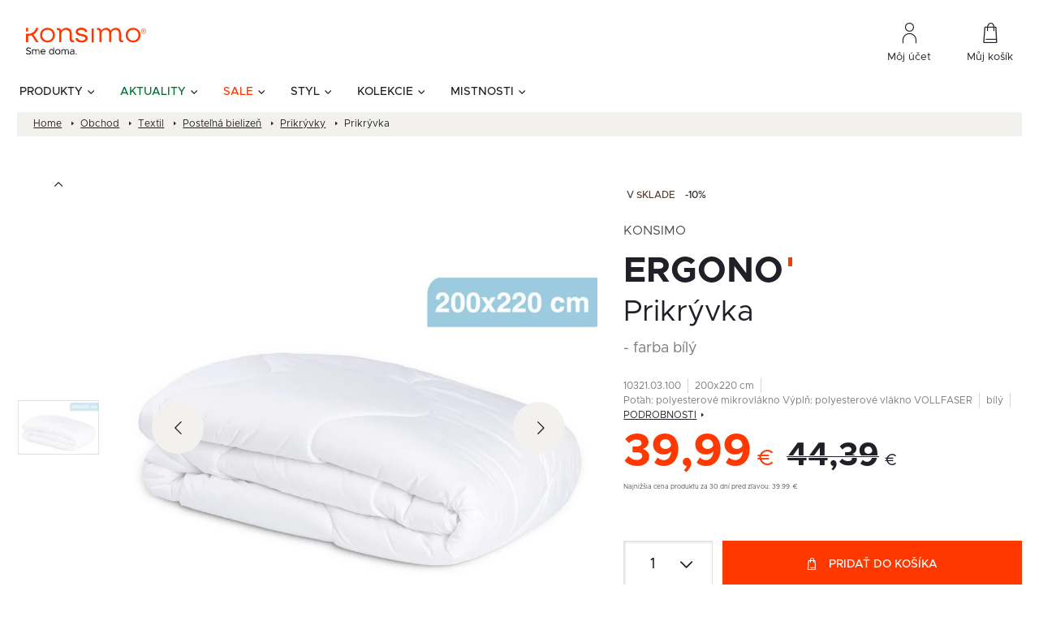

--- FILE ---
content_type: text/css
request_url: https://konsimo.sk/wp-content/litespeed/css/e7595a7a9ff9b2902524cd3379ead25c.css?ver=83520
body_size: 91934
content:
img:is([sizes="auto" i],[sizes^="auto," i]){contain-intrinsic-size:3000px 1500px}.wc-block-cart-items__row.woosb-bundles:not(.woosb-fixed-price) .wc-block-cart-item__prices,.wc-block-cart-items__row.woosb-bundles:not(.woosb-fixed-price) .wc-block-components-product-badge{display:none!important}.wc-block-cart-items__row.woosb-bundled .wc-block-cart-item__remove-link{display:none!important}.wc-block-cart-items__row.woosb-bundled .wc-block-cart-item__quantity{pointer-events:none!important}.wc-block-cart-items__row.woosb-bundled.woosb-hide-bundled{display:none!important}.wc-block-cart-items__row.woosb-bundled.woosb-fixed-price .wc-block-cart-item__prices,.wc-block-cart-items__row.woosb-bundled.woosb-fixed-price .wc-block-components-product-badge,.wc-block-cart-items__row.woosb-bundled.woosb-fixed-price .wc-block-cart-item__total-price-and-sale-badge-wrapper{display:none!important}.wc-block-components-order-summary-item.woosb-bundled.woosb-hide-bundled{display:none!important}
/*! This file is auto-generated */
.wp-block-button__link{color:#fff;background-color:#32373c;border-radius:9999px;box-shadow:none;text-decoration:none;padding:calc(.667em + 2px) calc(1.333em + 2px);font-size:1.125em}.wp-block-file__button{background:#32373c;color:#fff;text-decoration:none}:root{--wp--preset--aspect-ratio--square:1;--wp--preset--aspect-ratio--4-3:4/3;--wp--preset--aspect-ratio--3-4:3/4;--wp--preset--aspect-ratio--3-2:3/2;--wp--preset--aspect-ratio--2-3:2/3;--wp--preset--aspect-ratio--16-9:16/9;--wp--preset--aspect-ratio--9-16:9/16;--wp--preset--color--black:#000000;--wp--preset--color--cyan-bluish-gray:#abb8c3;--wp--preset--color--white:#ffffff;--wp--preset--color--pale-pink:#f78da7;--wp--preset--color--vivid-red:#cf2e2e;--wp--preset--color--luminous-vivid-orange:#ff6900;--wp--preset--color--luminous-vivid-amber:#fcb900;--wp--preset--color--light-green-cyan:#7bdcb5;--wp--preset--color--vivid-green-cyan:#00d084;--wp--preset--color--pale-cyan-blue:#8ed1fc;--wp--preset--color--vivid-cyan-blue:#0693e3;--wp--preset--color--vivid-purple:#9b51e0;--wp--preset--gradient--vivid-cyan-blue-to-vivid-purple:linear-gradient(135deg,rgba(6,147,227,1) 0%,rgb(155,81,224) 100%);--wp--preset--gradient--light-green-cyan-to-vivid-green-cyan:linear-gradient(135deg,rgb(122,220,180) 0%,rgb(0,208,130) 100%);--wp--preset--gradient--luminous-vivid-amber-to-luminous-vivid-orange:linear-gradient(135deg,rgba(252,185,0,1) 0%,rgba(255,105,0,1) 100%);--wp--preset--gradient--luminous-vivid-orange-to-vivid-red:linear-gradient(135deg,rgba(255,105,0,1) 0%,rgb(207,46,46) 100%);--wp--preset--gradient--very-light-gray-to-cyan-bluish-gray:linear-gradient(135deg,rgb(238,238,238) 0%,rgb(169,184,195) 100%);--wp--preset--gradient--cool-to-warm-spectrum:linear-gradient(135deg,rgb(74,234,220) 0%,rgb(151,120,209) 20%,rgb(207,42,186) 40%,rgb(238,44,130) 60%,rgb(251,105,98) 80%,rgb(254,248,76) 100%);--wp--preset--gradient--blush-light-purple:linear-gradient(135deg,rgb(255,206,236) 0%,rgb(152,150,240) 100%);--wp--preset--gradient--blush-bordeaux:linear-gradient(135deg,rgb(254,205,165) 0%,rgb(254,45,45) 50%,rgb(107,0,62) 100%);--wp--preset--gradient--luminous-dusk:linear-gradient(135deg,rgb(255,203,112) 0%,rgb(199,81,192) 50%,rgb(65,88,208) 100%);--wp--preset--gradient--pale-ocean:linear-gradient(135deg,rgb(255,245,203) 0%,rgb(182,227,212) 50%,rgb(51,167,181) 100%);--wp--preset--gradient--electric-grass:linear-gradient(135deg,rgb(202,248,128) 0%,rgb(113,206,126) 100%);--wp--preset--gradient--midnight:linear-gradient(135deg,rgb(2,3,129) 0%,rgb(40,116,252) 100%);--wp--preset--font-size--small:13px;--wp--preset--font-size--medium:20px;--wp--preset--font-size--large:36px;--wp--preset--font-size--x-large:42px;--wp--preset--spacing--20:0.44rem;--wp--preset--spacing--30:0.67rem;--wp--preset--spacing--40:1rem;--wp--preset--spacing--50:1.5rem;--wp--preset--spacing--60:2.25rem;--wp--preset--spacing--70:3.38rem;--wp--preset--spacing--80:5.06rem;--wp--preset--shadow--natural:6px 6px 9px rgba(0, 0, 0, 0.2);--wp--preset--shadow--deep:12px 12px 50px rgba(0, 0, 0, 0.4);--wp--preset--shadow--sharp:6px 6px 0px rgba(0, 0, 0, 0.2);--wp--preset--shadow--outlined:6px 6px 0px -3px rgba(255, 255, 255, 1), 6px 6px rgba(0, 0, 0, 1);--wp--preset--shadow--crisp:6px 6px 0px rgba(0, 0, 0, 1)}:where(.is-layout-flex){gap:.5em}:where(.is-layout-grid){gap:.5em}body .is-layout-flex{display:flex}.is-layout-flex{flex-wrap:wrap;align-items:center}.is-layout-flex>:is(*,div){margin:0}body .is-layout-grid{display:grid}.is-layout-grid>:is(*,div){margin:0}:where(.wp-block-columns.is-layout-flex){gap:2em}:where(.wp-block-columns.is-layout-grid){gap:2em}:where(.wp-block-post-template.is-layout-flex){gap:1.25em}:where(.wp-block-post-template.is-layout-grid){gap:1.25em}.has-black-color{color:var(--wp--preset--color--black)!important}.has-cyan-bluish-gray-color{color:var(--wp--preset--color--cyan-bluish-gray)!important}.has-white-color{color:var(--wp--preset--color--white)!important}.has-pale-pink-color{color:var(--wp--preset--color--pale-pink)!important}.has-vivid-red-color{color:var(--wp--preset--color--vivid-red)!important}.has-luminous-vivid-orange-color{color:var(--wp--preset--color--luminous-vivid-orange)!important}.has-luminous-vivid-amber-color{color:var(--wp--preset--color--luminous-vivid-amber)!important}.has-light-green-cyan-color{color:var(--wp--preset--color--light-green-cyan)!important}.has-vivid-green-cyan-color{color:var(--wp--preset--color--vivid-green-cyan)!important}.has-pale-cyan-blue-color{color:var(--wp--preset--color--pale-cyan-blue)!important}.has-vivid-cyan-blue-color{color:var(--wp--preset--color--vivid-cyan-blue)!important}.has-vivid-purple-color{color:var(--wp--preset--color--vivid-purple)!important}.has-black-background-color{background-color:var(--wp--preset--color--black)!important}.has-cyan-bluish-gray-background-color{background-color:var(--wp--preset--color--cyan-bluish-gray)!important}.has-white-background-color{background-color:var(--wp--preset--color--white)!important}.has-pale-pink-background-color{background-color:var(--wp--preset--color--pale-pink)!important}.has-vivid-red-background-color{background-color:var(--wp--preset--color--vivid-red)!important}.has-luminous-vivid-orange-background-color{background-color:var(--wp--preset--color--luminous-vivid-orange)!important}.has-luminous-vivid-amber-background-color{background-color:var(--wp--preset--color--luminous-vivid-amber)!important}.has-light-green-cyan-background-color{background-color:var(--wp--preset--color--light-green-cyan)!important}.has-vivid-green-cyan-background-color{background-color:var(--wp--preset--color--vivid-green-cyan)!important}.has-pale-cyan-blue-background-color{background-color:var(--wp--preset--color--pale-cyan-blue)!important}.has-vivid-cyan-blue-background-color{background-color:var(--wp--preset--color--vivid-cyan-blue)!important}.has-vivid-purple-background-color{background-color:var(--wp--preset--color--vivid-purple)!important}.has-black-border-color{border-color:var(--wp--preset--color--black)!important}.has-cyan-bluish-gray-border-color{border-color:var(--wp--preset--color--cyan-bluish-gray)!important}.has-white-border-color{border-color:var(--wp--preset--color--white)!important}.has-pale-pink-border-color{border-color:var(--wp--preset--color--pale-pink)!important}.has-vivid-red-border-color{border-color:var(--wp--preset--color--vivid-red)!important}.has-luminous-vivid-orange-border-color{border-color:var(--wp--preset--color--luminous-vivid-orange)!important}.has-luminous-vivid-amber-border-color{border-color:var(--wp--preset--color--luminous-vivid-amber)!important}.has-light-green-cyan-border-color{border-color:var(--wp--preset--color--light-green-cyan)!important}.has-vivid-green-cyan-border-color{border-color:var(--wp--preset--color--vivid-green-cyan)!important}.has-pale-cyan-blue-border-color{border-color:var(--wp--preset--color--pale-cyan-blue)!important}.has-vivid-cyan-blue-border-color{border-color:var(--wp--preset--color--vivid-cyan-blue)!important}.has-vivid-purple-border-color{border-color:var(--wp--preset--color--vivid-purple)!important}.has-vivid-cyan-blue-to-vivid-purple-gradient-background{background:var(--wp--preset--gradient--vivid-cyan-blue-to-vivid-purple)!important}.has-light-green-cyan-to-vivid-green-cyan-gradient-background{background:var(--wp--preset--gradient--light-green-cyan-to-vivid-green-cyan)!important}.has-luminous-vivid-amber-to-luminous-vivid-orange-gradient-background{background:var(--wp--preset--gradient--luminous-vivid-amber-to-luminous-vivid-orange)!important}.has-luminous-vivid-orange-to-vivid-red-gradient-background{background:var(--wp--preset--gradient--luminous-vivid-orange-to-vivid-red)!important}.has-very-light-gray-to-cyan-bluish-gray-gradient-background{background:var(--wp--preset--gradient--very-light-gray-to-cyan-bluish-gray)!important}.has-cool-to-warm-spectrum-gradient-background{background:var(--wp--preset--gradient--cool-to-warm-spectrum)!important}.has-blush-light-purple-gradient-background{background:var(--wp--preset--gradient--blush-light-purple)!important}.has-blush-bordeaux-gradient-background{background:var(--wp--preset--gradient--blush-bordeaux)!important}.has-luminous-dusk-gradient-background{background:var(--wp--preset--gradient--luminous-dusk)!important}.has-pale-ocean-gradient-background{background:var(--wp--preset--gradient--pale-ocean)!important}.has-electric-grass-gradient-background{background:var(--wp--preset--gradient--electric-grass)!important}.has-midnight-gradient-background{background:var(--wp--preset--gradient--midnight)!important}.has-small-font-size{font-size:var(--wp--preset--font-size--small)!important}.has-medium-font-size{font-size:var(--wp--preset--font-size--medium)!important}.has-large-font-size{font-size:var(--wp--preset--font-size--large)!important}.has-x-large-font-size{font-size:var(--wp--preset--font-size--x-large)!important}:where(.wp-block-post-template.is-layout-flex){gap:1.25em}:where(.wp-block-post-template.is-layout-grid){gap:1.25em}:where(.wp-block-columns.is-layout-flex){gap:2em}:where(.wp-block-columns.is-layout-grid){gap:2em}:root :where(.wp-block-pullquote){font-size:1.5em;line-height:1.6}.mda-search-form{position:relative;width:100%}.mda-search-form__form-wrapper{border:1px solid #d1d6df;border-radius:4px;padding:14px 24px;width:100%}@media screen and (max-width:1023.98px){.mda-search-form__form-wrapper{border-color:#e8ebef;padding:12px 16px}}.mda-search-form__form{display:flex;align-items:center}.mda-search-form__button{display:flex;border:0;background-color:#fff0;padding:6px 0 6px 16px;border-left:1px solid #e8ebef}.mda-search-form__input{border:0;width:100%;font-size:14px;line-height:22px;font-weight:500;padding-right:48px;color:#79797e}.mda-search-form__input:focus{outline:none}.mda-search-form__input::-webkit-search-cancel-button{display:none}.mda-search-form__input:not(:placeholder-shown)~.mda-search-form__clear-button{display:block}.mda-search-form__input-wrapper{position:relative;width:100%}.mda-search-form__clear-button{background-color:#fff0;border:0;display:none;position:absolute;top:50%;transform:translateY(-50%);right:16px;cursor:pointer;padding:0}.mda-search-form__views-wrapper{background-color:#fff;position:absolute;left:0;top:100%;width:100%;overflow:auto;opacity:1;visibility:visible;pointer-events:all;transition:opacity .2s ease-in-out,visibility .2s ease-in-out}.mda-search-form__views-wrapper.-hidden{opacity:0;visibility:hidden;pointer-events:none}.mda-search-form__arrow-close-button{display:none}@media screen and (max-width:1023.98px){.mda-search-form__arrow-close-button{display:flex;background-color:#fff0;border:0;padding:0 0 1px 0;margin-right:12px}}.mda-search-form__no-results-view{height:100%}.search-first-view{border:1px solid #d1d6df;border-top:0;border-bottom-left-radius:4px;border-bottom-right-radius:4px}.search-first-view__recently-searched-left{color:#79797e;display:flex;align-items:center;gap:12px}.search-first-view__recently-searched-left p{margin:0}.search-first-view__recently-searched-wrapper{display:flex;align-items:center;gap:16px;padding:16px 24px;background-color:#f2f2f2}@media screen and (max-width:1023.98px){.search-first-view__recently-searched-wrapper{gap:12px;flex-direction:column;align-items:start}}.search-first-view__most-searched-phrase{cursor:pointer}.search-first-view__most-searched-phrase:hover{text-decoration:underline}.search-card-product{border:1px solid #e8ebef;padding:16px;transition:box-shadow .2s ease-in-out;overflow:hidden}@media screen and (max-width:1023.98px){.search-card-product.-hidden{display:none}}@media screen and (max-width:1023.98px){.search-card-product{padding:12px 16px}}.search-card-product:hover{box-shadow:0 2px 8px 0 rgb(32 32 40 / .0784313725)}.search-card-product__thumbnail{min-height:133px;margin-bottom:16px;text-align:center}.search-card-product__thumbnail img{max-width:100%;height:auto}@media screen and (max-width:1023.98px){.search-card-product__thumbnail{min-height:54px;width:33.3333333333%;padding-right:16px;margin-bottom:0}}.search-card-product__wrapper{display:flex;flex-direction:column;height:100%}.search-card-product__wrapper:hover{text-decoration:none}@media screen and (max-width:1023.98px){.search-card-product__wrapper{flex-direction:row;align-items:center}}.search-card-product__content{display:flex;flex-direction:column;justify-content:space-between;flex:1}.search-card-product__content p{margin-bottom:0}.search-card-product__title-wrapper{display:flex;flex-direction:column;gap:12px}@media screen and (max-width:1023.98px){.search-card-product__title-wrapper{gap:8px}}.search-card-product__title{font-size:16px;line-height:24px;color:#202028;margin-bottom:0;display:-webkit-box;-webkit-box-orient:vertical;-webkit-line-clamp:2;overflow:hidden}@media screen and (max-width:1023.98px){.search-card-product__title{font-size:14px;line-height:24px}}.search-card-product__price{display:flex;gap:8px;align-items:baseline;flex-wrap:wrap;margin-top:16px;color:#202028;font-size:16px;line-height:16px;font-weight:700}@media screen and (max-width:1023.98px){.search-card-product__price{display:none}}.search-card-product__price-sale{color:var(--mda-search-main-color);font-size:20px;line-height:20px;font-weight:700}.search-card-product__price-sale~.search-card-product__price-currency{color:var(--mda-search-main-color)}.search-card-product__brand{font-size:12px;line-height:24px;text-transform:uppercase;color:#4d4d53}@media screen and (max-width:1023.98px){.search-card-product__brand{margin-bottom:6px}}.search-card-product__header{display:flex;flex-wrap:wrap;align-items:baseline;margin-bottom:0}.search-card-product__collection{font-size:20px;line-height:20px;text-transform:uppercase;font-weight:700}.search-card-product__collection::after{content:"";display:inline-flex;width:4px;height:7px;background:var(--mda-search-main-color);margin-left:4px;vertical-align:text-top;margin-top:2px}@media screen and (max-width:1023.98px){.search-card-product__collection{font-size:16px;line-height:16px}}.search-card-product__price-wrapper{display:flex;align-items:baseline;gap:4px}.search-card-product__price-currency{font-size:16px;font-weight:500}.search-card-product__price-regular{font-size:16px;line-height:100%;font-weight:700}.search-card-product__price-regular.-dashed{text-decoration:line-through}.search-loader{display:flex;align-items:center;justify-content:center;position:absolute;left:0;top:0;width:100%;height:100%;background-color:hsl(0 0% 100% / .6)}.search-loader__spinner{width:40px;height:40px;border:1px solid var(--mda-search-main-color);border-top-color:#79797e;border-radius:50%;animation:mda-spinner-rotate 1s linear infinite}@keyframes mda-spinner-rotate{0%{transform:rotate(0deg)}100%{transform:rotate(360deg)}}.search-no-results-view{background-color:#fff;border:1px solid #d1d6df;border-top:0;border-bottom-left-radius:4px;border-bottom-right-radius:4px}.search-no-results-view__top{padding:16px 24px;background-color:#f2f2f2}.search-no-results-view__top p{margin-bottom:0;color:#79797e}.search-too-short-phrase{background-color:#fff;border:1px solid #d1d6df;border-top:0;border-bottom-left-radius:4px;border-bottom-right-radius:4px}.search-too-short-phrase__top{padding:16px 24px;background-color:#f2f2f2}.search-too-short-phrase__top p{margin-bottom:0;color:#79797e}.search-results-view{padding:24px;background-color:#fff;border:1px solid #d1d6df;border-top:0;border-bottom-left-radius:4px;border-bottom-right-radius:4px}@media screen and (max-width:1023.98px){.search-results-view{padding:16px}}.search-results-view__wrapper{margin:0 -16px;display:flex;flex-wrap:wrap}.search-results-view__load-more-button{order:3}.search-results-view__top-box{width:33.3333333333%;padding:0 16px}@media screen and (max-width:1023.98px){.search-results-view__top-box{width:100%;order:4}.search-results-view__top-box.-search{order:1}}.search-results-view__top-box.-search .search-results-view__top-list{max-height:228px;overflow:auto;-ms-overflow-style:none;scrollbar-width:none}.search-results-view__top-box.-search .search-results-view__top-list::-webkit-scrollbar{display:none}@media screen and (max-width:1023.98px){.search-results-view__top-box.-search .search-results-view__top-list{max-height:114px}}.search-results-view__bottom-wrapper{margin-top:32px;max-height:420px;overflow-y:auto;height:fit-content;margin:0 16px;width:100%;scrollbar-width:thin;scrollbar-color:#8d99ae #e8ebef}.search-results-view__bottom-wrapper::-webkit-scrollbar{width:4px}.search-results-view__bottom-wrapper::-webkit-scrollbar-track{background:#e8ebef}.search-results-view__bottom-wrapper::-webkit-scrollbar-thumb{background-color:#8d99ae;border-radius:2px}@media screen and (max-width:1023.98px){.search-results-view__bottom-wrapper{order:2;margin-bottom:16px;max-height:100%}}@media screen and (min-width:1023.98px){.search-results-view__bottom-wrapper.-with-padding{padding-right:16px}}.search-results-view__bottom{display:grid;grid-template-columns:repeat(5,minmax(0,1fr));gap:16px}@media screen and (max-width:1540px){.search-results-view__bottom{grid-template-columns:repeat(4,minmax(0,1fr))}}@media screen and (max-width:1440px){.search-results-view__bottom{grid-template-columns:repeat(3,minmax(0,1fr))}}@media screen and (max-width:1200px){.search-results-view__bottom{grid-template-columns:repeat(2,minmax(0,1fr))}}@media screen and (max-width:1023.98px){.search-results-view__bottom{grid-template-columns:repeat(1,minmax(0,1fr));gap:8px}}.search-results-view__top{grid-template-columns:repeat(3,minmax(0,1fr));gap:32px;display:grid}.search-results-view__top-heading{font-size:14px;line-height:22px;color:#202028;margin-bottom:8px;font-weight:600}.search-results-view__top-list{list-style-type:none;padding-left:0}.search-results-view__top-list.-categories .search-results-view__top-list-item{position:relative;padding-left:34px}.search-results-view__top-list.-categories .search-results-view__top-list-item::before{content:"";position:absolute;left:12px;top:50%;transform:translateY(-50%);width:10px;height:10px;background-color:#d2d7ea;display:inline-block}.search-results-view__top-list.-categories .search-results-view__top-list-item-link{color:#202028}.search-results-view__top-list.-search .search-results-view__top-list-item-link{padding:8px 16px}.search-results-view__top-list.-collections .search-results-view__top-list-item-link{display:flex}.search-results-view__top-list.-collections .search-results-view__top-list-item-name{font-size:18px;line-height:28px;font-weight:700;text-transform:uppercase}.search-results-view__top-list.-collections .search-results-view__top-list-item-name:after{content:"";display:inline-flex;width:4px;height:7px;background:var(--mda-search-main-color);margin-left:4px;vertical-align:text-top;margin-top:2px}.search-results-view__top-list-item{transition:.2s ease-in-out}.search-results-view__top-list-item:hover{background-color:#eef0f3}.search-results-view__top-list-item-link{font-size:14px;line-height:22px;font-weight:500;padding:8px 0;display:block}.search-results-view__top-list-item-link:hover{text-decoration:none}.search-results-view__top-list-item-img-wrapper{padding-left:8px;margin-right:16px;height:22px;min-width:40px}.search-results-view__top-list-item-img{width:32px;height:auto;object-fit:contain;mix-blend-mode:multiply}.search-results-view__top-list-item-chevron{margin-left:8px;width:16px;height:16px;margin-top:5px}.search-results-view__top-list-item-taxonomy{color:#a6a6a9;padding-left:10px}.search-results-view__top-list-item-searchglass{height:14px;margin-right:10px}.search-results-view__load-more-button{display:none}@media screen and (max-width:1023.98px){.search-results-view__load-more-button{color:#202028;display:block;width:100%;margin:-8px 16px 16px;border:1px solid #e8ebef;background:#fff0;padding:14px 32px;font-weight:600;font-size:13px;line-height:20px;text-transform:uppercase}}.search-results-view__search-button{margin:0 auto;background:#fff0;border:0;text-decoration:underline;text-transform:uppercase;font-weight:600;font-size:14px;width:100%;margin-top:24px}@media screen and (max-width:1023.98px){.search-results-view__search-button{display:none}}.search-highlighted-products__highlighted-wrapper{background-color:#fff;padding:24px}@media screen and (max-width:1023.98px){.search-highlighted-products__highlighted-wrapper{padding:24px 16px}}.search-highlighted-products__highlighted-title{margin-bottom:8px;font-size:14px;line-height:22px;font-weight:600;color:#202028}.search-highlighted-products__highlighted-list{display:grid;grid-template-columns:repeat(5,minmax(0,1fr));gap:16px;max-height:420px;overflow-y:auto;padding-right:16px;scrollbar-width:thin;scrollbar-color:#8d99ae #e8ebef}.search-highlighted-products__highlighted-list::-webkit-scrollbar{width:4px}.search-highlighted-products__highlighted-list::-webkit-scrollbar-track{background:#e8ebef}.search-highlighted-products__highlighted-list::-webkit-scrollbar-thumb{background-color:#8d99ae;border-radius:2px}@media screen and (max-width:1540px){.search-highlighted-products__highlighted-list{grid-template-columns:repeat(4,minmax(0,1fr))}}@media screen and (max-width:1440px){.search-highlighted-products__highlighted-list{grid-template-columns:repeat(3,minmax(0,1fr))}}@media screen and (max-width:1200px){.search-highlighted-products__highlighted-list{grid-template-columns:repeat(2,minmax(0,1fr))}}@media screen and (max-width:1023.98px){.search-highlighted-products__highlighted-list{grid-template-columns:repeat(1,minmax(0,1fr));gap:8px;max-height:100%;padding-right:0}}.mda-search-results-page__products-grid{display:grid;grid-template-columns:repeat(12,1fr);gap:16px;row-gap:16px}.mda-search-results-page__pagination{text-align:center;margin-top:40px;margin-bottom:40px}.mda-search-results-page__load-more{background-color:rgb(0 0 0 / .2117647059);color:#fff;border:none;padding:15px 30px;font-size:1rem;font-weight:500;border-radius:8px;cursor:pointer;transition:all .3s ease;min-width:200px}.mda-search-results-page__load-more:hover{background-color:rgb(0 0 0 / .3607843137);transform:translateY(-2px)}.mda-search-results-page__load-more:disabled{opacity:.6;cursor:not-allowed;transform:none}.mda-search-results-page__load-more.loading{background-color:#666;cursor:wait}.mda-search-results-page__load-more.error{background-color:#dc3545}.mda-search-results-page__load-more.error:hover{background-color:#c82333}.mda-search-results-page__loading{text-align:center;padding:60px 20px}.mda-search-results-page__loading-spinner{width:40px;height:40px;border:4px solid #f3f3f3;border-top:4px solid var(--mda-search-main-color,#000);border-radius:50%;animation:spin 1s linear infinite;margin:0 auto 20px}.mda-search-results-page__loading p{font-size:1.1rem;color:#666;margin:0}.mda-search-results-page__no-results{text-align:center;padding:60px 20px}.mda-search-results-page__no-results-content{max-width:500px;margin:0 auto}.mda-search-results-page__no-results-content p{font-size:1.1rem;color:#666;margin-bottom:15px}.mda-search-results-page__no-results-content p:last-child{margin-bottom:0}@media screen and (max-width:1200px){.mda-search-results-page{padding:15px}.mda-search-results-page__products-grid{gap:20px}}@media screen and (max-width:1023.98px){.mda-search-results-page{padding:10px}.mda-search-results-page__products-grid{gap:15px}.mda-search-results-page__load-more{width:100%;max-width:300px}}.mda-search-results-page .search-card-product{flex-direction:column;grid-column-end:span 3}@media screen and (max-width:1200px){.mda-search-results-page .search-card-product{grid-column-end:span 4}}@media screen and (max-width:1023.98px){.mda-search-results-page .search-card-product{grid-column-end:span 6}}.mda-search-results-page .search-card-product__wrapper{display:flex;flex-direction:column;height:100%;align-items:flex-start}.mda-search-results-page .search-card-product__wrapper:hover{text-decoration:none}.mda-search-results-page .search-card-product__thumbnail{min-height:100px;width:100%;padding-right:0;margin-bottom:8px}@keyframes spin{0%{transform:rotate(0deg)}100%{transform:rotate(360deg)}}.p-small{font-size:14px;line-height:22px;font-weight:500}.hidden{display:none}.visibility-hidden{visibility:hidden}.mda-search-form .featured{background-color:var(--mda-search-main-color);color:#fff}@media screen and (max-width:1023.98px){.block-mobile-scroll{overflow:hidden;position:relative}.block-mobile-scroll body{position:fixed;overflow-y:scroll}}.woocommerce form .form-row .required{visibility:visible}.tax-product_brand .brand-description{overflow:hidden;zoom:1}.tax-product_brand .brand-description img.brand-thumbnail{width:25%;float:right}.tax-product_brand .brand-description .text{width:72%;float:left}.widget_brand_description img{box-sizing:border-box;width:100%;max-width:none;height:auto;margin:0 0 1em}ul.brand-thumbnails{margin-left:0;margin-bottom:0;clear:both;list-style:none}ul.brand-thumbnails:before{clear:both;content:"";display:table}ul.brand-thumbnails:after{clear:both;content:"";display:table}ul.brand-thumbnails li{float:left;margin:0 3.8% 1em 0;padding:0;position:relative;width:22.05%}ul.brand-thumbnails.fluid-columns li{width:auto}ul.brand-thumbnails:not(.fluid-columns) li.first{clear:both}ul.brand-thumbnails:not(.fluid-columns) li.last{margin-right:0}ul.brand-thumbnails.columns-1 li{width:100%;margin-right:0}ul.brand-thumbnails.columns-2 li{width:48%}ul.brand-thumbnails.columns-3 li{width:30.75%}ul.brand-thumbnails.columns-5 li{width:16.95%}ul.brand-thumbnails.columns-6 li{width:13.5%}.brand-thumbnails li img{box-sizing:border-box;width:100%;max-width:none;height:auto;margin:0}@media screen and (max-width:768px){ul.brand-thumbnails:not(.fluid-columns) li{width:48%!important}ul.brand-thumbnails:not(.fluid-columns) li.first{clear:none}ul.brand-thumbnails:not(.fluid-columns) li.last{margin-right:3.8%}ul.brand-thumbnails:not(.fluid-columns) li:nth-of-type(odd){clear:both}ul.brand-thumbnails:not(.fluid-columns) li:nth-of-type(even){margin-right:0}}.brand-thumbnails-description li{text-align:center}.brand-thumbnails-description li .term-thumbnail img{display:inline}.brand-thumbnails-description li .term-description{margin-top:1em;text-align:left}#brands_a_z h3:target{text-decoration:underline}ul.brands_index{list-style:none outside;overflow:hidden;zoom:1}ul.brands_index li{float:left;margin:0 2px 2px 0}ul.brands_index li a,ul.brands_index li span{border:1px solid #ccc;padding:6px;line-height:1em;float:left;text-decoration:none}ul.brands_index li span{border-color:#eee;color:#ddd}ul.brands_index li a:hover{border-width:2px;padding:5px;text-decoration:none}ul.brands_index li a.active{border-width:2px;padding:5px}div#brands_a_z a.top{border:1px solid #ccc;padding:4px;line-height:1em;float:right;text-decoration:none;font-size:.8em}.woosb-wrap{display:block;width:100%;clear:both}.woosb-wrap .woosb-text,.woosb-wrap .woosb-products,.woosb-bundles .woosb-text,.woosb-bundles .woosb-products{margin:0 0 15px 0}.woosb-wrap .woosb-text,.woosb-bundles .woosb-text{white-space:pre-line}.woosb-wrap .woosb-summary{display:flex;align-items:center;justify-content:space-between}.woosb-wrap .woosb-summary .woosb-total{flex-grow:1}.woosb-products{border-width:1px 0 0 0;border-style:dotted;border-color:#e5e5e5}.woosb-products .woosb-item-text{padding:10px 0;margin:0;border-bottom:1px dotted #e5e5e5}.woosb-item-text-type-h1>h1,.woosb-item-text-type-h2>h2,.woosb-item-text-type-h3>h3,.woosb-item-text-type-h4>h4,.woosb-item-text-type-h5>h5,.woosb-item-text-type-h6>h6,.woosb-item-text-type-p>p{margin:0!important}.woosb-products .woosb-product{display:flex;align-items:center;padding:10px 0;margin:0;border-bottom:1px dotted #e5e5e5}.woosb-products .woosb-product.woosb-product-hidden{display:none}.woosb-products[data-exclude-unpurchasable="yes"] .woosb-product.woosb-product-unpurchasable{display:none}.woosb-products .woosb-product>div{padding:0 5px}.woosb-products .woosb-product .woosb-thumb{width:50px;flex:0 0 50px}.woosb-products .woosb-product .woosb-thumb img{width:100%;max-width:100%;height:auto;display:block}.woosb-products .woosb-product .woosb-quantity{width:80px;flex:0 0 80px}.woosb-products .woosb-product .woosb-quantity.woosb-quantity-plus-minus{width:130px;flex:0 0 130px}.woosb-products .woosb-product .woosb-quantity label{display:none}.woosb-products .woosb-product .woosb-quantity input{width:100%;min-width:40px;text-align:center}.woosb-products .woosb-product .woosb-price{width:100px;flex:0 0 100px;text-align:end}.woosb-products .woosb-product .woosb-price *{font-size:inherit!important}.woosb-products .woosb-product .woosb-price del{opacity:.5;text-decoration:line-through}.woosb-products .woosb-product .woosb-price del span{text-decoration:line-through}.woosb-products .woosb-product .woosb-price ins{font-weight:400}.woosb-products .woosb-product .woosb-price .amount{display:inline-block}.woosb-products .woosb-product .woosb-title{flex-grow:1;text-align:start}.woosb-products .woosb-product .woosb-title .woosb-name{display:block;overflow:hidden}.woosb-products .woosb-product .woosb-title .woosb-name a{text-decoration:none;box-shadow:none}.woosb-products .woosb-product .woosb-title .woosb-price{width:auto;flex:0 0 auto;text-align:inherit}.woosb-products .woosb-product .woosb-title .woovr-variations-select .woovr-variation-image,.woosb-products .woosb-product .woosb-title .woovr-variations-select .woovr-variation-price{display:none!important}.woosb-products .woosb-product .variations_form{margin:0;padding:0}.woosb-products .woosb-product .woosb-title .stock{font-size:14px;margin:0;padding:0}.woosb-products .woosb-product .woosb-title .stock.in-stock{color:green}.woosb-products .woosb-product .woosb-title .stock.available-on-backorder{color:orange}.woosb-products .woosb-product .woosb-title .stock.out-of-stock{color:red}.woosb-products .woosb-product .woosb-description,.woosb-products .woosb-product .woosb-variation-description{font-size:14px}.woosb-products .woosb-product .variations_form .variations{display:inline-block;margin:0 -3px;padding:0}.woosb-products .woosb-product .variations_form .variations .variation{display:inline-block;border-width:1px;border-style:solid;border-color:#e5e5e5;padding:5px 10px;margin:5px 3px 0 3px;max-width:100%;border-radius:2px;float:none;vertical-align:top}.woosb-products .woosb-product .variations_form .variations .variation>div{display:block}.woosb-products .woosb-product .variations_form .variations .reset{display:inline-block}.woosb-products .woosb-product .variations_form .variations .variation:last-child{margin-bottom:0}.woosb-products .woosb-product .variations_form .variations .variation .label{font-size:12px;line-height:1}.woosb-products .woosb-product .variations_form .variations .variation .value{line-height:1}.woosb-products .woosb-product .variations_form .variations .variation .value select{width:100%;height:auto;line-height:1;padding:0 16px 0 0;margin:0;background-color:#fff0;border-radius:0;border:none;-webkit-appearance:none;-moz-appearance:none;outline:none;background-image:url([data-uri]);background-repeat:no-repeat;background-position:100% 50%;background-size:auto}.woosb-products .woosb-product .variations_form .variations a.reset_variations{margin:0;font-size:12px}.woosb-item-child .product-price .amount,.woosb-item-child .product-price .tax_label,.woosb-item-child .product-subtotal .amount,.woosb-item-child .product-subtotal .tax_label,.woosb-item-child .product-total .amount,.woosb-item-child .product-total .tax_label{opacity:.3}.woosb-alert{padding:6px 10px 6px 14px;border-left:4px solid #222;background-color:#eee;font-size:14px}body.woocommerce-no-js .woosb-wrap+form.cart{display:none}.woosb-disabled{opacity:.5!important;pointer-events:none!important;cursor:not-allowed!important}.woosb-quantity-input{display:flex;align-items:center}.woosb-quantity-input .quantity{flex-grow:1;height:auto;margin:0}.woosb-quantity-plus-minus .plus,.woosb-quantity-plus-minus .minus,.woosb-quantity-plus-minus .quantity-minus,.woosb-quantity-plus-minus .quantity-plus,.woosb-quantity-plus-minus .plus-btn,.woosb-quantity-plus-minus .minus-btn{display:none!important}.woosb-quantity-input-plus,.woosb-quantity-input-minus{width:40px;height:40px;flex:0 0 40px;line-height:38px;text-align:center;cursor:pointer;background-color:#fefefe;border:1px solid #e5e5e5;-webkit-touch-callout:none;-webkit-user-select:none;-khtml-user-select:none;-moz-user-select:none;-ms-user-select:none;user-select:none}.woosb-quantity-input .woosb-qty{width:100%;min-width:40px;height:40px;line-height:38px;margin:0;padding:0 5px;box-shadow:none;border-width:1px 0;border-style:solid;border-color:#e5e5e5;border-radius:0;background-color:#fefefe;-moz-appearance:textfield}.woosb-quantity-input .woosb-qty:focus{outline:none;outline-color:#fff0}.woosb-quantity-input-plus:hover,.woosb-quantity-input-minus:hover{background-color:#f0f0f0}.woosb-quantity-input input::-webkit-outer-spin-button,.woosb-quantity-input input::-webkit-inner-spin-button{-webkit-appearance:none;margin:0}.woosb-products[class*="woosb-products-layout-grid"]{display:flex;flex-wrap:wrap;margin-left:-10px;margin-right:-10px;border:none}.woosb-products[class*="woosb-products-layout-grid"] .woosb-item-text{width:100%;margin:10px;padding:10px 0}.woosb-products[class*="woosb-products-layout-grid"] .woosb-product{width:calc(50% - 20px);margin:10px;padding:10px;border:1px solid #ddd;font-size:14px;text-align:center;position:relative;display:flex;flex-direction:column}.woosb-products[class*="woosb-products-layout-grid"] .woosb-product:hover{border-color:green}.woosb-products[class*="woosb-products-layout-grid"] .woosb-product .woosb-name{font-weight:700}.woosb-products.woosb-products-layout-grid-1 .woosb-product{width:calc(100% - 20px)}.woosb-products.woosb-products-layout-grid-3 .woosb-product{width:calc(100% / 3 - 20px)}.woosb-products.woosb-products-layout-grid-4 .woosb-product{width:calc(25% - 20px)}.woosb-products[class*="woosb-products-layout-grid"] .woosb-product>div{width:100%!important;flex:0 0 auto!important;text-align:center;margin-left:0;margin-right:0;padding-left:0;padding-right:0;margin-bottom:5px}.woosb-products[class*="woosb-products-layout-grid"] .woosb-product>div:last-child{margin-bottom:0}.woosb-products[class*="woosb-products-layout-grid"] .woosb-product select{text-align:center}.woosb-products[class*="woosb-products-layout-grid"] .woosb-product .variations_form .variations .reset{display:none}@media only screen and (max-width:767px){.woosb-products[class*="woosb-products-layout-grid"] .woosb-product{width:calc(50% - 20px)}}@media only screen and (max-width:479px){.woosb-products[class*="woosb-products-layout-grid"] .woosb-product{width:calc(100% - 20px)}}body.rtl .woosb-alert{padding:6px 14px 6px 10px;border-right:4px solid #222;border-left:none}:root{--blue:#007bff;--indigo:#6610f2;--purple:#6f42c1;--pink:#e83e8c;--red:#dc3545;--orange:#fd7e14;--yellow:#ffc107;--green:#28a745;--teal:#20c997;--cyan:#17a2b8;--white:#fff;--gray:#6c757d;--gray-dark:#343a40;--primary:#007bff;--secondary:#6c757d;--success:#28a745;--info:#17a2b8;--warning:#ffc107;--danger:#dc3545;--light:#f8f9fa;--dark:#343a40;--breakpoint-xs:0;--breakpoint-sm:576px;--breakpoint-md:768px;--breakpoint-rg:1024px;--breakpoint-lg:1320px;--breakpoint-xl:1800px;--font-family-sans-serif:-apple-system,BlinkMacSystemFont,"Segoe UI",Roboto,"Helvetica Neue",Arial,"Noto Sans","Liberation Sans",sans-serif,"Apple Color Emoji","Segoe UI Emoji","Segoe UI Symbol","Noto Color Emoji";--font-family-monospace:SFMono-Regular,Menlo,Monaco,Consolas,"Liberation Mono","Courier New",monospace}*,:after,:before{box-sizing:border-box}html{font-family:sans-serif;line-height:1.15;-webkit-text-size-adjust:100%;-webkit-tap-highlight-color:#fff0}article,aside,figcaption,figure,footer,header,hgroup,main,nav,section{display:block}body{margin:0;font-family:-apple-system,BlinkMacSystemFont,Segoe UI,Roboto,Helvetica Neue,Arial,Noto Sans,Liberation Sans,sans-serif;font-size:1rem;font-weight:400;line-height:1.5;color:#212529;text-align:left;background-color:#fff}[tabindex="-1"]:focus:not(:focus-visible){outline:0!important}hr{box-sizing:content-box;height:0;overflow:visible}h1,h2,h3,h4,h5,h6{margin-top:0;margin-bottom:.5rem}p{margin-top:0;margin-bottom:1rem}abbr[data-original-title],abbr[title]{text-decoration:underline;-webkit-text-decoration:underline dotted;text-decoration:underline dotted;cursor:help;border-bottom:0;-webkit-text-decoration-skip-ink:none;text-decoration-skip-ink:none}address{font-style:normal;line-height:inherit}address,dl,ol,ul{margin-bottom:1rem}dl,ol,ul{margin-top:0}ol ol,ol ul,ul ol,ul ul{margin-bottom:0}dt{font-weight:700}dd{margin-bottom:.5rem;margin-left:0}blockquote{margin:0 0 1rem}b,strong{font-weight:bolder}small{font-size:80%}sub,sup{position:relative;font-size:75%;line-height:0;vertical-align:baseline}sub{bottom:-.25em}sup{top:-.5em}a{color:#007bff;text-decoration:none;background-color:#fff0}a:hover{color:#0056b3;text-decoration:underline}a:not([href]):not([class]),a:not([href]):not([class]):hover{color:inherit;text-decoration:none}code,kbd,pre,samp{font-family:SFMono-Regular,Menlo,Monaco,Consolas,Liberation Mono,Courier New,monospace;font-size:1em}pre{margin-top:0;margin-bottom:1rem;overflow:auto;-ms-overflow-style:scrollbar}figure{margin:0 0 1rem}img{border-style:none}img,svg{vertical-align:middle}svg{overflow:hidden}table{border-collapse:collapse}caption{padding-top:.75rem;padding-bottom:.75rem;color:#6c757d;text-align:left;caption-side:bottom}th{text-align:inherit;text-align:-webkit-match-parent}label{display:inline-block;margin-bottom:.5rem}button{border-radius:0}button:focus:not(:focus-visible){outline:0}button,input,optgroup,select,textarea{margin:0;font-family:inherit;font-size:inherit;line-height:inherit}button,input{overflow:visible}button,select{text-transform:none}[role=button]{cursor:pointer}select{word-wrap:normal}[type=button],[type=reset],[type=submit],button{-webkit-appearance:button}[type=button]:not(:disabled),[type=reset]:not(:disabled),[type=submit]:not(:disabled),button:not(:disabled){cursor:pointer}[type=button]::-moz-focus-inner,[type=reset]::-moz-focus-inner,[type=submit]::-moz-focus-inner,button::-moz-focus-inner{padding:0;border-style:none}input[type=checkbox],input[type=radio]{box-sizing:border-box;padding:0}textarea{overflow:auto;resize:vertical}fieldset{min-width:0;padding:0;margin:0;border:0}legend{display:block;width:100%;max-width:100%;padding:0;margin-bottom:.5rem;font-size:1.5rem;line-height:inherit;color:inherit;white-space:normal}progress{vertical-align:baseline}[type=number]::-webkit-inner-spin-button,[type=number]::-webkit-outer-spin-button{height:auto}[type=search]{outline-offset:-2px;-webkit-appearance:none}[type=search]::-webkit-search-decoration{-webkit-appearance:none}::-webkit-file-upload-button{font:inherit;-webkit-appearance:button}output{display:inline-block}summary{display:list-item;cursor:pointer}template{display:none}[hidden]{display:none!important}.h1,.h2,.h3,.h4,.h5,.h6,h1,h2,h3,h4,h5,h6{margin-bottom:.5rem;font-weight:500;line-height:1.2}.h1,h1{font-size:2.5rem}.h2,h2{font-size:2rem}.h3,h3{font-size:1.75rem}.h4,h4{font-size:1.5rem}.h5,h5{font-size:1.25rem}.h6,h6{font-size:1rem}.lead{font-size:1.25rem;font-weight:300}.display-1{font-size:6rem}.display-1,.display-2{font-weight:300;line-height:1.2}.display-2{font-size:5.5rem}.display-3{font-size:4.5rem}.display-3,.display-4{font-weight:300;line-height:1.2}.display-4{font-size:3.5rem}hr{margin-top:1rem;margin-bottom:1rem;border:0;border-top:1px solid rgb(0 0 0 / .1)}.small,small{font-size:80%;font-weight:400}.mark,mark{padding:.2em;background-color:#fcf8e3}.list-inline,.list-unstyled{padding-left:0;list-style:none}.list-inline-item{display:inline-block}.list-inline-item:not(:last-child){margin-right:.5rem}.initialism{font-size:90%;text-transform:uppercase}.blockquote{margin-bottom:1rem;font-size:1.25rem}.blockquote-footer{display:block;font-size:80%;color:#6c757d}.blockquote-footer:before{content:"\2014\00A0"}.img-fluid,.img-thumbnail{max-width:100%;height:auto}.img-thumbnail{padding:.25rem;background-color:#fff;border:1px solid #dee2e6;border-radius:.25rem}.figure{display:inline-block}.figure-img{margin-bottom:.5rem;line-height:1}.figure-caption{font-size:90%;color:#6c757d}code{font-size:87.5%;color:#e83e8c;word-wrap:break-word}a>code{color:inherit}kbd{padding:.2rem .4rem;font-size:87.5%;color:#fff;background-color:#212529;border-radius:.2rem}kbd kbd{padding:0;font-size:100%;font-weight:700}pre{display:block;font-size:87.5%;color:#212529}pre code{font-size:inherit;color:inherit;word-break:normal}.pre-scrollable{max-height:340px;overflow-y:scroll}.container,.container-fluid,.container-lg,.container-md,.container-rg,.container-sm,.container-xl,.container-xs{width:100%;padding-right:8px;padding-left:8px;margin-right:auto;margin-left:auto}.container{max-width:539px}@media(min-width:576px){.container,.container-sm{max-width:540px}}@media(min-width:768px){.container,.container-md,.container-sm{max-width:720px}}@media(min-width:1024px){.container,.container-md,.container-rg,.container-sm{max-width:960px}}@media(min-width:1320px){.container,.container-lg,.container-md,.container-rg,.container-sm{max-width:1160px}}@media(min-width:1800px){.container,.container-lg,.container-md,.container-rg,.container-sm,.container-xl{max-width:1320px}}.row{display:-ms-flexbox;display:flex;-ms-flex-wrap:wrap;flex-wrap:wrap;margin-right:-8px;margin-left:-8px}.no-gutters{margin-right:0;margin-left:0}.no-gutters>.col,.no-gutters>[class*=col-]{padding-right:0;padding-left:0}.col,.col-1,.col-2,.col-3,.col-4,.col-5,.col-6,.col-7,.col-8,.col-9,.col-10,.col-11,.col-12,.col-13,.col-14,.col-15,.col-16,.col-17,.col-18,.col-19,.col-20,.col-21,.col-22,.col-23,.col-24,.col-auto,.col-lg,.col-lg-1,.col-lg-2,.col-lg-3,.col-lg-4,.col-lg-5,.col-lg-6,.col-lg-7,.col-lg-8,.col-lg-9,.col-lg-10,.col-lg-11,.col-lg-12,.col-lg-13,.col-lg-14,.col-lg-15,.col-lg-16,.col-lg-17,.col-lg-18,.col-lg-19,.col-lg-20,.col-lg-21,.col-lg-22,.col-lg-23,.col-lg-24,.col-lg-auto,.col-md,.col-md-1,.col-md-2,.col-md-3,.col-md-4,.col-md-5,.col-md-6,.col-md-7,.col-md-8,.col-md-9,.col-md-10,.col-md-11,.col-md-12,.col-md-13,.col-md-14,.col-md-15,.col-md-16,.col-md-17,.col-md-18,.col-md-19,.col-md-20,.col-md-21,.col-md-22,.col-md-23,.col-md-24,.col-md-auto,.col-rg,.col-rg-1,.col-rg-2,.col-rg-3,.col-rg-4,.col-rg-5,.col-rg-6,.col-rg-7,.col-rg-8,.col-rg-9,.col-rg-10,.col-rg-11,.col-rg-12,.col-rg-13,.col-rg-14,.col-rg-15,.col-rg-16,.col-rg-17,.col-rg-18,.col-rg-19,.col-rg-20,.col-rg-21,.col-rg-22,.col-rg-23,.col-rg-24,.col-rg-auto,.col-sm,.col-sm-1,.col-sm-2,.col-sm-3,.col-sm-4,.col-sm-5,.col-sm-6,.col-sm-7,.col-sm-8,.col-sm-9,.col-sm-10,.col-sm-11,.col-sm-12,.col-sm-13,.col-sm-14,.col-sm-15,.col-sm-16,.col-sm-17,.col-sm-18,.col-sm-19,.col-sm-20,.col-sm-21,.col-sm-22,.col-sm-23,.col-sm-24,.col-sm-auto,.col-xl,.col-xl-1,.col-xl-2,.col-xl-3,.col-xl-4,.col-xl-5,.col-xl-6,.col-xl-7,.col-xl-8,.col-xl-9,.col-xl-10,.col-xl-11,.col-xl-12,.col-xl-13,.col-xl-14,.col-xl-15,.col-xl-16,.col-xl-17,.col-xl-18,.col-xl-19,.col-xl-20,.col-xl-21,.col-xl-22,.col-xl-23,.col-xl-24,.col-xl-auto{position:relative;width:100%;padding-right:8px;padding-left:8px}.col{-ms-flex-preferred-size:0;flex-basis:0%;-ms-flex-positive:1;flex-grow:1;max-width:100%}.row-cols-1>*{-ms-flex:0 0 100%;flex:0 0 100%;max-width:100%}.row-cols-2>*{-ms-flex:0 0 50%;flex:0 0 50%;max-width:50%}.row-cols-3>*{-ms-flex:0 0 33.33333%;flex:0 0 33.33333%;max-width:33.33333%}.row-cols-4>*{-ms-flex:0 0 25%;flex:0 0 25%;max-width:25%}.row-cols-5>*{-ms-flex:0 0 20%;flex:0 0 20%;max-width:20%}.row-cols-6>*{-ms-flex:0 0 16.66667%;flex:0 0 16.66667%;max-width:16.66667%}.col-auto{-ms-flex:0 0 auto;flex:0 0 auto;width:auto;max-width:100%}.col-1{-ms-flex:0 0 4.16667%;flex:0 0 4.16667%;max-width:4.16667%}.col-2{-ms-flex:0 0 8.33333%;flex:0 0 8.33333%;max-width:8.33333%}.col-3{-ms-flex:0 0 12.5%;flex:0 0 12.5%;max-width:12.5%}.col-4{-ms-flex:0 0 16.66667%;flex:0 0 16.66667%;max-width:16.66667%}.col-5{-ms-flex:0 0 20.83333%;flex:0 0 20.83333%;max-width:20.83333%}.col-6{-ms-flex:0 0 25%;flex:0 0 25%;max-width:25%}.col-7{-ms-flex:0 0 29.16667%;flex:0 0 29.16667%;max-width:29.16667%}.col-8{-ms-flex:0 0 33.33333%;flex:0 0 33.33333%;max-width:33.33333%}.col-9{-ms-flex:0 0 37.5%;flex:0 0 37.5%;max-width:37.5%}.col-10{-ms-flex:0 0 41.66667%;flex:0 0 41.66667%;max-width:41.66667%}.col-11{-ms-flex:0 0 45.83333%;flex:0 0 45.83333%;max-width:45.83333%}.col-12{-ms-flex:0 0 50%;flex:0 0 50%;max-width:50%}.col-13{-ms-flex:0 0 54.16667%;flex:0 0 54.16667%;max-width:54.16667%}.col-14{-ms-flex:0 0 58.33333%;flex:0 0 58.33333%;max-width:58.33333%}.col-15{-ms-flex:0 0 62.5%;flex:0 0 62.5%;max-width:62.5%}.col-16{-ms-flex:0 0 66.66667%;flex:0 0 66.66667%;max-width:66.66667%}.col-17{-ms-flex:0 0 70.83333%;flex:0 0 70.83333%;max-width:70.83333%}.col-18{-ms-flex:0 0 75%;flex:0 0 75%;max-width:75%}.col-19{-ms-flex:0 0 79.16667%;flex:0 0 79.16667%;max-width:79.16667%}.col-20{-ms-flex:0 0 83.33333%;flex:0 0 83.33333%;max-width:83.33333%}.col-21{-ms-flex:0 0 87.5%;flex:0 0 87.5%;max-width:87.5%}.col-22{-ms-flex:0 0 91.66667%;flex:0 0 91.66667%;max-width:91.66667%}.col-23{-ms-flex:0 0 95.83333%;flex:0 0 95.83333%;max-width:95.83333%}.col-24{-ms-flex:0 0 100%;flex:0 0 100%;max-width:100%}.order-first{-ms-flex-order:-1;order:-1}.order-last{-ms-flex-order:25;order:25}.order-0{-ms-flex-order:0;order:0}.order-1{-ms-flex-order:1;order:1}.order-2{-ms-flex-order:2;order:2}.order-3{-ms-flex-order:3;order:3}.order-4{-ms-flex-order:4;order:4}.order-5{-ms-flex-order:5;order:5}.order-6{-ms-flex-order:6;order:6}.order-7{-ms-flex-order:7;order:7}.order-8{-ms-flex-order:8;order:8}.order-9{-ms-flex-order:9;order:9}.order-10{-ms-flex-order:10;order:10}.order-11{-ms-flex-order:11;order:11}.order-12{-ms-flex-order:12;order:12}.order-13{-ms-flex-order:13;order:13}.order-14{-ms-flex-order:14;order:14}.order-15{-ms-flex-order:15;order:15}.order-16{-ms-flex-order:16;order:16}.order-17{-ms-flex-order:17;order:17}.order-18{-ms-flex-order:18;order:18}.order-19{-ms-flex-order:19;order:19}.order-20{-ms-flex-order:20;order:20}.order-21{-ms-flex-order:21;order:21}.order-22{-ms-flex-order:22;order:22}.order-23{-ms-flex-order:23;order:23}.order-24{-ms-flex-order:24;order:24}.offset-1{margin-left:4.16667%}.offset-2{margin-left:8.33333%}.offset-3{margin-left:12.5%}.offset-4{margin-left:16.66667%}.offset-5{margin-left:20.83333%}.offset-6{margin-left:25%}.offset-7{margin-left:29.16667%}.offset-8{margin-left:33.33333%}.offset-9{margin-left:37.5%}.offset-10{margin-left:41.66667%}.offset-11{margin-left:45.83333%}.offset-12{margin-left:50%}.offset-13{margin-left:54.16667%}.offset-14{margin-left:58.33333%}.offset-15{margin-left:62.5%}.offset-16{margin-left:66.66667%}.offset-17{margin-left:70.83333%}.offset-18{margin-left:75%}.offset-19{margin-left:79.16667%}.offset-20{margin-left:83.33333%}.offset-21{margin-left:87.5%}.offset-22{margin-left:91.66667%}.offset-23{margin-left:95.83333%}@media(min-width:576px){.col-sm{-ms-flex-preferred-size:0;flex-basis:0%;-ms-flex-positive:1;flex-grow:1;max-width:100%}.row-cols-sm-1>*{-ms-flex:0 0 100%;flex:0 0 100%;max-width:100%}.row-cols-sm-2>*{-ms-flex:0 0 50%;flex:0 0 50%;max-width:50%}.row-cols-sm-3>*{-ms-flex:0 0 33.33333%;flex:0 0 33.33333%;max-width:33.33333%}.row-cols-sm-4>*{-ms-flex:0 0 25%;flex:0 0 25%;max-width:25%}.row-cols-sm-5>*{-ms-flex:0 0 20%;flex:0 0 20%;max-width:20%}.row-cols-sm-6>*{-ms-flex:0 0 16.66667%;flex:0 0 16.66667%;max-width:16.66667%}.col-sm-auto{-ms-flex:0 0 auto;flex:0 0 auto;width:auto;max-width:100%}.col-sm-1{-ms-flex:0 0 4.16667%;flex:0 0 4.16667%;max-width:4.16667%}.col-sm-2{-ms-flex:0 0 8.33333%;flex:0 0 8.33333%;max-width:8.33333%}.col-sm-3{-ms-flex:0 0 12.5%;flex:0 0 12.5%;max-width:12.5%}.col-sm-4{-ms-flex:0 0 16.66667%;flex:0 0 16.66667%;max-width:16.66667%}.col-sm-5{-ms-flex:0 0 20.83333%;flex:0 0 20.83333%;max-width:20.83333%}.col-sm-6{-ms-flex:0 0 25%;flex:0 0 25%;max-width:25%}.col-sm-7{-ms-flex:0 0 29.16667%;flex:0 0 29.16667%;max-width:29.16667%}.col-sm-8{-ms-flex:0 0 33.33333%;flex:0 0 33.33333%;max-width:33.33333%}.col-sm-9{-ms-flex:0 0 37.5%;flex:0 0 37.5%;max-width:37.5%}.col-sm-10{-ms-flex:0 0 41.66667%;flex:0 0 41.66667%;max-width:41.66667%}.col-sm-11{-ms-flex:0 0 45.83333%;flex:0 0 45.83333%;max-width:45.83333%}.col-sm-12{-ms-flex:0 0 50%;flex:0 0 50%;max-width:50%}.col-sm-13{-ms-flex:0 0 54.16667%;flex:0 0 54.16667%;max-width:54.16667%}.col-sm-14{-ms-flex:0 0 58.33333%;flex:0 0 58.33333%;max-width:58.33333%}.col-sm-15{-ms-flex:0 0 62.5%;flex:0 0 62.5%;max-width:62.5%}.col-sm-16{-ms-flex:0 0 66.66667%;flex:0 0 66.66667%;max-width:66.66667%}.col-sm-17{-ms-flex:0 0 70.83333%;flex:0 0 70.83333%;max-width:70.83333%}.col-sm-18{-ms-flex:0 0 75%;flex:0 0 75%;max-width:75%}.col-sm-19{-ms-flex:0 0 79.16667%;flex:0 0 79.16667%;max-width:79.16667%}.col-sm-20{-ms-flex:0 0 83.33333%;flex:0 0 83.33333%;max-width:83.33333%}.col-sm-21{-ms-flex:0 0 87.5%;flex:0 0 87.5%;max-width:87.5%}.col-sm-22{-ms-flex:0 0 91.66667%;flex:0 0 91.66667%;max-width:91.66667%}.col-sm-23{-ms-flex:0 0 95.83333%;flex:0 0 95.83333%;max-width:95.83333%}.col-sm-24{-ms-flex:0 0 100%;flex:0 0 100%;max-width:100%}.order-sm-first{-ms-flex-order:-1;order:-1}.order-sm-last{-ms-flex-order:25;order:25}.order-sm-0{-ms-flex-order:0;order:0}.order-sm-1{-ms-flex-order:1;order:1}.order-sm-2{-ms-flex-order:2;order:2}.order-sm-3{-ms-flex-order:3;order:3}.order-sm-4{-ms-flex-order:4;order:4}.order-sm-5{-ms-flex-order:5;order:5}.order-sm-6{-ms-flex-order:6;order:6}.order-sm-7{-ms-flex-order:7;order:7}.order-sm-8{-ms-flex-order:8;order:8}.order-sm-9{-ms-flex-order:9;order:9}.order-sm-10{-ms-flex-order:10;order:10}.order-sm-11{-ms-flex-order:11;order:11}.order-sm-12{-ms-flex-order:12;order:12}.order-sm-13{-ms-flex-order:13;order:13}.order-sm-14{-ms-flex-order:14;order:14}.order-sm-15{-ms-flex-order:15;order:15}.order-sm-16{-ms-flex-order:16;order:16}.order-sm-17{-ms-flex-order:17;order:17}.order-sm-18{-ms-flex-order:18;order:18}.order-sm-19{-ms-flex-order:19;order:19}.order-sm-20{-ms-flex-order:20;order:20}.order-sm-21{-ms-flex-order:21;order:21}.order-sm-22{-ms-flex-order:22;order:22}.order-sm-23{-ms-flex-order:23;order:23}.order-sm-24{-ms-flex-order:24;order:24}.offset-sm-0{margin-left:0}.offset-sm-1{margin-left:4.16667%}.offset-sm-2{margin-left:8.33333%}.offset-sm-3{margin-left:12.5%}.offset-sm-4{margin-left:16.66667%}.offset-sm-5{margin-left:20.83333%}.offset-sm-6{margin-left:25%}.offset-sm-7{margin-left:29.16667%}.offset-sm-8{margin-left:33.33333%}.offset-sm-9{margin-left:37.5%}.offset-sm-10{margin-left:41.66667%}.offset-sm-11{margin-left:45.83333%}.offset-sm-12{margin-left:50%}.offset-sm-13{margin-left:54.16667%}.offset-sm-14{margin-left:58.33333%}.offset-sm-15{margin-left:62.5%}.offset-sm-16{margin-left:66.66667%}.offset-sm-17{margin-left:70.83333%}.offset-sm-18{margin-left:75%}.offset-sm-19{margin-left:79.16667%}.offset-sm-20{margin-left:83.33333%}.offset-sm-21{margin-left:87.5%}.offset-sm-22{margin-left:91.66667%}.offset-sm-23{margin-left:95.83333%}}@media(min-width:768px){.col-md{-ms-flex-preferred-size:0;flex-basis:0%;-ms-flex-positive:1;flex-grow:1;max-width:100%}.row-cols-md-1>*{-ms-flex:0 0 100%;flex:0 0 100%;max-width:100%}.row-cols-md-2>*{-ms-flex:0 0 50%;flex:0 0 50%;max-width:50%}.row-cols-md-3>*{-ms-flex:0 0 33.33333%;flex:0 0 33.33333%;max-width:33.33333%}.row-cols-md-4>*{-ms-flex:0 0 25%;flex:0 0 25%;max-width:25%}.row-cols-md-5>*{-ms-flex:0 0 20%;flex:0 0 20%;max-width:20%}.row-cols-md-6>*{-ms-flex:0 0 16.66667%;flex:0 0 16.66667%;max-width:16.66667%}.col-md-auto{-ms-flex:0 0 auto;flex:0 0 auto;width:auto;max-width:100%}.col-md-1{-ms-flex:0 0 4.16667%;flex:0 0 4.16667%;max-width:4.16667%}.col-md-2{-ms-flex:0 0 8.33333%;flex:0 0 8.33333%;max-width:8.33333%}.col-md-3{-ms-flex:0 0 12.5%;flex:0 0 12.5%;max-width:12.5%}.col-md-4{-ms-flex:0 0 16.66667%;flex:0 0 16.66667%;max-width:16.66667%}.col-md-5{-ms-flex:0 0 20.83333%;flex:0 0 20.83333%;max-width:20.83333%}.col-md-6{-ms-flex:0 0 25%;flex:0 0 25%;max-width:25%}.col-md-7{-ms-flex:0 0 29.16667%;flex:0 0 29.16667%;max-width:29.16667%}.col-md-8{-ms-flex:0 0 33.33333%;flex:0 0 33.33333%;max-width:33.33333%}.col-md-9{-ms-flex:0 0 37.5%;flex:0 0 37.5%;max-width:37.5%}.col-md-10{-ms-flex:0 0 41.66667%;flex:0 0 41.66667%;max-width:41.66667%}.col-md-11{-ms-flex:0 0 45.83333%;flex:0 0 45.83333%;max-width:45.83333%}.col-md-12{-ms-flex:0 0 50%;flex:0 0 50%;max-width:50%}.col-md-13{-ms-flex:0 0 54.16667%;flex:0 0 54.16667%;max-width:54.16667%}.col-md-14{-ms-flex:0 0 58.33333%;flex:0 0 58.33333%;max-width:58.33333%}.col-md-15{-ms-flex:0 0 62.5%;flex:0 0 62.5%;max-width:62.5%}.col-md-16{-ms-flex:0 0 66.66667%;flex:0 0 66.66667%;max-width:66.66667%}.col-md-17{-ms-flex:0 0 70.83333%;flex:0 0 70.83333%;max-width:70.83333%}.col-md-18{-ms-flex:0 0 75%;flex:0 0 75%;max-width:75%}.col-md-19{-ms-flex:0 0 79.16667%;flex:0 0 79.16667%;max-width:79.16667%}.col-md-20{-ms-flex:0 0 83.33333%;flex:0 0 83.33333%;max-width:83.33333%}.col-md-21{-ms-flex:0 0 87.5%;flex:0 0 87.5%;max-width:87.5%}.col-md-22{-ms-flex:0 0 91.66667%;flex:0 0 91.66667%;max-width:91.66667%}.col-md-23{-ms-flex:0 0 95.83333%;flex:0 0 95.83333%;max-width:95.83333%}.col-md-24{-ms-flex:0 0 100%;flex:0 0 100%;max-width:100%}.order-md-first{-ms-flex-order:-1;order:-1}.order-md-last{-ms-flex-order:25;order:25}.order-md-0{-ms-flex-order:0;order:0}.order-md-1{-ms-flex-order:1;order:1}.order-md-2{-ms-flex-order:2;order:2}.order-md-3{-ms-flex-order:3;order:3}.order-md-4{-ms-flex-order:4;order:4}.order-md-5{-ms-flex-order:5;order:5}.order-md-6{-ms-flex-order:6;order:6}.order-md-7{-ms-flex-order:7;order:7}.order-md-8{-ms-flex-order:8;order:8}.order-md-9{-ms-flex-order:9;order:9}.order-md-10{-ms-flex-order:10;order:10}.order-md-11{-ms-flex-order:11;order:11}.order-md-12{-ms-flex-order:12;order:12}.order-md-13{-ms-flex-order:13;order:13}.order-md-14{-ms-flex-order:14;order:14}.order-md-15{-ms-flex-order:15;order:15}.order-md-16{-ms-flex-order:16;order:16}.order-md-17{-ms-flex-order:17;order:17}.order-md-18{-ms-flex-order:18;order:18}.order-md-19{-ms-flex-order:19;order:19}.order-md-20{-ms-flex-order:20;order:20}.order-md-21{-ms-flex-order:21;order:21}.order-md-22{-ms-flex-order:22;order:22}.order-md-23{-ms-flex-order:23;order:23}.order-md-24{-ms-flex-order:24;order:24}.offset-md-0{margin-left:0}.offset-md-1{margin-left:4.16667%}.offset-md-2{margin-left:8.33333%}.offset-md-3{margin-left:12.5%}.offset-md-4{margin-left:16.66667%}.offset-md-5{margin-left:20.83333%}.offset-md-6{margin-left:25%}.offset-md-7{margin-left:29.16667%}.offset-md-8{margin-left:33.33333%}.offset-md-9{margin-left:37.5%}.offset-md-10{margin-left:41.66667%}.offset-md-11{margin-left:45.83333%}.offset-md-12{margin-left:50%}.offset-md-13{margin-left:54.16667%}.offset-md-14{margin-left:58.33333%}.offset-md-15{margin-left:62.5%}.offset-md-16{margin-left:66.66667%}.offset-md-17{margin-left:70.83333%}.offset-md-18{margin-left:75%}.offset-md-19{margin-left:79.16667%}.offset-md-20{margin-left:83.33333%}.offset-md-21{margin-left:87.5%}.offset-md-22{margin-left:91.66667%}.offset-md-23{margin-left:95.83333%}}@media(min-width:1024px){.col-rg{-ms-flex-preferred-size:0;flex-basis:0%;-ms-flex-positive:1;flex-grow:1;max-width:100%}.row-cols-rg-1>*{-ms-flex:0 0 100%;flex:0 0 100%;max-width:100%}.row-cols-rg-2>*{-ms-flex:0 0 50%;flex:0 0 50%;max-width:50%}.row-cols-rg-3>*{-ms-flex:0 0 33.33333%;flex:0 0 33.33333%;max-width:33.33333%}.row-cols-rg-4>*{-ms-flex:0 0 25%;flex:0 0 25%;max-width:25%}.row-cols-rg-5>*{-ms-flex:0 0 20%;flex:0 0 20%;max-width:20%}.row-cols-rg-6>*{-ms-flex:0 0 16.66667%;flex:0 0 16.66667%;max-width:16.66667%}.col-rg-auto{-ms-flex:0 0 auto;flex:0 0 auto;width:auto;max-width:100%}.col-rg-1{-ms-flex:0 0 4.16667%;flex:0 0 4.16667%;max-width:4.16667%}.col-rg-2{-ms-flex:0 0 8.33333%;flex:0 0 8.33333%;max-width:8.33333%}.col-rg-3{-ms-flex:0 0 12.5%;flex:0 0 12.5%;max-width:12.5%}.col-rg-4{-ms-flex:0 0 16.66667%;flex:0 0 16.66667%;max-width:16.66667%}.col-rg-5{-ms-flex:0 0 20.83333%;flex:0 0 20.83333%;max-width:20.83333%}.col-rg-6{-ms-flex:0 0 25%;flex:0 0 25%;max-width:25%}.col-rg-7{-ms-flex:0 0 29.16667%;flex:0 0 29.16667%;max-width:29.16667%}.col-rg-8{-ms-flex:0 0 33.33333%;flex:0 0 33.33333%;max-width:33.33333%}.col-rg-9{-ms-flex:0 0 37.5%;flex:0 0 37.5%;max-width:37.5%}.col-rg-10{-ms-flex:0 0 41.66667%;flex:0 0 41.66667%;max-width:41.66667%}.col-rg-11{-ms-flex:0 0 45.83333%;flex:0 0 45.83333%;max-width:45.83333%}.col-rg-12{-ms-flex:0 0 50%;flex:0 0 50%;max-width:50%}.col-rg-13{-ms-flex:0 0 54.16667%;flex:0 0 54.16667%;max-width:54.16667%}.col-rg-14{-ms-flex:0 0 58.33333%;flex:0 0 58.33333%;max-width:58.33333%}.col-rg-15{-ms-flex:0 0 62.5%;flex:0 0 62.5%;max-width:62.5%}.col-rg-16{-ms-flex:0 0 66.66667%;flex:0 0 66.66667%;max-width:66.66667%}.col-rg-17{-ms-flex:0 0 70.83333%;flex:0 0 70.83333%;max-width:70.83333%}.col-rg-18{-ms-flex:0 0 75%;flex:0 0 75%;max-width:75%}.col-rg-19{-ms-flex:0 0 79.16667%;flex:0 0 79.16667%;max-width:79.16667%}.col-rg-20{-ms-flex:0 0 83.33333%;flex:0 0 83.33333%;max-width:83.33333%}.col-rg-21{-ms-flex:0 0 87.5%;flex:0 0 87.5%;max-width:87.5%}.col-rg-22{-ms-flex:0 0 91.66667%;flex:0 0 91.66667%;max-width:91.66667%}.col-rg-23{-ms-flex:0 0 95.83333%;flex:0 0 95.83333%;max-width:95.83333%}.col-rg-24{-ms-flex:0 0 100%;flex:0 0 100%;max-width:100%}.order-rg-first{-ms-flex-order:-1;order:-1}.order-rg-last{-ms-flex-order:25;order:25}.order-rg-0{-ms-flex-order:0;order:0}.order-rg-1{-ms-flex-order:1;order:1}.order-rg-2{-ms-flex-order:2;order:2}.order-rg-3{-ms-flex-order:3;order:3}.order-rg-4{-ms-flex-order:4;order:4}.order-rg-5{-ms-flex-order:5;order:5}.order-rg-6{-ms-flex-order:6;order:6}.order-rg-7{-ms-flex-order:7;order:7}.order-rg-8{-ms-flex-order:8;order:8}.order-rg-9{-ms-flex-order:9;order:9}.order-rg-10{-ms-flex-order:10;order:10}.order-rg-11{-ms-flex-order:11;order:11}.order-rg-12{-ms-flex-order:12;order:12}.order-rg-13{-ms-flex-order:13;order:13}.order-rg-14{-ms-flex-order:14;order:14}.order-rg-15{-ms-flex-order:15;order:15}.order-rg-16{-ms-flex-order:16;order:16}.order-rg-17{-ms-flex-order:17;order:17}.order-rg-18{-ms-flex-order:18;order:18}.order-rg-19{-ms-flex-order:19;order:19}.order-rg-20{-ms-flex-order:20;order:20}.order-rg-21{-ms-flex-order:21;order:21}.order-rg-22{-ms-flex-order:22;order:22}.order-rg-23{-ms-flex-order:23;order:23}.order-rg-24{-ms-flex-order:24;order:24}.offset-rg-0{margin-left:0}.offset-rg-1{margin-left:4.16667%}.offset-rg-2{margin-left:8.33333%}.offset-rg-3{margin-left:12.5%}.offset-rg-4{margin-left:16.66667%}.offset-rg-5{margin-left:20.83333%}.offset-rg-6{margin-left:25%}.offset-rg-7{margin-left:29.16667%}.offset-rg-8{margin-left:33.33333%}.offset-rg-9{margin-left:37.5%}.offset-rg-10{margin-left:41.66667%}.offset-rg-11{margin-left:45.83333%}.offset-rg-12{margin-left:50%}.offset-rg-13{margin-left:54.16667%}.offset-rg-14{margin-left:58.33333%}.offset-rg-15{margin-left:62.5%}.offset-rg-16{margin-left:66.66667%}.offset-rg-17{margin-left:70.83333%}.offset-rg-18{margin-left:75%}.offset-rg-19{margin-left:79.16667%}.offset-rg-20{margin-left:83.33333%}.offset-rg-21{margin-left:87.5%}.offset-rg-22{margin-left:91.66667%}.offset-rg-23{margin-left:95.83333%}}@media(min-width:1320px){.col-lg{-ms-flex-preferred-size:0;flex-basis:0%;-ms-flex-positive:1;flex-grow:1;max-width:100%}.row-cols-lg-1>*{-ms-flex:0 0 100%;flex:0 0 100%;max-width:100%}.row-cols-lg-2>*{-ms-flex:0 0 50%;flex:0 0 50%;max-width:50%}.row-cols-lg-3>*{-ms-flex:0 0 33.33333%;flex:0 0 33.33333%;max-width:33.33333%}.row-cols-lg-4>*{-ms-flex:0 0 25%;flex:0 0 25%;max-width:25%}.row-cols-lg-5>*{-ms-flex:0 0 20%;flex:0 0 20%;max-width:20%}.row-cols-lg-6>*{-ms-flex:0 0 16.66667%;flex:0 0 16.66667%;max-width:16.66667%}.col-lg-auto{-ms-flex:0 0 auto;flex:0 0 auto;width:auto;max-width:100%}.col-lg-1{-ms-flex:0 0 4.16667%;flex:0 0 4.16667%;max-width:4.16667%}.col-lg-2{-ms-flex:0 0 8.33333%;flex:0 0 8.33333%;max-width:8.33333%}.col-lg-3{-ms-flex:0 0 12.5%;flex:0 0 12.5%;max-width:12.5%}.col-lg-4{-ms-flex:0 0 16.66667%;flex:0 0 16.66667%;max-width:16.66667%}.col-lg-5{-ms-flex:0 0 20.83333%;flex:0 0 20.83333%;max-width:20.83333%}.col-lg-6{-ms-flex:0 0 25%;flex:0 0 25%;max-width:25%}.col-lg-7{-ms-flex:0 0 29.16667%;flex:0 0 29.16667%;max-width:29.16667%}.col-lg-8{-ms-flex:0 0 33.33333%;flex:0 0 33.33333%;max-width:33.33333%}.col-lg-9{-ms-flex:0 0 37.5%;flex:0 0 37.5%;max-width:37.5%}.col-lg-10{-ms-flex:0 0 41.66667%;flex:0 0 41.66667%;max-width:41.66667%}.col-lg-11{-ms-flex:0 0 45.83333%;flex:0 0 45.83333%;max-width:45.83333%}.col-lg-12{-ms-flex:0 0 50%;flex:0 0 50%;max-width:50%}.col-lg-13{-ms-flex:0 0 54.16667%;flex:0 0 54.16667%;max-width:54.16667%}.col-lg-14{-ms-flex:0 0 58.33333%;flex:0 0 58.33333%;max-width:58.33333%}.col-lg-15{-ms-flex:0 0 62.5%;flex:0 0 62.5%;max-width:62.5%}.col-lg-16{-ms-flex:0 0 66.66667%;flex:0 0 66.66667%;max-width:66.66667%}.col-lg-17{-ms-flex:0 0 70.83333%;flex:0 0 70.83333%;max-width:70.83333%}.col-lg-18{-ms-flex:0 0 75%;flex:0 0 75%;max-width:75%}.col-lg-19{-ms-flex:0 0 79.16667%;flex:0 0 79.16667%;max-width:79.16667%}.col-lg-20{-ms-flex:0 0 83.33333%;flex:0 0 83.33333%;max-width:83.33333%}.col-lg-21{-ms-flex:0 0 87.5%;flex:0 0 87.5%;max-width:87.5%}.col-lg-22{-ms-flex:0 0 91.66667%;flex:0 0 91.66667%;max-width:91.66667%}.col-lg-23{-ms-flex:0 0 95.83333%;flex:0 0 95.83333%;max-width:95.83333%}.col-lg-24{-ms-flex:0 0 100%;flex:0 0 100%;max-width:100%}.order-lg-first{-ms-flex-order:-1;order:-1}.order-lg-last{-ms-flex-order:25;order:25}.order-lg-0{-ms-flex-order:0;order:0}.order-lg-1{-ms-flex-order:1;order:1}.order-lg-2{-ms-flex-order:2;order:2}.order-lg-3{-ms-flex-order:3;order:3}.order-lg-4{-ms-flex-order:4;order:4}.order-lg-5{-ms-flex-order:5;order:5}.order-lg-6{-ms-flex-order:6;order:6}.order-lg-7{-ms-flex-order:7;order:7}.order-lg-8{-ms-flex-order:8;order:8}.order-lg-9{-ms-flex-order:9;order:9}.order-lg-10{-ms-flex-order:10;order:10}.order-lg-11{-ms-flex-order:11;order:11}.order-lg-12{-ms-flex-order:12;order:12}.order-lg-13{-ms-flex-order:13;order:13}.order-lg-14{-ms-flex-order:14;order:14}.order-lg-15{-ms-flex-order:15;order:15}.order-lg-16{-ms-flex-order:16;order:16}.order-lg-17{-ms-flex-order:17;order:17}.order-lg-18{-ms-flex-order:18;order:18}.order-lg-19{-ms-flex-order:19;order:19}.order-lg-20{-ms-flex-order:20;order:20}.order-lg-21{-ms-flex-order:21;order:21}.order-lg-22{-ms-flex-order:22;order:22}.order-lg-23{-ms-flex-order:23;order:23}.order-lg-24{-ms-flex-order:24;order:24}.offset-lg-0{margin-left:0}.offset-lg-1{margin-left:4.16667%}.offset-lg-2{margin-left:8.33333%}.offset-lg-3{margin-left:12.5%}.offset-lg-4{margin-left:16.66667%}.offset-lg-5{margin-left:20.83333%}.offset-lg-6{margin-left:25%}.offset-lg-7{margin-left:29.16667%}.offset-lg-8{margin-left:33.33333%}.offset-lg-9{margin-left:37.5%}.offset-lg-10{margin-left:41.66667%}.offset-lg-11{margin-left:45.83333%}.offset-lg-12{margin-left:50%}.offset-lg-13{margin-left:54.16667%}.offset-lg-14{margin-left:58.33333%}.offset-lg-15{margin-left:62.5%}.offset-lg-16{margin-left:66.66667%}.offset-lg-17{margin-left:70.83333%}.offset-lg-18{margin-left:75%}.offset-lg-19{margin-left:79.16667%}.offset-lg-20{margin-left:83.33333%}.offset-lg-21{margin-left:87.5%}.offset-lg-22{margin-left:91.66667%}.offset-lg-23{margin-left:95.83333%}}@media(min-width:1800px){.col-xl{-ms-flex-preferred-size:0;flex-basis:0%;-ms-flex-positive:1;flex-grow:1;max-width:100%}.row-cols-xl-1>*{-ms-flex:0 0 100%;flex:0 0 100%;max-width:100%}.row-cols-xl-2>*{-ms-flex:0 0 50%;flex:0 0 50%;max-width:50%}.row-cols-xl-3>*{-ms-flex:0 0 33.33333%;flex:0 0 33.33333%;max-width:33.33333%}.row-cols-xl-4>*{-ms-flex:0 0 25%;flex:0 0 25%;max-width:25%}.row-cols-xl-5>*{-ms-flex:0 0 20%;flex:0 0 20%;max-width:20%}.row-cols-xl-6>*{-ms-flex:0 0 16.66667%;flex:0 0 16.66667%;max-width:16.66667%}.col-xl-auto{-ms-flex:0 0 auto;flex:0 0 auto;width:auto;max-width:100%}.col-xl-1{-ms-flex:0 0 4.16667%;flex:0 0 4.16667%;max-width:4.16667%}.col-xl-2{-ms-flex:0 0 8.33333%;flex:0 0 8.33333%;max-width:8.33333%}.col-xl-3{-ms-flex:0 0 12.5%;flex:0 0 12.5%;max-width:12.5%}.col-xl-4{-ms-flex:0 0 16.66667%;flex:0 0 16.66667%;max-width:16.66667%}.col-xl-5{-ms-flex:0 0 20.83333%;flex:0 0 20.83333%;max-width:20.83333%}.col-xl-6{-ms-flex:0 0 25%;flex:0 0 25%;max-width:25%}.col-xl-7{-ms-flex:0 0 29.16667%;flex:0 0 29.16667%;max-width:29.16667%}.col-xl-8{-ms-flex:0 0 33.33333%;flex:0 0 33.33333%;max-width:33.33333%}.col-xl-9{-ms-flex:0 0 37.5%;flex:0 0 37.5%;max-width:37.5%}.col-xl-10{-ms-flex:0 0 41.66667%;flex:0 0 41.66667%;max-width:41.66667%}.col-xl-11{-ms-flex:0 0 45.83333%;flex:0 0 45.83333%;max-width:45.83333%}.col-xl-12{-ms-flex:0 0 50%;flex:0 0 50%;max-width:50%}.col-xl-13{-ms-flex:0 0 54.16667%;flex:0 0 54.16667%;max-width:54.16667%}.col-xl-14{-ms-flex:0 0 58.33333%;flex:0 0 58.33333%;max-width:58.33333%}.col-xl-15{-ms-flex:0 0 62.5%;flex:0 0 62.5%;max-width:62.5%}.col-xl-16{-ms-flex:0 0 66.66667%;flex:0 0 66.66667%;max-width:66.66667%}.col-xl-17{-ms-flex:0 0 70.83333%;flex:0 0 70.83333%;max-width:70.83333%}.col-xl-18{-ms-flex:0 0 75%;flex:0 0 75%;max-width:75%}.col-xl-19{-ms-flex:0 0 79.16667%;flex:0 0 79.16667%;max-width:79.16667%}.col-xl-20{-ms-flex:0 0 83.33333%;flex:0 0 83.33333%;max-width:83.33333%}.col-xl-21{-ms-flex:0 0 87.5%;flex:0 0 87.5%;max-width:87.5%}.col-xl-22{-ms-flex:0 0 91.66667%;flex:0 0 91.66667%;max-width:91.66667%}.col-xl-23{-ms-flex:0 0 95.83333%;flex:0 0 95.83333%;max-width:95.83333%}.col-xl-24{-ms-flex:0 0 100%;flex:0 0 100%;max-width:100%}.order-xl-first{-ms-flex-order:-1;order:-1}.order-xl-last{-ms-flex-order:25;order:25}.order-xl-0{-ms-flex-order:0;order:0}.order-xl-1{-ms-flex-order:1;order:1}.order-xl-2{-ms-flex-order:2;order:2}.order-xl-3{-ms-flex-order:3;order:3}.order-xl-4{-ms-flex-order:4;order:4}.order-xl-5{-ms-flex-order:5;order:5}.order-xl-6{-ms-flex-order:6;order:6}.order-xl-7{-ms-flex-order:7;order:7}.order-xl-8{-ms-flex-order:8;order:8}.order-xl-9{-ms-flex-order:9;order:9}.order-xl-10{-ms-flex-order:10;order:10}.order-xl-11{-ms-flex-order:11;order:11}.order-xl-12{-ms-flex-order:12;order:12}.order-xl-13{-ms-flex-order:13;order:13}.order-xl-14{-ms-flex-order:14;order:14}.order-xl-15{-ms-flex-order:15;order:15}.order-xl-16{-ms-flex-order:16;order:16}.order-xl-17{-ms-flex-order:17;order:17}.order-xl-18{-ms-flex-order:18;order:18}.order-xl-19{-ms-flex-order:19;order:19}.order-xl-20{-ms-flex-order:20;order:20}.order-xl-21{-ms-flex-order:21;order:21}.order-xl-22{-ms-flex-order:22;order:22}.order-xl-23{-ms-flex-order:23;order:23}.order-xl-24{-ms-flex-order:24;order:24}.offset-xl-0{margin-left:0}.offset-xl-1{margin-left:4.16667%}.offset-xl-2{margin-left:8.33333%}.offset-xl-3{margin-left:12.5%}.offset-xl-4{margin-left:16.66667%}.offset-xl-5{margin-left:20.83333%}.offset-xl-6{margin-left:25%}.offset-xl-7{margin-left:29.16667%}.offset-xl-8{margin-left:33.33333%}.offset-xl-9{margin-left:37.5%}.offset-xl-10{margin-left:41.66667%}.offset-xl-11{margin-left:45.83333%}.offset-xl-12{margin-left:50%}.offset-xl-13{margin-left:54.16667%}.offset-xl-14{margin-left:58.33333%}.offset-xl-15{margin-left:62.5%}.offset-xl-16{margin-left:66.66667%}.offset-xl-17{margin-left:70.83333%}.offset-xl-18{margin-left:75%}.offset-xl-19{margin-left:79.16667%}.offset-xl-20{margin-left:83.33333%}.offset-xl-21{margin-left:87.5%}.offset-xl-22{margin-left:91.66667%}.offset-xl-23{margin-left:95.83333%}}.table{width:100%;margin-bottom:1rem;color:#212529}.table td,.table th{padding:.75rem;vertical-align:top;border-top:1px solid #dee2e6}.table thead th{vertical-align:bottom;border-bottom:2px solid #dee2e6}.table tbody+tbody{border-top:2px solid #dee2e6}.table-sm td,.table-sm th{padding:.3rem}.table-bordered,.table-bordered td,.table-bordered th{border:1px solid #dee2e6}.table-bordered thead td,.table-bordered thead th{border-bottom-width:2px}.table-borderless tbody+tbody,.table-borderless td,.table-borderless th,.table-borderless thead th{border:0}.table-striped tbody tr:nth-of-type(odd){background-color:rgb(0 0 0 / .05)}.table-hover tbody tr:hover{color:#212529;background-color:rgb(0 0 0 / .075)}.table-primary,.table-primary>td,.table-primary>th{background-color:#b8daff}.table-primary tbody+tbody,.table-primary td,.table-primary th,.table-primary thead th{border-color:#7abaff}.table-hover .table-primary:hover,.table-hover .table-primary:hover>td,.table-hover .table-primary:hover>th{background-color:#9fcdff}.table-secondary,.table-secondary>td,.table-secondary>th{background-color:#d6d8db}.table-secondary tbody+tbody,.table-secondary td,.table-secondary th,.table-secondary thead th{border-color:#b3b7bb}.table-hover .table-secondary:hover,.table-hover .table-secondary:hover>td,.table-hover .table-secondary:hover>th{background-color:#c8cbcf}.table-success,.table-success>td,.table-success>th{background-color:#c3e6cb}.table-success tbody+tbody,.table-success td,.table-success th,.table-success thead th{border-color:#8fd19e}.table-hover .table-success:hover,.table-hover .table-success:hover>td,.table-hover .table-success:hover>th{background-color:#b1dfbb}.table-info,.table-info>td,.table-info>th{background-color:#bee5eb}.table-info tbody+tbody,.table-info td,.table-info th,.table-info thead th{border-color:#86cfda}.table-hover .table-info:hover,.table-hover .table-info:hover>td,.table-hover .table-info:hover>th{background-color:#abdde5}.table-warning,.table-warning>td,.table-warning>th{background-color:#ffeeba}.table-warning tbody+tbody,.table-warning td,.table-warning th,.table-warning thead th{border-color:#ffdf7e}.table-hover .table-warning:hover,.table-hover .table-warning:hover>td,.table-hover .table-warning:hover>th{background-color:#ffe8a1}.table-danger,.table-danger>td,.table-danger>th{background-color:#f5c6cb}.table-danger tbody+tbody,.table-danger td,.table-danger th,.table-danger thead th{border-color:#ed969e}.table-hover .table-danger:hover,.table-hover .table-danger:hover>td,.table-hover .table-danger:hover>th{background-color:#f1b0b7}.table-light,.table-light>td,.table-light>th{background-color:#fdfdfe}.table-light tbody+tbody,.table-light td,.table-light th,.table-light thead th{border-color:#fbfcfc}.table-hover .table-light:hover,.table-hover .table-light:hover>td,.table-hover .table-light:hover>th{background-color:#ececf6}.table-dark,.table-dark>td,.table-dark>th{background-color:#c6c8ca}.table-dark tbody+tbody,.table-dark td,.table-dark th,.table-dark thead th{border-color:#95999c}.table-hover .table-dark:hover,.table-hover .table-dark:hover>td,.table-hover .table-dark:hover>th{background-color:#b9bbbe}.table-active,.table-active>td,.table-active>th,.table-hover .table-active:hover,.table-hover .table-active:hover>td,.table-hover .table-active:hover>th{background-color:rgb(0 0 0 / .075)}.table .thead-dark th{color:#fff;background-color:#343a40;border-color:#454d55}.table .thead-light th{color:#495057;background-color:#e9ecef;border-color:#dee2e6}.table-dark{color:#fff;background-color:#343a40}.table-dark td,.table-dark th,.table-dark thead th{border-color:#454d55}.table-dark.table-bordered{border:0}.table-dark.table-striped tbody tr:nth-of-type(odd){background-color:hsl(0 0% 100% / .05)}.table-dark.table-hover tbody tr:hover{color:#fff;background-color:hsl(0 0% 100% / .075)}@media(max-width:575.98px){.table-responsive-sm{display:block;width:100%;overflow-x:auto;-webkit-overflow-scrolling:touch}.table-responsive-sm>.table-bordered{border:0}}@media(max-width:767.98px){.table-responsive-md{display:block;width:100%;overflow-x:auto;-webkit-overflow-scrolling:touch}.table-responsive-md>.table-bordered{border:0}}@media(max-width:1023.98px){.table-responsive-rg{display:block;width:100%;overflow-x:auto;-webkit-overflow-scrolling:touch}.table-responsive-rg>.table-bordered{border:0}}@media(max-width:1319.98px){.table-responsive-lg{display:block;width:100%;overflow-x:auto;-webkit-overflow-scrolling:touch}.table-responsive-lg>.table-bordered{border:0}}@media(max-width:1799.98px){.table-responsive-xl{display:block;width:100%;overflow-x:auto;-webkit-overflow-scrolling:touch}.table-responsive-xl>.table-bordered{border:0}}.table-responsive{display:block;width:100%;overflow-x:auto;-webkit-overflow-scrolling:touch}.table-responsive>.table-bordered{border:0}.form-control{display:block;width:100%;height:calc(1.5em + .75rem + 2px);padding:.375rem .75rem;font-size:1rem;font-weight:400;line-height:1.5;color:#495057;background-color:#fff;background-clip:padding-box;border:1px solid #ced4da;border-radius:.25rem;transition:border-color .15s ease-in-out,box-shadow .15s ease-in-out}@media(prefers-reduced-motion:reduce){.form-control{transition:none}}.form-control::-ms-expand{background-color:#fff0;border:0}.form-control:-moz-focusring{color:#fff0;text-shadow:0 0 0 #495057}.form-control:focus{color:#495057;background-color:#fff;border-color:#80bdff;outline:0;box-shadow:0 0 0 .2rem rgb(0 123 255 / .25)}.form-control::-webkit-input-placeholder{color:#6c757d;opacity:1}.form-control::-moz-placeholder{color:#6c757d;opacity:1}.form-control:-ms-input-placeholder,.form-control::-ms-input-placeholder{color:#6c757d;opacity:1}.form-control::placeholder{color:#6c757d;opacity:1}.form-control:disabled,.form-control[readonly]{background-color:#e9ecef;opacity:1}input[type=date].form-control,input[type=datetime-local].form-control,input[type=month].form-control,input[type=time].form-control{-webkit-appearance:none;-moz-appearance:none;appearance:none}select.form-control:focus::-ms-value{color:#495057;background-color:#fff}.form-control-file,.form-control-range{display:block;width:100%}.col-form-label{padding-top:calc(.375rem + 1px);padding-bottom:calc(.375rem + 1px);margin-bottom:0;font-size:inherit;line-height:1.5}.col-form-label-lg{padding-top:calc(.5rem + 1px);padding-bottom:calc(.5rem + 1px);font-size:1.25rem;line-height:1.5}.col-form-label-sm{padding-top:calc(.25rem + 1px);padding-bottom:calc(.25rem + 1px);font-size:.875rem;line-height:1.5}.form-control-plaintext{display:block;width:100%;padding:.375rem 0;margin-bottom:0;font-size:1rem;line-height:1.5;color:#212529;background-color:#fff0;border:solid #fff0;border-width:1px 0}.form-control-plaintext.form-control-lg,.form-control-plaintext.form-control-sm{padding-right:0;padding-left:0}.form-control-sm{height:calc(1.5em + .5rem + 2px);padding:.25rem .5rem;font-size:.875rem;line-height:1.5;border-radius:.2rem}.form-control-lg{height:calc(1.5em + 1rem + 2px);padding:.5rem 1rem;font-size:1.25rem;line-height:1.5;border-radius:.3rem}select.form-control[multiple],select.form-control[size],textarea.form-control{height:auto}.form-group{margin-bottom:1rem}.form-text{display:block;margin-top:.25rem}.form-row{display:-ms-flexbox;display:flex;-ms-flex-wrap:wrap;flex-wrap:wrap;margin-right:-5px;margin-left:-5px}.form-row>.col,.form-row>[class*=col-]{padding-right:5px;padding-left:5px}.form-check{position:relative;display:block;padding-left:1.25rem}.form-check-input{position:absolute;margin-top:.3rem;margin-left:-1.25rem}.form-check-input:disabled~.form-check-label,.form-check-input[disabled]~.form-check-label{color:#6c757d}.form-check-label{margin-bottom:0}.form-check-inline{display:-ms-inline-flexbox;display:inline-flex;-ms-flex-align:center;align-items:center;padding-left:0;margin-right:.75rem}.form-check-inline .form-check-input{position:static;margin-top:0;margin-right:.3125rem;margin-left:0}.valid-feedback{display:none;width:100%;margin-top:.25rem;font-size:80%;color:#28a745}.valid-tooltip{position:absolute;top:100%;left:0;z-index:5;display:none;max-width:100%;padding:.25rem .5rem;margin-top:.1rem;font-size:.875rem;line-height:1.5;color:#fff;background-color:rgb(40 167 69 / .9);border-radius:.25rem}.form-row>.col>.valid-tooltip,.form-row>[class*=col-]>.valid-tooltip{left:5px}.is-valid~.valid-feedback,.is-valid~.valid-tooltip,.was-validated :valid~.valid-feedback,.was-validated :valid~.valid-tooltip{display:block}.form-control.is-valid,.was-validated .form-control:valid{border-color:#28a745;padding-right:calc(1.5em + .75rem);background-image:url("data:image/svg+xml;charset=utf-8,%3Csvg xmlns='http://www.w3.org/2000/svg' width='8' height='8' viewBox='0 0 8 8'%3E%3Cpath fill='%2328a745' d='M2.3 6.73L.6 4.53c-.4-1.04.46-1.4 1.1-.8l1.1 1.4 3.4-3.8c.6-.63 1.6-.27 1.2.7l-4 4.6c-.43.5-.8.4-1.1.1z'/%3E%3C/svg%3E");background-repeat:no-repeat;background-position:right calc(.375em + .1875rem) center;background-size:calc(.75em + .375rem) calc(.75em + .375rem)}.form-control.is-valid:focus,.was-validated .form-control:valid:focus{border-color:#28a745;box-shadow:0 0 0 .2rem rgb(40 167 69 / .25)}.was-validated textarea.form-control:valid,textarea.form-control.is-valid{padding-right:calc(1.5em + .75rem);background-position:top calc(.375em + .1875rem) right calc(.375em + .1875rem)}.custom-select.is-valid,.was-validated .custom-select:valid{border-color:#28a745;padding-right:calc(.75em + 2.3125rem);background:url("data:image/svg+xml;charset=utf-8,%3Csvg xmlns='http://www.w3.org/2000/svg' width='4' height='5' viewBox='0 0 4 5'%3E%3Cpath fill='%23343a40' d='M2 0L0 2h4zm0 5L0 3h4z'/%3E%3C/svg%3E") right .75rem center/8px 10px no-repeat,#fff url("data:image/svg+xml;charset=utf-8,%3Csvg xmlns='http://www.w3.org/2000/svg' width='8' height='8' viewBox='0 0 8 8'%3E%3Cpath fill='%2328a745' d='M2.3 6.73L.6 4.53c-.4-1.04.46-1.4 1.1-.8l1.1 1.4 3.4-3.8c.6-.63 1.6-.27 1.2.7l-4 4.6c-.43.5-.8.4-1.1.1z'/%3E%3C/svg%3E") center right 1.75rem/calc(.75em + .375rem) calc(.75em + .375rem) no-repeat}.custom-select.is-valid:focus,.was-validated .custom-select:valid:focus{border-color:#28a745;box-shadow:0 0 0 .2rem rgb(40 167 69 / .25)}.form-check-input.is-valid~.form-check-label,.was-validated .form-check-input:valid~.form-check-label{color:#28a745}.form-check-input.is-valid~.valid-feedback,.form-check-input.is-valid~.valid-tooltip,.was-validated .form-check-input:valid~.valid-feedback,.was-validated .form-check-input:valid~.valid-tooltip{display:block}.custom-control-input.is-valid~.custom-control-label,.was-validated .custom-control-input:valid~.custom-control-label{color:#28a745}.custom-control-input.is-valid~.custom-control-label:before,.was-validated .custom-control-input:valid~.custom-control-label:before{border-color:#28a745}.custom-control-input.is-valid:checked~.custom-control-label:before,.was-validated .custom-control-input:valid:checked~.custom-control-label:before{border-color:#34ce57;background-color:#34ce57}.custom-control-input.is-valid:focus~.custom-control-label:before,.was-validated .custom-control-input:valid:focus~.custom-control-label:before{box-shadow:0 0 0 .2rem rgb(40 167 69 / .25)}.custom-control-input.is-valid:focus:not(:checked)~.custom-control-label:before,.custom-file-input.is-valid~.custom-file-label,.was-validated .custom-control-input:valid:focus:not(:checked)~.custom-control-label:before,.was-validated .custom-file-input:valid~.custom-file-label{border-color:#28a745}.custom-file-input.is-valid:focus~.custom-file-label,.was-validated .custom-file-input:valid:focus~.custom-file-label{border-color:#28a745;box-shadow:0 0 0 .2rem rgb(40 167 69 / .25)}.invalid-feedback{display:none;width:100%;margin-top:.25rem;font-size:80%;color:#dc3545}.invalid-tooltip{position:absolute;top:100%;left:0;z-index:5;display:none;max-width:100%;padding:.25rem .5rem;margin-top:.1rem;font-size:.875rem;line-height:1.5;color:#fff;background-color:rgb(220 53 69 / .9);border-radius:.25rem}.form-row>.col>.invalid-tooltip,.form-row>[class*=col-]>.invalid-tooltip{left:5px}.is-invalid~.invalid-feedback,.is-invalid~.invalid-tooltip,.was-validated :invalid~.invalid-feedback,.was-validated :invalid~.invalid-tooltip{display:block}.form-control.is-invalid,.was-validated .form-control:invalid{border-color:#dc3545;padding-right:calc(1.5em + .75rem);background-image:url("data:image/svg+xml;charset=utf-8,%3Csvg xmlns='http://www.w3.org/2000/svg' width='12' height='12' fill='none' stroke='%23dc3545' viewBox='0 0 12 12'%3E%3Ccircle cx='6' cy='6' r='4.5'/%3E%3Cpath stroke-linejoin='round' d='M5.8 3.6h.4L6 6.5z'/%3E%3Ccircle cx='6' cy='8.2' r='.6' fill='%23dc3545' stroke='none'/%3E%3C/svg%3E");background-repeat:no-repeat;background-position:right calc(.375em + .1875rem) center;background-size:calc(.75em + .375rem) calc(.75em + .375rem)}.form-control.is-invalid:focus,.was-validated .form-control:invalid:focus{border-color:#dc3545;box-shadow:0 0 0 .2rem rgb(220 53 69 / .25)}.was-validated textarea.form-control:invalid,textarea.form-control.is-invalid{padding-right:calc(1.5em + .75rem);background-position:top calc(.375em + .1875rem) right calc(.375em + .1875rem)}.custom-select.is-invalid,.was-validated .custom-select:invalid{border-color:#dc3545;padding-right:calc(.75em + 2.3125rem);background:url("data:image/svg+xml;charset=utf-8,%3Csvg xmlns='http://www.w3.org/2000/svg' width='4' height='5' viewBox='0 0 4 5'%3E%3Cpath fill='%23343a40' d='M2 0L0 2h4zm0 5L0 3h4z'/%3E%3C/svg%3E") right .75rem center/8px 10px no-repeat,#fff url("data:image/svg+xml;charset=utf-8,%3Csvg xmlns='http://www.w3.org/2000/svg' width='12' height='12' fill='none' stroke='%23dc3545' viewBox='0 0 12 12'%3E%3Ccircle cx='6' cy='6' r='4.5'/%3E%3Cpath stroke-linejoin='round' d='M5.8 3.6h.4L6 6.5z'/%3E%3Ccircle cx='6' cy='8.2' r='.6' fill='%23dc3545' stroke='none'/%3E%3C/svg%3E") center right 1.75rem/calc(.75em + .375rem) calc(.75em + .375rem) no-repeat}.custom-select.is-invalid:focus,.was-validated .custom-select:invalid:focus{border-color:#dc3545;box-shadow:0 0 0 .2rem rgb(220 53 69 / .25)}.form-check-input.is-invalid~.form-check-label,.was-validated .form-check-input:invalid~.form-check-label{color:#dc3545}.form-check-input.is-invalid~.invalid-feedback,.form-check-input.is-invalid~.invalid-tooltip,.was-validated .form-check-input:invalid~.invalid-feedback,.was-validated .form-check-input:invalid~.invalid-tooltip{display:block}.custom-control-input.is-invalid~.custom-control-label,.was-validated .custom-control-input:invalid~.custom-control-label{color:#dc3545}.custom-control-input.is-invalid~.custom-control-label:before,.was-validated .custom-control-input:invalid~.custom-control-label:before{border-color:#dc3545}.custom-control-input.is-invalid:checked~.custom-control-label:before,.was-validated .custom-control-input:invalid:checked~.custom-control-label:before{border-color:#e4606d;background-color:#e4606d}.custom-control-input.is-invalid:focus~.custom-control-label:before,.was-validated .custom-control-input:invalid:focus~.custom-control-label:before{box-shadow:0 0 0 .2rem rgb(220 53 69 / .25)}.custom-control-input.is-invalid:focus:not(:checked)~.custom-control-label:before,.custom-file-input.is-invalid~.custom-file-label,.was-validated .custom-control-input:invalid:focus:not(:checked)~.custom-control-label:before,.was-validated .custom-file-input:invalid~.custom-file-label{border-color:#dc3545}.custom-file-input.is-invalid:focus~.custom-file-label,.was-validated .custom-file-input:invalid:focus~.custom-file-label{border-color:#dc3545;box-shadow:0 0 0 .2rem rgb(220 53 69 / .25)}.form-inline{display:-ms-flexbox;display:flex;-ms-flex-flow:row wrap;flex-flow:row wrap;-ms-flex-align:center;align-items:center}.form-inline .form-check{width:100%}@media(min-width:576px){.form-inline label{-ms-flex-align:center;-ms-flex-pack:center;justify-content:center}.form-inline .form-group,.form-inline label{display:-ms-flexbox;display:flex;align-items:center;margin-bottom:0}.form-inline .form-group{-ms-flex:0 0 auto;flex:0 0 auto;-ms-flex-flow:row wrap;flex-flow:row wrap;-ms-flex-align:center}.form-inline .form-control{display:inline-block;width:auto;vertical-align:middle}.form-inline .form-control-plaintext{display:inline-block}.form-inline .custom-select,.form-inline .input-group{width:auto}.form-inline .form-check{display:-ms-flexbox;display:flex;-ms-flex-align:center;align-items:center;-ms-flex-pack:center;justify-content:center;width:auto;padding-left:0}.form-inline .form-check-input{position:relative;-ms-flex-negative:0;flex-shrink:0;margin-top:0;margin-right:.25rem;margin-left:0}.form-inline .custom-control{-ms-flex-align:center;align-items:center;-ms-flex-pack:center;justify-content:center}.form-inline .custom-control-label{margin-bottom:0}}.btn{display:inline-block;font-weight:400;color:#212529;text-align:center;vertical-align:middle;-webkit-user-select:none;-moz-user-select:none;-ms-user-select:none;user-select:none;background-color:#fff0;border:1px solid #fff0;padding:.375rem .75rem;font-size:1rem;line-height:1.5;border-radius:.25rem;transition:color .15s ease-in-out,background-color .15s ease-in-out,border-color .15s ease-in-out,box-shadow .15s ease-in-out}@media(prefers-reduced-motion:reduce){.btn{transition:none}}.btn:hover{color:#212529;text-decoration:none}.btn.focus,.btn:focus{outline:0;box-shadow:0 0 0 .2rem rgb(0 123 255 / .25)}.btn.disabled,.btn:disabled{opacity:.65}.btn:not(:disabled):not(.disabled){cursor:pointer}a.btn.disabled,fieldset:disabled a.btn{pointer-events:none}.btn-primary{color:#fff;background-color:#007bff;border-color:#007bff}.btn-primary.focus,.btn-primary:focus,.btn-primary:hover{color:#fff;background-color:#0069d9;border-color:#0062cc}.btn-primary.focus,.btn-primary:focus{box-shadow:0 0 0 .2rem rgb(38 143 255 / .5)}.btn-primary.disabled,.btn-primary:disabled{color:#fff;background-color:#007bff;border-color:#007bff}.btn-primary:not(:disabled):not(.disabled).active,.btn-primary:not(:disabled):not(.disabled):active,.show>.btn-primary.dropdown-toggle{color:#fff;background-color:#0062cc;border-color:#005cbf}.btn-primary:not(:disabled):not(.disabled).active:focus,.btn-primary:not(:disabled):not(.disabled):active:focus,.show>.btn-primary.dropdown-toggle:focus{box-shadow:0 0 0 .2rem rgb(38 143 255 / .5)}.btn-secondary{color:#fff;background-color:#6c757d;border-color:#6c757d}.btn-secondary.focus,.btn-secondary:focus,.btn-secondary:hover{color:#fff;background-color:#5a6268;border-color:#545b62}.btn-secondary.focus,.btn-secondary:focus{box-shadow:0 0 0 .2rem hsl(208 6% 54% / .5)}.btn-secondary.disabled,.btn-secondary:disabled{color:#fff;background-color:#6c757d;border-color:#6c757d}.btn-secondary:not(:disabled):not(.disabled).active,.btn-secondary:not(:disabled):not(.disabled):active,.show>.btn-secondary.dropdown-toggle{color:#fff;background-color:#545b62;border-color:#4e555b}.btn-secondary:not(:disabled):not(.disabled).active:focus,.btn-secondary:not(:disabled):not(.disabled):active:focus,.show>.btn-secondary.dropdown-toggle:focus{box-shadow:0 0 0 .2rem hsl(208 6% 54% / .5)}.btn-success{color:#fff;background-color:#28a745;border-color:#28a745}.btn-success.focus,.btn-success:focus,.btn-success:hover{color:#fff;background-color:#218838;border-color:#1e7e34}.btn-success.focus,.btn-success:focus{box-shadow:0 0 0 .2rem rgb(72 180 97 / .5)}.btn-success.disabled,.btn-success:disabled{color:#fff;background-color:#28a745;border-color:#28a745}.btn-success:not(:disabled):not(.disabled).active,.btn-success:not(:disabled):not(.disabled):active,.show>.btn-success.dropdown-toggle{color:#fff;background-color:#1e7e34;border-color:#1c7430}.btn-success:not(:disabled):not(.disabled).active:focus,.btn-success:not(:disabled):not(.disabled):active:focus,.show>.btn-success.dropdown-toggle:focus{box-shadow:0 0 0 .2rem rgb(72 180 97 / .5)}.btn-info{color:#fff;background-color:#17a2b8;border-color:#17a2b8}.btn-info.focus,.btn-info:focus,.btn-info:hover{color:#fff;background-color:#138496;border-color:#117a8b}.btn-info.focus,.btn-info:focus{box-shadow:0 0 0 .2rem rgb(58 176 195 / .5)}.btn-info.disabled,.btn-info:disabled{color:#fff;background-color:#17a2b8;border-color:#17a2b8}.btn-info:not(:disabled):not(.disabled).active,.btn-info:not(:disabled):not(.disabled):active,.show>.btn-info.dropdown-toggle{color:#fff;background-color:#117a8b;border-color:#10707f}.btn-info:not(:disabled):not(.disabled).active:focus,.btn-info:not(:disabled):not(.disabled):active:focus,.show>.btn-info.dropdown-toggle:focus{box-shadow:0 0 0 .2rem rgb(58 176 195 / .5)}.btn-warning{color:#212529;background-color:#ffc107;border-color:#ffc107}.btn-warning.focus,.btn-warning:focus,.btn-warning:hover{color:#212529;background-color:#e0a800;border-color:#d39e00}.btn-warning.focus,.btn-warning:focus{box-shadow:0 0 0 .2rem rgb(222 170 12 / .5)}.btn-warning.disabled,.btn-warning:disabled{color:#212529;background-color:#ffc107;border-color:#ffc107}.btn-warning:not(:disabled):not(.disabled).active,.btn-warning:not(:disabled):not(.disabled):active,.show>.btn-warning.dropdown-toggle{color:#212529;background-color:#d39e00;border-color:#c69500}.btn-warning:not(:disabled):not(.disabled).active:focus,.btn-warning:not(:disabled):not(.disabled):active:focus,.show>.btn-warning.dropdown-toggle:focus{box-shadow:0 0 0 .2rem rgb(222 170 12 / .5)}.btn-danger{color:#fff;background-color:#dc3545;border-color:#dc3545}.btn-danger.focus,.btn-danger:focus,.btn-danger:hover{color:#fff;background-color:#c82333;border-color:#bd2130}.btn-danger.focus,.btn-danger:focus{box-shadow:0 0 0 .2rem rgb(225 83 97 / .5)}.btn-danger.disabled,.btn-danger:disabled{color:#fff;background-color:#dc3545;border-color:#dc3545}.btn-danger:not(:disabled):not(.disabled).active,.btn-danger:not(:disabled):not(.disabled):active,.show>.btn-danger.dropdown-toggle{color:#fff;background-color:#bd2130;border-color:#b21f2d}.btn-danger:not(:disabled):not(.disabled).active:focus,.btn-danger:not(:disabled):not(.disabled):active:focus,.show>.btn-danger.dropdown-toggle:focus{box-shadow:0 0 0 .2rem rgb(225 83 97 / .5)}.btn-light{color:#212529;background-color:#f8f9fa;border-color:#f8f9fa}.btn-light.focus,.btn-light:focus,.btn-light:hover{color:#212529;background-color:#e2e6ea;border-color:#dae0e5}.btn-light.focus,.btn-light:focus{box-shadow:0 0 0 .2rem hsl(220 4% 85% / .5)}.btn-light.disabled,.btn-light:disabled{color:#212529;background-color:#f8f9fa;border-color:#f8f9fa}.btn-light:not(:disabled):not(.disabled).active,.btn-light:not(:disabled):not(.disabled):active,.show>.btn-light.dropdown-toggle{color:#212529;background-color:#dae0e5;border-color:#d3d9df}.btn-light:not(:disabled):not(.disabled).active:focus,.btn-light:not(:disabled):not(.disabled):active:focus,.show>.btn-light.dropdown-toggle:focus{box-shadow:0 0 0 .2rem hsl(220 4% 85% / .5)}.btn-dark{color:#fff;background-color:#343a40;border-color:#343a40}.btn-dark.focus,.btn-dark:focus,.btn-dark:hover{color:#fff;background-color:#23272b;border-color:#1d2124}.btn-dark.focus,.btn-dark:focus{box-shadow:0 0 0 .2rem rgb(82 88 93 / .5)}.btn-dark.disabled,.btn-dark:disabled{color:#fff;background-color:#343a40;border-color:#343a40}.btn-dark:not(:disabled):not(.disabled).active,.btn-dark:not(:disabled):not(.disabled):active,.show>.btn-dark.dropdown-toggle{color:#fff;background-color:#1d2124;border-color:#171a1d}.btn-dark:not(:disabled):not(.disabled).active:focus,.btn-dark:not(:disabled):not(.disabled):active:focus,.show>.btn-dark.dropdown-toggle:focus{box-shadow:0 0 0 .2rem rgb(82 88 93 / .5)}.btn-outline-primary{color:#007bff;border-color:#007bff}.btn-outline-primary:hover{color:#fff;background-color:#007bff;border-color:#007bff}.btn-outline-primary.focus,.btn-outline-primary:focus{box-shadow:0 0 0 .2rem rgb(0 123 255 / .5)}.btn-outline-primary.disabled,.btn-outline-primary:disabled{color:#007bff;background-color:#fff0}.btn-outline-primary:not(:disabled):not(.disabled).active,.btn-outline-primary:not(:disabled):not(.disabled):active,.show>.btn-outline-primary.dropdown-toggle{color:#fff;background-color:#007bff;border-color:#007bff}.btn-outline-primary:not(:disabled):not(.disabled).active:focus,.btn-outline-primary:not(:disabled):not(.disabled):active:focus,.show>.btn-outline-primary.dropdown-toggle:focus{box-shadow:0 0 0 .2rem rgb(0 123 255 / .5)}.btn-outline-secondary{color:#6c757d;border-color:#6c757d}.btn-outline-secondary:hover{color:#fff;background-color:#6c757d;border-color:#6c757d}.btn-outline-secondary.focus,.btn-outline-secondary:focus{box-shadow:0 0 0 .2rem hsl(208 7% 46% / .5)}.btn-outline-secondary.disabled,.btn-outline-secondary:disabled{color:#6c757d;background-color:#fff0}.btn-outline-secondary:not(:disabled):not(.disabled).active,.btn-outline-secondary:not(:disabled):not(.disabled):active,.show>.btn-outline-secondary.dropdown-toggle{color:#fff;background-color:#6c757d;border-color:#6c757d}.btn-outline-secondary:not(:disabled):not(.disabled).active:focus,.btn-outline-secondary:not(:disabled):not(.disabled):active:focus,.show>.btn-outline-secondary.dropdown-toggle:focus{box-shadow:0 0 0 .2rem hsl(208 7% 46% / .5)}.btn-outline-success{color:#28a745;border-color:#28a745}.btn-outline-success:hover{color:#fff;background-color:#28a745;border-color:#28a745}.btn-outline-success.focus,.btn-outline-success:focus{box-shadow:0 0 0 .2rem rgb(40 167 69 / .5)}.btn-outline-success.disabled,.btn-outline-success:disabled{color:#28a745;background-color:#fff0}.btn-outline-success:not(:disabled):not(.disabled).active,.btn-outline-success:not(:disabled):not(.disabled):active,.show>.btn-outline-success.dropdown-toggle{color:#fff;background-color:#28a745;border-color:#28a745}.btn-outline-success:not(:disabled):not(.disabled).active:focus,.btn-outline-success:not(:disabled):not(.disabled):active:focus,.show>.btn-outline-success.dropdown-toggle:focus{box-shadow:0 0 0 .2rem rgb(40 167 69 / .5)}.btn-outline-info{color:#17a2b8;border-color:#17a2b8}.btn-outline-info:hover{color:#fff;background-color:#17a2b8;border-color:#17a2b8}.btn-outline-info.focus,.btn-outline-info:focus{box-shadow:0 0 0 .2rem rgb(23 162 184 / .5)}.btn-outline-info.disabled,.btn-outline-info:disabled{color:#17a2b8;background-color:#fff0}.btn-outline-info:not(:disabled):not(.disabled).active,.btn-outline-info:not(:disabled):not(.disabled):active,.show>.btn-outline-info.dropdown-toggle{color:#fff;background-color:#17a2b8;border-color:#17a2b8}.btn-outline-info:not(:disabled):not(.disabled).active:focus,.btn-outline-info:not(:disabled):not(.disabled):active:focus,.show>.btn-outline-info.dropdown-toggle:focus{box-shadow:0 0 0 .2rem rgb(23 162 184 / .5)}.btn-outline-warning{color:#ffc107;border-color:#ffc107}.btn-outline-warning:hover{color:#212529;background-color:#ffc107;border-color:#ffc107}.btn-outline-warning.focus,.btn-outline-warning:focus{box-shadow:0 0 0 .2rem rgb(255 193 7 / .5)}.btn-outline-warning.disabled,.btn-outline-warning:disabled{color:#ffc107;background-color:#fff0}.btn-outline-warning:not(:disabled):not(.disabled).active,.btn-outline-warning:not(:disabled):not(.disabled):active,.show>.btn-outline-warning.dropdown-toggle{color:#212529;background-color:#ffc107;border-color:#ffc107}.btn-outline-warning:not(:disabled):not(.disabled).active:focus,.btn-outline-warning:not(:disabled):not(.disabled):active:focus,.show>.btn-outline-warning.dropdown-toggle:focus{box-shadow:0 0 0 .2rem rgb(255 193 7 / .5)}.btn-outline-danger{color:#dc3545;border-color:#dc3545}.btn-outline-danger:hover{color:#fff;background-color:#dc3545;border-color:#dc3545}.btn-outline-danger.focus,.btn-outline-danger:focus{box-shadow:0 0 0 .2rem rgb(220 53 69 / .5)}.btn-outline-danger.disabled,.btn-outline-danger:disabled{color:#dc3545;background-color:#fff0}.btn-outline-danger:not(:disabled):not(.disabled).active,.btn-outline-danger:not(:disabled):not(.disabled):active,.show>.btn-outline-danger.dropdown-toggle{color:#fff;background-color:#dc3545;border-color:#dc3545}.btn-outline-danger:not(:disabled):not(.disabled).active:focus,.btn-outline-danger:not(:disabled):not(.disabled):active:focus,.show>.btn-outline-danger.dropdown-toggle:focus{box-shadow:0 0 0 .2rem rgb(220 53 69 / .5)}.btn-outline-light{color:#f8f9fa;border-color:#f8f9fa}.btn-outline-light:hover{color:#212529;background-color:#f8f9fa;border-color:#f8f9fa}.btn-outline-light.focus,.btn-outline-light:focus{box-shadow:0 0 0 .2rem rgb(248 249 250 / .5)}.btn-outline-light.disabled,.btn-outline-light:disabled{color:#f8f9fa;background-color:#fff0}.btn-outline-light:not(:disabled):not(.disabled).active,.btn-outline-light:not(:disabled):not(.disabled):active,.show>.btn-outline-light.dropdown-toggle{color:#212529;background-color:#f8f9fa;border-color:#f8f9fa}.btn-outline-light:not(:disabled):not(.disabled).active:focus,.btn-outline-light:not(:disabled):not(.disabled):active:focus,.show>.btn-outline-light.dropdown-toggle:focus{box-shadow:0 0 0 .2rem rgb(248 249 250 / .5)}.btn-outline-dark{color:#343a40;border-color:#343a40}.btn-outline-dark:hover{color:#fff;background-color:#343a40;border-color:#343a40}.btn-outline-dark.focus,.btn-outline-dark:focus{box-shadow:0 0 0 .2rem rgb(52 58 64 / .5)}.btn-outline-dark.disabled,.btn-outline-dark:disabled{color:#343a40;background-color:#fff0}.btn-outline-dark:not(:disabled):not(.disabled).active,.btn-outline-dark:not(:disabled):not(.disabled):active,.show>.btn-outline-dark.dropdown-toggle{color:#fff;background-color:#343a40;border-color:#343a40}.btn-outline-dark:not(:disabled):not(.disabled).active:focus,.btn-outline-dark:not(:disabled):not(.disabled):active:focus,.show>.btn-outline-dark.dropdown-toggle:focus{box-shadow:0 0 0 .2rem rgb(52 58 64 / .5)}.btn-link{font-weight:400;color:#007bff;text-decoration:none}.btn-link:hover{color:#0056b3}.btn-link.focus,.btn-link:focus,.btn-link:hover{text-decoration:underline}.btn-link.disabled,.btn-link:disabled{color:#6c757d;pointer-events:none}.btn-group-lg>.btn,.btn-lg{padding:.5rem 1rem;font-size:1.25rem;line-height:1.5;border-radius:.3rem}.btn-group-sm>.btn,.btn-sm{padding:.25rem .5rem;font-size:.875rem;line-height:1.5;border-radius:.2rem}.btn-block{display:block;width:100%}.btn-block+.btn-block{margin-top:.5rem}input[type=button].btn-block,input[type=reset].btn-block,input[type=submit].btn-block{width:100%}.fade{transition:opacity .15s linear}@media(prefers-reduced-motion:reduce){.fade{transition:none}}.fade:not(.show){opacity:0}.collapse:not(.show){display:none}.collapsing{position:relative;height:0;overflow:hidden;transition:height .35s ease}@media(prefers-reduced-motion:reduce){.collapsing{transition:none}}.dropdown,.dropleft,.dropright,.dropup{position:relative}.dropdown-toggle{white-space:nowrap}.dropdown-toggle:after{display:inline-block;margin-left:.255em;vertical-align:.255em;content:"";border-top:.3em solid;border-right:.3em solid #fff0;border-bottom:0;border-left:.3em solid #fff0}.dropdown-toggle:empty:after{margin-left:0}.dropdown-menu{position:absolute;top:100%;left:0;z-index:1000;display:none;float:left;min-width:10rem;padding:.5rem 0;margin:.125rem 0 0;font-size:1rem;color:#212529;text-align:left;list-style:none;background-color:#fff;background-clip:padding-box;border:1px solid rgb(0 0 0 / .15);border-radius:.25rem}.dropdown-menu-left{right:auto;left:0}.dropdown-menu-right{right:0;left:auto}@media(min-width:576px){.dropdown-menu-sm-left{right:auto;left:0}.dropdown-menu-sm-right{right:0;left:auto}}@media(min-width:768px){.dropdown-menu-md-left{right:auto;left:0}.dropdown-menu-md-right{right:0;left:auto}}@media(min-width:1024px){.dropdown-menu-rg-left{right:auto;left:0}.dropdown-menu-rg-right{right:0;left:auto}}@media(min-width:1320px){.dropdown-menu-lg-left{right:auto;left:0}.dropdown-menu-lg-right{right:0;left:auto}}@media(min-width:1800px){.dropdown-menu-xl-left{right:auto;left:0}.dropdown-menu-xl-right{right:0;left:auto}}.dropup .dropdown-menu{top:auto;bottom:100%;margin-top:0;margin-bottom:.125rem}.dropup .dropdown-toggle:after{display:inline-block;margin-left:.255em;vertical-align:.255em;content:"";border-top:0;border-right:.3em solid #fff0;border-bottom:.3em solid;border-left:.3em solid #fff0}.dropup .dropdown-toggle:empty:after{margin-left:0}.dropright .dropdown-menu{top:0;right:auto;left:100%;margin-top:0;margin-left:.125rem}.dropright .dropdown-toggle:after{display:inline-block;margin-left:.255em;vertical-align:.255em;content:"";border-top:.3em solid #fff0;border-right:0;border-bottom:.3em solid #fff0;border-left:.3em solid}.dropright .dropdown-toggle:empty:after{margin-left:0}.dropright .dropdown-toggle:after{vertical-align:0}.dropleft .dropdown-menu{top:0;right:100%;left:auto;margin-top:0;margin-right:.125rem}.dropleft .dropdown-toggle:after{display:inline-block;margin-left:.255em;vertical-align:.255em;content:"";display:none}.dropleft .dropdown-toggle:before{display:inline-block;margin-right:.255em;vertical-align:.255em;content:"";border-top:.3em solid #fff0;border-right:.3em solid;border-bottom:.3em solid #fff0}.dropleft .dropdown-toggle:empty:after{margin-left:0}.dropleft .dropdown-toggle:before{vertical-align:0}.dropdown-menu[x-placement^=bottom],.dropdown-menu[x-placement^=left],.dropdown-menu[x-placement^=right],.dropdown-menu[x-placement^=top]{right:auto;bottom:auto}.dropdown-divider{height:0;margin:.5rem 0;overflow:hidden;border-top:1px solid #e9ecef}.dropdown-item{display:block;width:100%;padding:.25rem 1.5rem;clear:both;font-weight:400;color:#212529;text-align:inherit;white-space:nowrap;background-color:#fff0;border:0}.dropdown-item:focus,.dropdown-item:hover{color:#16181b;text-decoration:none;background-color:#e9ecef}.dropdown-item.active,.dropdown-item:active{color:#fff;text-decoration:none;background-color:#007bff}.dropdown-item.disabled,.dropdown-item:disabled{color:#adb5bd;pointer-events:none;background-color:#fff0}.dropdown-menu.show{display:block}.dropdown-header{display:block;padding:.5rem 1.5rem;margin-bottom:0;font-size:.875rem;color:#6c757d;white-space:nowrap}.dropdown-item-text{display:block;padding:.25rem 1.5rem;color:#212529}.btn-group,.btn-group-vertical{position:relative;display:-ms-inline-flexbox;display:inline-flex;vertical-align:middle}.btn-group-vertical>.btn,.btn-group>.btn{position:relative;-ms-flex:1 1 auto;flex:1 1 auto}.btn-group-vertical>.btn.active,.btn-group-vertical>.btn:active,.btn-group-vertical>.btn:focus,.btn-group-vertical>.btn:hover,.btn-group>.btn.active,.btn-group>.btn:active,.btn-group>.btn:focus,.btn-group>.btn:hover{z-index:1}.btn-toolbar{display:-ms-flexbox;display:flex;-ms-flex-wrap:wrap;flex-wrap:wrap;-ms-flex-pack:start;justify-content:flex-start}.btn-toolbar .input-group{width:auto}.btn-group>.btn-group:not(:first-child),.btn-group>.btn:not(:first-child){margin-left:-1px}.btn-group>.btn-group:not(:last-child)>.btn,.btn-group>.btn:not(:last-child):not(.dropdown-toggle){border-top-right-radius:0;border-bottom-right-radius:0}.btn-group>.btn-group:not(:first-child)>.btn,.btn-group>.btn:not(:first-child){border-top-left-radius:0;border-bottom-left-radius:0}.dropdown-toggle-split{padding-right:.5625rem;padding-left:.5625rem}.dropdown-toggle-split:after,.dropright .dropdown-toggle-split:after,.dropup .dropdown-toggle-split:after{margin-left:0}.dropleft .dropdown-toggle-split:before{margin-right:0}.btn-group-sm>.btn+.dropdown-toggle-split,.btn-sm+.dropdown-toggle-split{padding-right:.375rem;padding-left:.375rem}.btn-group-lg>.btn+.dropdown-toggle-split,.btn-lg+.dropdown-toggle-split{padding-right:.75rem;padding-left:.75rem}.btn-group-vertical{-ms-flex-direction:column;flex-direction:column;-ms-flex-align:start;align-items:flex-start;-ms-flex-pack:center;justify-content:center}.btn-group-vertical>.btn,.btn-group-vertical>.btn-group{width:100%}.btn-group-vertical>.btn-group:not(:first-child),.btn-group-vertical>.btn:not(:first-child){margin-top:-1px}.btn-group-vertical>.btn-group:not(:last-child)>.btn,.btn-group-vertical>.btn:not(:last-child):not(.dropdown-toggle){border-bottom-right-radius:0;border-bottom-left-radius:0}.btn-group-vertical>.btn-group:not(:first-child)>.btn,.btn-group-vertical>.btn:not(:first-child){border-top-left-radius:0;border-top-right-radius:0}.btn-group-toggle>.btn,.btn-group-toggle>.btn-group>.btn{margin-bottom:0}.btn-group-toggle>.btn-group>.btn input[type=checkbox],.btn-group-toggle>.btn-group>.btn input[type=radio],.btn-group-toggle>.btn input[type=checkbox],.btn-group-toggle>.btn input[type=radio]{position:absolute;clip:rect(0,0,0,0);pointer-events:none}.input-group{position:relative;display:-ms-flexbox;display:flex;-ms-flex-wrap:wrap;flex-wrap:wrap;-ms-flex-align:stretch;align-items:stretch;width:100%}.input-group>.custom-file,.input-group>.custom-select,.input-group>.form-control,.input-group>.form-control-plaintext{position:relative;-ms-flex:1 1 auto;flex:1 1 auto;width:1%;min-width:0;margin-bottom:0}.input-group>.custom-file+.custom-file,.input-group>.custom-file+.custom-select,.input-group>.custom-file+.form-control,.input-group>.custom-select+.custom-file,.input-group>.custom-select+.custom-select,.input-group>.custom-select+.form-control,.input-group>.form-control+.custom-file,.input-group>.form-control+.custom-select,.input-group>.form-control+.form-control,.input-group>.form-control-plaintext+.custom-file,.input-group>.form-control-plaintext+.custom-select,.input-group>.form-control-plaintext+.form-control{margin-left:-1px}.input-group>.custom-file .custom-file-input:focus~.custom-file-label,.input-group>.custom-select:focus,.input-group>.form-control:focus{z-index:3}.input-group>.custom-file .custom-file-input:focus{z-index:4}.input-group>.custom-select:not(:first-child),.input-group>.form-control:not(:first-child){border-top-left-radius:0;border-bottom-left-radius:0}.input-group>.custom-file{display:-ms-flexbox;display:flex;-ms-flex-align:center;align-items:center}.input-group>.custom-file:not(:first-child) .custom-file-label,.input-group>.custom-file:not(:last-child) .custom-file-label{border-top-left-radius:0;border-bottom-left-radius:0}.input-group.has-validation>.custom-file:nth-last-child(n+3) .custom-file-label:after,.input-group.has-validation>.custom-select:nth-last-child(n+3),.input-group.has-validation>.form-control:nth-last-child(n+3),.input-group:not(.has-validation)>.custom-file:not(:last-child) .custom-file-label:after,.input-group:not(.has-validation)>.custom-select:not(:last-child),.input-group:not(.has-validation)>.form-control:not(:last-child){border-top-right-radius:0;border-bottom-right-radius:0}.input-group-append,.input-group-prepend{display:-ms-flexbox;display:flex}.input-group-append .btn,.input-group-prepend .btn{position:relative;z-index:2}.input-group-append .btn:focus,.input-group-prepend .btn:focus{z-index:3}.input-group-append .btn+.btn,.input-group-append .btn+.input-group-text,.input-group-append .input-group-text+.btn,.input-group-append .input-group-text+.input-group-text,.input-group-prepend .btn+.btn,.input-group-prepend .btn+.input-group-text,.input-group-prepend .input-group-text+.btn,.input-group-prepend .input-group-text+.input-group-text{margin-left:-1px}.input-group-prepend{margin-right:-1px}.input-group-append{margin-left:-1px}.input-group-text{display:-ms-flexbox;display:flex;-ms-flex-align:center;align-items:center;padding:.375rem .75rem;margin-bottom:0;font-size:1rem;font-weight:400;line-height:1.5;color:#495057;text-align:center;white-space:nowrap;background-color:#e9ecef;border:1px solid #ced4da;border-radius:.25rem}.input-group-text input[type=checkbox],.input-group-text input[type=radio]{margin-top:0}.input-group-lg>.custom-select,.input-group-lg>.form-control:not(textarea){height:calc(1.5em + 1rem + 2px)}.input-group-lg>.custom-select,.input-group-lg>.form-control,.input-group-lg>.input-group-append>.btn,.input-group-lg>.input-group-append>.input-group-text,.input-group-lg>.input-group-prepend>.btn,.input-group-lg>.input-group-prepend>.input-group-text{padding:.5rem 1rem;font-size:1.25rem;line-height:1.5;border-radius:.3rem}.input-group-sm>.custom-select,.input-group-sm>.form-control:not(textarea){height:calc(1.5em + .5rem + 2px)}.input-group-sm>.custom-select,.input-group-sm>.form-control,.input-group-sm>.input-group-append>.btn,.input-group-sm>.input-group-append>.input-group-text,.input-group-sm>.input-group-prepend>.btn,.input-group-sm>.input-group-prepend>.input-group-text{padding:.25rem .5rem;font-size:.875rem;line-height:1.5;border-radius:.2rem}.input-group-lg>.custom-select,.input-group-sm>.custom-select{padding-right:1.75rem}.input-group.has-validation>.input-group-append:nth-last-child(n+3)>.btn,.input-group.has-validation>.input-group-append:nth-last-child(n+3)>.input-group-text,.input-group:not(.has-validation)>.input-group-append:not(:last-child)>.btn,.input-group:not(.has-validation)>.input-group-append:not(:last-child)>.input-group-text,.input-group>.input-group-append:last-child>.btn:not(:last-child):not(.dropdown-toggle),.input-group>.input-group-append:last-child>.input-group-text:not(:last-child),.input-group>.input-group-prepend>.btn,.input-group>.input-group-prepend>.input-group-text{border-top-right-radius:0;border-bottom-right-radius:0}.input-group>.input-group-append>.btn,.input-group>.input-group-append>.input-group-text,.input-group>.input-group-prepend:first-child>.btn:not(:first-child),.input-group>.input-group-prepend:first-child>.input-group-text:not(:first-child),.input-group>.input-group-prepend:not(:first-child)>.btn,.input-group>.input-group-prepend:not(:first-child)>.input-group-text{border-top-left-radius:0;border-bottom-left-radius:0}.custom-control{position:relative;z-index:1;display:block;min-height:1.5rem;padding-left:1.5rem;-webkit-print-color-adjust:exact;color-adjust:exact}.custom-control-inline{display:-ms-inline-flexbox;display:inline-flex;margin-right:1rem}.custom-control-input{position:absolute;left:0;z-index:-1;width:1rem;height:1.25rem;opacity:0}.custom-control-input:checked~.custom-control-label:before{color:#fff;border-color:#007bff;background-color:#007bff}.custom-control-input:focus~.custom-control-label:before{box-shadow:0 0 0 .2rem rgb(0 123 255 / .25)}.custom-control-input:focus:not(:checked)~.custom-control-label:before{border-color:#80bdff}.custom-control-input:not(:disabled):active~.custom-control-label:before{color:#fff;background-color:#b3d7ff;border-color:#b3d7ff}.custom-control-input:disabled~.custom-control-label,.custom-control-input[disabled]~.custom-control-label{color:#6c757d}.custom-control-input:disabled~.custom-control-label:before,.custom-control-input[disabled]~.custom-control-label:before{background-color:#e9ecef}.custom-control-label{position:relative;margin-bottom:0;vertical-align:top}.custom-control-label:before{pointer-events:none;background-color:#fff;border:1px solid #adb5bd}.custom-control-label:after,.custom-control-label:before{position:absolute;top:.25rem;left:-1.5rem;display:block;width:1rem;height:1rem;content:""}.custom-control-label:after{background:50%/50% 50% no-repeat}.custom-checkbox .custom-control-label:before{border-radius:.25rem}.custom-checkbox .custom-control-input:checked~.custom-control-label:after{background-image:url("data:image/svg+xml;charset=utf-8,%3Csvg xmlns='http://www.w3.org/2000/svg' width='8' height='8' viewBox='0 0 8 8'%3E%3Cpath fill='%23fff' d='M6.564.75l-3.59 3.612-1.538-1.55L0 4.26l2.974 2.99L8 2.193z'/%3E%3C/svg%3E")}.custom-checkbox .custom-control-input:indeterminate~.custom-control-label:before{border-color:#007bff;background-color:#007bff}.custom-checkbox .custom-control-input:indeterminate~.custom-control-label:after{background-image:url("data:image/svg+xml;charset=utf-8,%3Csvg xmlns='http://www.w3.org/2000/svg' width='4' height='4' viewBox='0 0 4 4'%3E%3Cpath stroke='%23fff' d='M0 2h4'/%3E%3C/svg%3E")}.custom-checkbox .custom-control-input:disabled:checked~.custom-control-label:before{background-color:rgb(0 123 255 / .5)}.custom-checkbox .custom-control-input:disabled:indeterminate~.custom-control-label:before{background-color:rgb(0 123 255 / .5)}.custom-radio .custom-control-label:before{border-radius:50%}.custom-radio .custom-control-input:checked~.custom-control-label:after{background-image:url("data:image/svg+xml;charset=utf-8,%3Csvg xmlns='http://www.w3.org/2000/svg' width='12' height='12' viewBox='-4 -4 8 8'%3E%3Ccircle r='3' fill='%23fff'/%3E%3C/svg%3E")}.custom-radio .custom-control-input:disabled:checked~.custom-control-label:before{background-color:rgb(0 123 255 / .5)}.custom-switch{padding-left:2.25rem}.custom-switch .custom-control-label:before{left:-2.25rem;width:1.75rem;pointer-events:all;border-radius:.5rem}.custom-switch .custom-control-label:after{top:calc(.25rem + 2px);left:calc(-2.25rem + 2px);width:calc(1rem - 4px);height:calc(1rem - 4px);background-color:#adb5bd;border-radius:.5rem;transition:transform .15s ease-in-out,background-color .15s ease-in-out,border-color .15s ease-in-out,box-shadow .15s ease-in-out}@media(prefers-reduced-motion:reduce){.custom-switch .custom-control-label:after{transition:none}}.custom-switch .custom-control-input:checked~.custom-control-label:after{background-color:#fff;transform:translateX(.75rem)}.custom-switch .custom-control-input:disabled:checked~.custom-control-label:before{background-color:rgb(0 123 255 / .5)}.custom-select{display:inline-block;width:100%;height:calc(1.5em + .75rem + 2px);padding:.375rem 1.75rem .375rem .75rem;font-size:1rem;font-weight:400;line-height:1.5;color:#495057;vertical-align:middle;background:#fff url("data:image/svg+xml;charset=utf-8,%3Csvg xmlns='http://www.w3.org/2000/svg' width='4' height='5' viewBox='0 0 4 5'%3E%3Cpath fill='%23343a40' d='M2 0L0 2h4zm0 5L0 3h4z'/%3E%3C/svg%3E") right .75rem center/8px 10px no-repeat;border:1px solid #ced4da;border-radius:.25rem;-webkit-appearance:none;-moz-appearance:none;appearance:none}.custom-select:focus{border-color:#80bdff;outline:0;box-shadow:0 0 0 .2rem rgb(0 123 255 / .25)}.custom-select:focus::-ms-value{color:#495057;background-color:#fff}.custom-select[multiple],.custom-select[size]:not([size="1"]){height:auto;padding-right:.75rem;background-image:none}.custom-select:disabled{color:#6c757d;background-color:#e9ecef}.custom-select::-ms-expand{display:none}.custom-select:-moz-focusring{color:#fff0;text-shadow:0 0 0 #495057}.custom-select-sm{height:calc(1.5em + .5rem + 2px);padding-top:.25rem;padding-bottom:.25rem;padding-left:.5rem;font-size:.875rem}.custom-select-lg{height:calc(1.5em + 1rem + 2px);padding-top:.5rem;padding-bottom:.5rem;padding-left:1rem;font-size:1.25rem}.custom-file{display:inline-block;margin-bottom:0}.custom-file,.custom-file-input{position:relative;width:100%;height:calc(1.5em + .75rem + 2px)}.custom-file-input{z-index:2;margin:0;overflow:hidden;opacity:0}.custom-file-input:focus~.custom-file-label{border-color:#80bdff;box-shadow:0 0 0 .2rem rgb(0 123 255 / .25)}.custom-file-input:disabled~.custom-file-label,.custom-file-input[disabled]~.custom-file-label{background-color:#e9ecef}.custom-file-input:lang(en)~.custom-file-label:after{content:"Browse"}.custom-file-input~.custom-file-label[data-browse]:after{content:attr(data-browse)}.custom-file-label{left:0;z-index:1;height:calc(1.5em + .75rem + 2px);overflow:hidden;font-weight:400;background-color:#fff;border:1px solid #ced4da;border-radius:.25rem}.custom-file-label,.custom-file-label:after{position:absolute;top:0;right:0;padding:.375rem .75rem;line-height:1.5;color:#495057}.custom-file-label:after{bottom:0;z-index:3;display:block;height:calc(1.5em + .75rem);content:"Browse";background-color:#e9ecef;border-left:inherit;border-radius:0 .25rem .25rem 0}.custom-range{width:100%;height:1.4rem;padding:0;background-color:#fff0;-webkit-appearance:none;-moz-appearance:none;appearance:none}.custom-range:focus{outline:0}.custom-range:focus::-webkit-slider-thumb{box-shadow:0 0 0 1px #fff,0 0 0 .2rem rgb(0 123 255 / .25)}.custom-range:focus::-moz-range-thumb{box-shadow:0 0 0 1px #fff,0 0 0 .2rem rgb(0 123 255 / .25)}.custom-range:focus::-ms-thumb{box-shadow:0 0 0 1px #fff,0 0 0 .2rem rgb(0 123 255 / .25)}.custom-range::-moz-focus-outer{border:0}.custom-range::-webkit-slider-thumb{width:1rem;height:1rem;margin-top:-.25rem;background-color:#007bff;border:0;border-radius:1rem;transition:background-color .15s ease-in-out,border-color .15s ease-in-out,box-shadow .15s ease-in-out;-webkit-appearance:none;appearance:none}@media(prefers-reduced-motion:reduce){.custom-range::-webkit-slider-thumb{transition:none}}.custom-range::-webkit-slider-thumb:active{background-color:#b3d7ff}.custom-range::-webkit-slider-runnable-track{width:100%;height:.5rem;color:#fff0;cursor:pointer;background-color:#dee2e6;border-color:#fff0;border-radius:1rem}.custom-range::-moz-range-thumb{width:1rem;height:1rem;background-color:#007bff;border:0;border-radius:1rem;transition:background-color .15s ease-in-out,border-color .15s ease-in-out,box-shadow .15s ease-in-out;-moz-appearance:none;appearance:none}@media(prefers-reduced-motion:reduce){.custom-range::-moz-range-thumb{transition:none}}.custom-range::-moz-range-thumb:active{background-color:#b3d7ff}.custom-range::-moz-range-track{width:100%;height:.5rem;color:#fff0;cursor:pointer;background-color:#dee2e6;border-color:#fff0;border-radius:1rem}.custom-range::-ms-thumb{width:1rem;height:1rem;margin-top:0;margin-right:.2rem;margin-left:.2rem;background-color:#007bff;border:0;border-radius:1rem;transition:background-color .15s ease-in-out,border-color .15s ease-in-out,box-shadow .15s ease-in-out;appearance:none}@media(prefers-reduced-motion:reduce){.custom-range::-ms-thumb{transition:none}}.custom-range::-ms-thumb:active{background-color:#b3d7ff}.custom-range::-ms-track{width:100%;height:.5rem;color:#fff0;cursor:pointer;background-color:#fff0;border-color:#fff0;border-width:.5rem}.custom-range::-ms-fill-lower,.custom-range::-ms-fill-upper{background-color:#dee2e6;border-radius:1rem}.custom-range::-ms-fill-upper{margin-right:15px}.custom-range:disabled::-webkit-slider-thumb{background-color:#adb5bd}.custom-range:disabled::-webkit-slider-runnable-track{cursor:default}.custom-range:disabled::-moz-range-thumb{background-color:#adb5bd}.custom-range:disabled::-moz-range-track{cursor:default}.custom-range:disabled::-ms-thumb{background-color:#adb5bd}.custom-control-label:before,.custom-file-label,.custom-select{transition:background-color .15s ease-in-out,border-color .15s ease-in-out,box-shadow .15s ease-in-out}@media(prefers-reduced-motion:reduce){.custom-control-label:before,.custom-file-label,.custom-select{transition:none}}.nav{display:-ms-flexbox;display:flex;-ms-flex-wrap:wrap;flex-wrap:wrap;padding-left:0;margin-bottom:0;list-style:none}.nav-link{display:block;padding:.5rem 1rem}.nav-link:focus,.nav-link:hover{text-decoration:none}.nav-link.disabled{color:#6c757d;pointer-events:none;cursor:default}.nav-tabs{border-bottom:1px solid #dee2e6}.nav-tabs .nav-link{margin-bottom:-1px;border:1px solid #fff0;border-top-left-radius:.25rem;border-top-right-radius:.25rem}.nav-tabs .nav-link:focus,.nav-tabs .nav-link:hover{border-color:#e9ecef #e9ecef #dee2e6}.nav-tabs .nav-link.disabled{color:#6c757d;background-color:#fff0;border-color:#fff0}.nav-tabs .nav-item.show .nav-link,.nav-tabs .nav-link.active{color:#495057;background-color:#fff;border-color:#dee2e6 #dee2e6 #fff}.nav-tabs .dropdown-menu{margin-top:-1px;border-top-left-radius:0;border-top-right-radius:0}.nav-pills .nav-link{border-radius:.25rem}.nav-pills .nav-link.active,.nav-pills .show>.nav-link{color:#fff;background-color:#007bff}.nav-fill .nav-item,.nav-fill>.nav-link{-ms-flex:1 1 auto;flex:1 1 auto;text-align:center}.nav-justified .nav-item,.nav-justified>.nav-link{-ms-flex-preferred-size:0;flex-basis:0%;-ms-flex-positive:1;flex-grow:1;text-align:center}.tab-content>.tab-pane{display:none}.tab-content>.active{display:block}.navbar{position:relative;padding:.5rem 1rem}.navbar,.navbar .container,.navbar .container-fluid,.navbar .container-lg,.navbar .container-md,.navbar .container-rg,.navbar .container-sm,.navbar .container-xl,.navbar .container-xs{display:-ms-flexbox;display:flex;-ms-flex-wrap:wrap;flex-wrap:wrap;-ms-flex-align:center;align-items:center;-ms-flex-pack:justify;justify-content:space-between}.navbar-brand{display:inline-block;padding-top:.3125rem;padding-bottom:.3125rem;margin-right:1rem;font-size:1.25rem;line-height:inherit;white-space:nowrap}.navbar-brand:focus,.navbar-brand:hover{text-decoration:none}.navbar-nav{display:-ms-flexbox;display:flex;-ms-flex-direction:column;flex-direction:column;padding-left:0;margin-bottom:0;list-style:none}.navbar-nav .nav-link{padding-right:0;padding-left:0}.navbar-nav .dropdown-menu{position:static;float:none}.navbar-text{display:inline-block;padding-top:.5rem;padding-bottom:.5rem}.navbar-collapse{-ms-flex-preferred-size:100%;flex-basis:100%;-ms-flex-positive:1;flex-grow:1;-ms-flex-align:center;align-items:center}.navbar-toggler{padding:.25rem .75rem;font-size:1.25rem;line-height:1;background-color:#fff0;border:1px solid #fff0;border-radius:.25rem}.navbar-toggler:focus,.navbar-toggler:hover{text-decoration:none}.navbar-toggler-icon{display:inline-block;width:1.5em;height:1.5em;vertical-align:middle;content:"";background:50%/100% 100% no-repeat}.navbar-nav-scroll{max-height:75vh;overflow-y:auto}@media(max-width:575.98px){.navbar-expand-sm>.container,.navbar-expand-sm>.container-fluid,.navbar-expand-sm>.container-lg,.navbar-expand-sm>.container-md,.navbar-expand-sm>.container-rg,.navbar-expand-sm>.container-sm,.navbar-expand-sm>.container-xl,.navbar-expand-sm>.container-xs{padding-right:0;padding-left:0}}@media(min-width:576px){.navbar-expand-sm{-ms-flex-flow:row nowrap;flex-flow:row nowrap;-ms-flex-pack:start;justify-content:flex-start}.navbar-expand-sm .navbar-nav{-ms-flex-direction:row;flex-direction:row}.navbar-expand-sm .navbar-nav .dropdown-menu{position:absolute}.navbar-expand-sm .navbar-nav .nav-link{padding-right:.5rem;padding-left:.5rem}.navbar-expand-sm>.container,.navbar-expand-sm>.container-fluid,.navbar-expand-sm>.container-lg,.navbar-expand-sm>.container-md,.navbar-expand-sm>.container-rg,.navbar-expand-sm>.container-sm,.navbar-expand-sm>.container-xl,.navbar-expand-sm>.container-xs{-ms-flex-wrap:nowrap;flex-wrap:nowrap}.navbar-expand-sm .navbar-nav-scroll{overflow:visible}.navbar-expand-sm .navbar-collapse{display:-ms-flexbox!important;display:flex!important;-ms-flex-preferred-size:auto;flex-basis:auto}.navbar-expand-sm .navbar-toggler{display:none}}@media(max-width:767.98px){.navbar-expand-md>.container,.navbar-expand-md>.container-fluid,.navbar-expand-md>.container-lg,.navbar-expand-md>.container-md,.navbar-expand-md>.container-rg,.navbar-expand-md>.container-sm,.navbar-expand-md>.container-xl,.navbar-expand-md>.container-xs{padding-right:0;padding-left:0}}@media(min-width:768px){.navbar-expand-md{-ms-flex-flow:row nowrap;flex-flow:row nowrap;-ms-flex-pack:start;justify-content:flex-start}.navbar-expand-md .navbar-nav{-ms-flex-direction:row;flex-direction:row}.navbar-expand-md .navbar-nav .dropdown-menu{position:absolute}.navbar-expand-md .navbar-nav .nav-link{padding-right:.5rem;padding-left:.5rem}.navbar-expand-md>.container,.navbar-expand-md>.container-fluid,.navbar-expand-md>.container-lg,.navbar-expand-md>.container-md,.navbar-expand-md>.container-rg,.navbar-expand-md>.container-sm,.navbar-expand-md>.container-xl,.navbar-expand-md>.container-xs{-ms-flex-wrap:nowrap;flex-wrap:nowrap}.navbar-expand-md .navbar-nav-scroll{overflow:visible}.navbar-expand-md .navbar-collapse{display:-ms-flexbox!important;display:flex!important;-ms-flex-preferred-size:auto;flex-basis:auto}.navbar-expand-md .navbar-toggler{display:none}}@media(max-width:1023.98px){.navbar-expand-rg>.container,.navbar-expand-rg>.container-fluid,.navbar-expand-rg>.container-lg,.navbar-expand-rg>.container-md,.navbar-expand-rg>.container-rg,.navbar-expand-rg>.container-sm,.navbar-expand-rg>.container-xl,.navbar-expand-rg>.container-xs{padding-right:0;padding-left:0}}@media(min-width:1024px){.navbar-expand-rg{-ms-flex-flow:row nowrap;flex-flow:row nowrap;-ms-flex-pack:start;justify-content:flex-start}.navbar-expand-rg .navbar-nav{-ms-flex-direction:row;flex-direction:row}.navbar-expand-rg .navbar-nav .dropdown-menu{position:absolute}.navbar-expand-rg .navbar-nav .nav-link{padding-right:.5rem;padding-left:.5rem}.navbar-expand-rg>.container,.navbar-expand-rg>.container-fluid,.navbar-expand-rg>.container-lg,.navbar-expand-rg>.container-md,.navbar-expand-rg>.container-rg,.navbar-expand-rg>.container-sm,.navbar-expand-rg>.container-xl,.navbar-expand-rg>.container-xs{-ms-flex-wrap:nowrap;flex-wrap:nowrap}.navbar-expand-rg .navbar-nav-scroll{overflow:visible}.navbar-expand-rg .navbar-collapse{display:-ms-flexbox!important;display:flex!important;-ms-flex-preferred-size:auto;flex-basis:auto}.navbar-expand-rg .navbar-toggler{display:none}}@media(max-width:1319.98px){.navbar-expand-lg>.container,.navbar-expand-lg>.container-fluid,.navbar-expand-lg>.container-lg,.navbar-expand-lg>.container-md,.navbar-expand-lg>.container-rg,.navbar-expand-lg>.container-sm,.navbar-expand-lg>.container-xl,.navbar-expand-lg>.container-xs{padding-right:0;padding-left:0}}@media(min-width:1320px){.navbar-expand-lg{-ms-flex-flow:row nowrap;flex-flow:row nowrap;-ms-flex-pack:start;justify-content:flex-start}.navbar-expand-lg .navbar-nav{-ms-flex-direction:row;flex-direction:row}.navbar-expand-lg .navbar-nav .dropdown-menu{position:absolute}.navbar-expand-lg .navbar-nav .nav-link{padding-right:.5rem;padding-left:.5rem}.navbar-expand-lg>.container,.navbar-expand-lg>.container-fluid,.navbar-expand-lg>.container-lg,.navbar-expand-lg>.container-md,.navbar-expand-lg>.container-rg,.navbar-expand-lg>.container-sm,.navbar-expand-lg>.container-xl,.navbar-expand-lg>.container-xs{-ms-flex-wrap:nowrap;flex-wrap:nowrap}.navbar-expand-lg .navbar-nav-scroll{overflow:visible}.navbar-expand-lg .navbar-collapse{display:-ms-flexbox!important;display:flex!important;-ms-flex-preferred-size:auto;flex-basis:auto}.navbar-expand-lg .navbar-toggler{display:none}}@media(max-width:1799.98px){.navbar-expand-xl>.container,.navbar-expand-xl>.container-fluid,.navbar-expand-xl>.container-lg,.navbar-expand-xl>.container-md,.navbar-expand-xl>.container-rg,.navbar-expand-xl>.container-sm,.navbar-expand-xl>.container-xl,.navbar-expand-xl>.container-xs{padding-right:0;padding-left:0}}@media(min-width:1800px){.navbar-expand-xl{-ms-flex-flow:row nowrap;flex-flow:row nowrap;-ms-flex-pack:start;justify-content:flex-start}.navbar-expand-xl .navbar-nav{-ms-flex-direction:row;flex-direction:row}.navbar-expand-xl .navbar-nav .dropdown-menu{position:absolute}.navbar-expand-xl .navbar-nav .nav-link{padding-right:.5rem;padding-left:.5rem}.navbar-expand-xl>.container,.navbar-expand-xl>.container-fluid,.navbar-expand-xl>.container-lg,.navbar-expand-xl>.container-md,.navbar-expand-xl>.container-rg,.navbar-expand-xl>.container-sm,.navbar-expand-xl>.container-xl,.navbar-expand-xl>.container-xs{-ms-flex-wrap:nowrap;flex-wrap:nowrap}.navbar-expand-xl .navbar-nav-scroll{overflow:visible}.navbar-expand-xl .navbar-collapse{display:-ms-flexbox!important;display:flex!important;-ms-flex-preferred-size:auto;flex-basis:auto}.navbar-expand-xl .navbar-toggler{display:none}}.navbar-expand{-ms-flex-flow:row nowrap;flex-flow:row nowrap;-ms-flex-pack:start;justify-content:flex-start}.navbar-expand>.container,.navbar-expand>.container-fluid,.navbar-expand>.container-lg,.navbar-expand>.container-md,.navbar-expand>.container-rg,.navbar-expand>.container-sm,.navbar-expand>.container-xl,.navbar-expand>.container-xs{padding-right:0;padding-left:0}.navbar-expand .navbar-nav{-ms-flex-direction:row;flex-direction:row}.navbar-expand .navbar-nav .dropdown-menu{position:absolute}.navbar-expand .navbar-nav .nav-link{padding-right:.5rem;padding-left:.5rem}.navbar-expand>.container,.navbar-expand>.container-fluid,.navbar-expand>.container-lg,.navbar-expand>.container-md,.navbar-expand>.container-rg,.navbar-expand>.container-sm,.navbar-expand>.container-xl,.navbar-expand>.container-xs{-ms-flex-wrap:nowrap;flex-wrap:nowrap}.navbar-expand .navbar-nav-scroll{overflow:visible}.navbar-expand .navbar-collapse{display:-ms-flexbox!important;display:flex!important;-ms-flex-preferred-size:auto;flex-basis:auto}.navbar-expand .navbar-toggler{display:none}.navbar-light .navbar-brand,.navbar-light .navbar-brand:focus,.navbar-light .navbar-brand:hover{color:rgb(0 0 0 / .9)}.navbar-light .navbar-nav .nav-link{color:rgb(0 0 0 / .5)}.navbar-light .navbar-nav .nav-link:focus,.navbar-light .navbar-nav .nav-link:hover{color:rgb(0 0 0 / .7)}.navbar-light .navbar-nav .nav-link.disabled{color:rgb(0 0 0 / .3)}.navbar-light .navbar-nav .active>.nav-link,.navbar-light .navbar-nav .nav-link.active,.navbar-light .navbar-nav .nav-link.show,.navbar-light .navbar-nav .show>.nav-link{color:rgb(0 0 0 / .9)}.navbar-light .navbar-toggler{color:rgb(0 0 0 / .5);border-color:rgb(0 0 0 / .1)}.navbar-light .navbar-toggler-icon{background-image:url("data:image/svg+xml;charset=utf-8,%3Csvg xmlns='http://www.w3.org/2000/svg' width='30' height='30' viewBox='0 0 30 30'%3E%3Cpath stroke='rgba(0,0,0,0.5)' stroke-linecap='round' stroke-miterlimit='10' stroke-width='2' d='M4 7h22M4 15h22M4 23h22'/%3E%3C/svg%3E")}.navbar-light .navbar-text{color:rgb(0 0 0 / .5)}.navbar-light .navbar-text a,.navbar-light .navbar-text a:focus,.navbar-light .navbar-text a:hover{color:rgb(0 0 0 / .9)}.navbar-dark .navbar-brand,.navbar-dark .navbar-brand:focus,.navbar-dark .navbar-brand:hover{color:#fff}.navbar-dark .navbar-nav .nav-link{color:hsl(0 0% 100% / .5)}.navbar-dark .navbar-nav .nav-link:focus,.navbar-dark .navbar-nav .nav-link:hover{color:hsl(0 0% 100% / .75)}.navbar-dark .navbar-nav .nav-link.disabled{color:hsl(0 0% 100% / .25)}.navbar-dark .navbar-nav .active>.nav-link,.navbar-dark .navbar-nav .nav-link.active,.navbar-dark .navbar-nav .nav-link.show,.navbar-dark .navbar-nav .show>.nav-link{color:#fff}.navbar-dark .navbar-toggler{color:hsl(0 0% 100% / .5);border-color:hsl(0 0% 100% / .1)}.navbar-dark .navbar-toggler-icon{background-image:url("data:image/svg+xml;charset=utf-8,%3Csvg xmlns='http://www.w3.org/2000/svg' width='30' height='30' viewBox='0 0 30 30'%3E%3Cpath stroke='rgba(255,255,255,0.5)' stroke-linecap='round' stroke-miterlimit='10' stroke-width='2' d='M4 7h22M4 15h22M4 23h22'/%3E%3C/svg%3E")}.navbar-dark .navbar-text{color:hsl(0 0% 100% / .5)}.navbar-dark .navbar-text a,.navbar-dark .navbar-text a:focus,.navbar-dark .navbar-text a:hover{color:#fff}.card{position:relative;display:-ms-flexbox;display:flex;-ms-flex-direction:column;flex-direction:column;min-width:0;word-wrap:break-word;background-color:#fff;background-clip:border-box;border:1px solid rgb(0 0 0 / .125);border-radius:.25rem}.card>hr{margin-right:0;margin-left:0}.card>.list-group{border-top:inherit;border-bottom:inherit}.card>.list-group:first-child{border-top-width:0;border-top-left-radius:calc(.25rem - 1px);border-top-right-radius:calc(.25rem - 1px)}.card>.list-group:last-child{border-bottom-width:0;border-bottom-right-radius:calc(.25rem - 1px);border-bottom-left-radius:calc(.25rem - 1px)}.card>.card-header+.list-group,.card>.list-group+.card-footer{border-top:0}.card-body{-ms-flex:1 1 auto;flex:1 1 auto;min-height:1px;padding:1.25rem}.card-title{margin-bottom:.75rem}.card-subtitle{margin-top:-.375rem}.card-subtitle,.card-text:last-child{margin-bottom:0}.card-link:hover{text-decoration:none}.card-link+.card-link{margin-left:1.25rem}.card-header{padding:.75rem 1.25rem;margin-bottom:0;background-color:rgb(0 0 0 / .03);border-bottom:1px solid rgb(0 0 0 / .125)}.card-header:first-child{border-radius:calc(.25rem - 1px) calc(.25rem - 1px) 0 0}.card-footer{padding:.75rem 1.25rem;background-color:rgb(0 0 0 / .03);border-top:1px solid rgb(0 0 0 / .125)}.card-footer:last-child{border-radius:0 0 calc(.25rem - 1px) calc(.25rem - 1px)}.card-header-tabs{margin-bottom:-.75rem;border-bottom:0}.card-header-pills,.card-header-tabs{margin-right:-.625rem;margin-left:-.625rem}.card-img-overlay{position:absolute;top:0;right:0;bottom:0;left:0;padding:1.25rem;border-radius:calc(.25rem - 1px)}.card-img,.card-img-bottom,.card-img-top{-ms-flex-negative:0;flex-shrink:0;width:100%}.card-img,.card-img-top{border-top-left-radius:calc(.25rem - 1px);border-top-right-radius:calc(.25rem - 1px)}.card-img,.card-img-bottom{border-bottom-right-radius:calc(.25rem - 1px);border-bottom-left-radius:calc(.25rem - 1px)}.card-deck .card{margin-bottom:8px}@media(min-width:576px){.card-deck{display:-ms-flexbox;display:flex;-ms-flex-flow:row wrap;flex-flow:row wrap;margin-right:-8px;margin-left:-8px}.card-deck .card{-ms-flex:1 0 0%;flex:1 0 0%;margin-right:8px;margin-bottom:0;margin-left:8px}}.card-group>.card{margin-bottom:8px}@media(min-width:576px){.card-group{display:-ms-flexbox;display:flex;-ms-flex-flow:row wrap;flex-flow:row wrap}.card-group>.card{-ms-flex:1 0 0%;flex:1 0 0%;margin-bottom:0}.card-group>.card+.card{margin-left:0;border-left:0}.card-group>.card:not(:last-child){border-top-right-radius:0;border-bottom-right-radius:0}.card-group>.card:not(:last-child) .card-header,.card-group>.card:not(:last-child) .card-img-top{border-top-right-radius:0}.card-group>.card:not(:last-child) .card-footer,.card-group>.card:not(:last-child) .card-img-bottom{border-bottom-right-radius:0}.card-group>.card:not(:first-child){border-top-left-radius:0;border-bottom-left-radius:0}.card-group>.card:not(:first-child) .card-header,.card-group>.card:not(:first-child) .card-img-top{border-top-left-radius:0}.card-group>.card:not(:first-child) .card-footer,.card-group>.card:not(:first-child) .card-img-bottom{border-bottom-left-radius:0}}.card-columns .card{margin-bottom:.75rem}@media(min-width:576px){.card-columns{column-count:3;column-gap:1.25rem;orphans:1;widows:1}.card-columns .card{display:inline-block;width:100%}}.accordion{overflow-anchor:none}.accordion>.card{overflow:hidden}.accordion>.card:not(:last-of-type){border-bottom:0;border-bottom-right-radius:0;border-bottom-left-radius:0}.accordion>.card:not(:first-of-type){border-top-left-radius:0;border-top-right-radius:0}.accordion>.card>.card-header{border-radius:0;margin-bottom:-1px}.breadcrumb{display:-ms-flexbox;display:flex;-ms-flex-wrap:wrap;flex-wrap:wrap;padding:.75rem 1rem;margin-bottom:1rem;list-style:none;background-color:#e9ecef;border-radius:.25rem}.breadcrumb-item+.breadcrumb-item{padding-left:.5rem}.breadcrumb-item+.breadcrumb-item:before{float:left;padding-right:.5rem;color:#6c757d;content:"/"}.breadcrumb-item+.breadcrumb-item:hover:before{text-decoration:underline;text-decoration:none}.breadcrumb-item.active{color:#6c757d}.pagination{padding-left:0;list-style:none;border-radius:.25rem}.page-link{position:relative;display:block;padding:.5rem .75rem;margin-left:-1px;line-height:1.25;color:#007bff;background-color:#fff;border:1px solid #dee2e6}.page-link:hover{z-index:2;color:#0056b3;text-decoration:none;background-color:#e9ecef;border-color:#dee2e6}.page-link:focus{z-index:3;outline:0;box-shadow:0 0 0 .2rem rgb(0 123 255 / .25)}.page-item:first-child .page-link{margin-left:0;border-top-left-radius:.25rem;border-bottom-left-radius:.25rem}.page-item:last-child .page-link{border-top-right-radius:.25rem;border-bottom-right-radius:.25rem}.page-item.active .page-link{z-index:3;color:#fff;background-color:#007bff;border-color:#007bff}.page-item.disabled .page-link{color:#6c757d;pointer-events:none;cursor:auto;background-color:#fff;border-color:#dee2e6}.pagination-lg .page-link{padding:.75rem 1.5rem;font-size:1.25rem;line-height:1.5}.pagination-lg .page-item:first-child .page-link{border-top-left-radius:.3rem;border-bottom-left-radius:.3rem}.pagination-lg .page-item:last-child .page-link{border-top-right-radius:.3rem;border-bottom-right-radius:.3rem}.pagination-sm .page-link{padding:.25rem .5rem;font-size:.875rem;line-height:1.5}.pagination-sm .page-item:first-child .page-link{border-top-left-radius:.2rem;border-bottom-left-radius:.2rem}.pagination-sm .page-item:last-child .page-link{border-top-right-radius:.2rem;border-bottom-right-radius:.2rem}.badge{display:inline-block;padding:.25em .4em;font-size:75%;font-weight:700;line-height:1;text-align:center;white-space:nowrap;vertical-align:baseline;border-radius:.25rem;transition:color .15s ease-in-out,background-color .15s ease-in-out,border-color .15s ease-in-out,box-shadow .15s ease-in-out}@media(prefers-reduced-motion:reduce){.badge{transition:none}}a.badge:focus,a.badge:hover{text-decoration:none}.badge:empty{display:none}.btn .badge{position:relative;top:-1px}.badge-pill{padding-right:.6em;padding-left:.6em;border-radius:10rem}.badge-primary{color:#fff;background-color:#007bff}a.badge-primary:focus,a.badge-primary:hover{color:#fff;background-color:#0062cc}a.badge-primary.focus,a.badge-primary:focus{outline:0;box-shadow:0 0 0 .2rem rgb(0 123 255 / .5)}.badge-secondary{color:#fff;background-color:#6c757d}a.badge-secondary:focus,a.badge-secondary:hover{color:#fff;background-color:#545b62}a.badge-secondary.focus,a.badge-secondary:focus{outline:0;box-shadow:0 0 0 .2rem hsl(208 7% 46% / .5)}.badge-success{color:#fff;background-color:#28a745}a.badge-success:focus,a.badge-success:hover{color:#fff;background-color:#1e7e34}a.badge-success.focus,a.badge-success:focus{outline:0;box-shadow:0 0 0 .2rem rgb(40 167 69 / .5)}.badge-info{color:#fff;background-color:#17a2b8}a.badge-info:focus,a.badge-info:hover{color:#fff;background-color:#117a8b}a.badge-info.focus,a.badge-info:focus{outline:0;box-shadow:0 0 0 .2rem rgb(23 162 184 / .5)}.badge-warning{color:#212529;background-color:#ffc107}a.badge-warning:focus,a.badge-warning:hover{color:#212529;background-color:#d39e00}a.badge-warning.focus,a.badge-warning:focus{outline:0;box-shadow:0 0 0 .2rem rgb(255 193 7 / .5)}.badge-danger{color:#fff;background-color:#dc3545}a.badge-danger:focus,a.badge-danger:hover{color:#fff;background-color:#bd2130}a.badge-danger.focus,a.badge-danger:focus{outline:0;box-shadow:0 0 0 .2rem rgb(220 53 69 / .5)}.badge-light{color:#212529;background-color:#f8f9fa}a.badge-light:focus,a.badge-light:hover{color:#212529;background-color:#dae0e5}a.badge-light.focus,a.badge-light:focus{outline:0;box-shadow:0 0 0 .2rem rgb(248 249 250 / .5)}.badge-dark{color:#fff;background-color:#343a40}a.badge-dark:focus,a.badge-dark:hover{color:#fff;background-color:#1d2124}a.badge-dark.focus,a.badge-dark:focus{outline:0;box-shadow:0 0 0 .2rem rgb(52 58 64 / .5)}.jumbotron{padding:2rem 1rem;margin-bottom:2rem;background-color:#e9ecef;border-radius:.3rem}@media(min-width:576px){.jumbotron{padding:4rem 2rem}}.jumbotron-fluid{padding-right:0;padding-left:0;border-radius:0}.alert{position:relative;padding:.75rem 1.25rem;margin-bottom:1rem;border:1px solid #fff0;border-radius:.25rem}.alert-heading{color:inherit}.alert-link{font-weight:700}.alert-dismissible{padding-right:4rem}.alert-dismissible .close{position:absolute;top:0;right:0;z-index:2;padding:.75rem 1.25rem;color:inherit}.alert-primary{color:#004085;background-color:#cce5ff;border-color:#b8daff}.alert-primary hr{border-top-color:#9fcdff}.alert-primary .alert-link{color:#002752}.alert-secondary{color:#383d41;background-color:#e2e3e5;border-color:#d6d8db}.alert-secondary hr{border-top-color:#c8cbcf}.alert-secondary .alert-link{color:#202326}.alert-success{color:#155724;background-color:#d4edda;border-color:#c3e6cb}.alert-success hr{border-top-color:#b1dfbb}.alert-success .alert-link{color:#0b2e13}.alert-info{color:#0c5460;background-color:#d1ecf1;border-color:#bee5eb}.alert-info hr{border-top-color:#abdde5}.alert-info .alert-link{color:#062c33}.alert-warning{color:#856404;background-color:#fff3cd;border-color:#ffeeba}.alert-warning hr{border-top-color:#ffe8a1}.alert-warning .alert-link{color:#533f03}.alert-danger{color:#721c24;background-color:#f8d7da;border-color:#f5c6cb}.alert-danger hr{border-top-color:#f1b0b7}.alert-danger .alert-link{color:#491217}.alert-light{color:#818182;background-color:#fefefe;border-color:#fdfdfe}.alert-light hr{border-top-color:#ececf6}.alert-light .alert-link{color:#686868}.alert-dark{color:#1b1e21;background-color:#d6d8d9;border-color:#c6c8ca}.alert-dark hr{border-top-color:#b9bbbe}.alert-dark .alert-link{color:#040505}@keyframes a{0%{background-position:1rem 0}to{background-position:0 0}}.progress{height:1rem;line-height:0;font-size:.75rem;background-color:#e9ecef;border-radius:.25rem}.progress,.progress-bar{display:-ms-flexbox;display:flex;overflow:hidden}.progress-bar{-ms-flex-direction:column;flex-direction:column;-ms-flex-pack:center;justify-content:center;color:#fff;text-align:center;white-space:nowrap;background-color:#007bff;transition:width .6s ease}@media(prefers-reduced-motion:reduce){.progress-bar{transition:none}}.progress-bar-striped{background-image:linear-gradient(45deg,hsl(0 0% 100% / .15) 25%,transparent 0,transparent 50%,hsl(0 0% 100% / .15) 0,hsl(0 0% 100% / .15) 75%,transparent 0,transparent);background-size:1rem 1rem}.progress-bar-animated{animation:1s linear infinite a}@media(prefers-reduced-motion:reduce){.progress-bar-animated{animation:none}}.media{display:-ms-flexbox;display:flex;-ms-flex-align:start;align-items:flex-start}.media-body{-ms-flex:1;flex:1}.list-group{display:-ms-flexbox;display:flex;-ms-flex-direction:column;flex-direction:column;padding-left:0;margin-bottom:0;border-radius:.25rem}.list-group-item-action{width:100%;color:#495057;text-align:inherit}.list-group-item-action:focus,.list-group-item-action:hover{z-index:1;color:#495057;text-decoration:none;background-color:#f8f9fa}.list-group-item-action:active{color:#212529;background-color:#e9ecef}.list-group-item{position:relative;display:block;padding:.75rem 1.25rem;background-color:#fff;border:1px solid rgb(0 0 0 / .125)}.list-group-item:first-child{border-top-left-radius:inherit;border-top-right-radius:inherit}.list-group-item:last-child{border-bottom-right-radius:inherit;border-bottom-left-radius:inherit}.list-group-item.disabled,.list-group-item:disabled{color:#6c757d;pointer-events:none;background-color:#fff}.list-group-item.active{z-index:2;color:#fff;background-color:#007bff;border-color:#007bff}.list-group-item+.list-group-item{border-top-width:0}.list-group-item+.list-group-item.active{margin-top:-1px;border-top-width:1px}.list-group-horizontal{-ms-flex-direction:row;flex-direction:row}.list-group-horizontal>.list-group-item:first-child{border-bottom-left-radius:.25rem;border-top-right-radius:0}.list-group-horizontal>.list-group-item:last-child{border-top-right-radius:.25rem;border-bottom-left-radius:0}.list-group-horizontal>.list-group-item.active{margin-top:0}.list-group-horizontal>.list-group-item+.list-group-item{border-top-width:1px;border-left-width:0}.list-group-horizontal>.list-group-item+.list-group-item.active{margin-left:-1px;border-left-width:1px}@media(min-width:576px){.list-group-horizontal-sm{-ms-flex-direction:row;flex-direction:row}.list-group-horizontal-sm>.list-group-item:first-child{border-bottom-left-radius:.25rem;border-top-right-radius:0}.list-group-horizontal-sm>.list-group-item:last-child{border-top-right-radius:.25rem;border-bottom-left-radius:0}.list-group-horizontal-sm>.list-group-item.active{margin-top:0}.list-group-horizontal-sm>.list-group-item+.list-group-item{border-top-width:1px;border-left-width:0}.list-group-horizontal-sm>.list-group-item+.list-group-item.active{margin-left:-1px;border-left-width:1px}}@media(min-width:768px){.list-group-horizontal-md{-ms-flex-direction:row;flex-direction:row}.list-group-horizontal-md>.list-group-item:first-child{border-bottom-left-radius:.25rem;border-top-right-radius:0}.list-group-horizontal-md>.list-group-item:last-child{border-top-right-radius:.25rem;border-bottom-left-radius:0}.list-group-horizontal-md>.list-group-item.active{margin-top:0}.list-group-horizontal-md>.list-group-item+.list-group-item{border-top-width:1px;border-left-width:0}.list-group-horizontal-md>.list-group-item+.list-group-item.active{margin-left:-1px;border-left-width:1px}}@media(min-width:1024px){.list-group-horizontal-rg{-ms-flex-direction:row;flex-direction:row}.list-group-horizontal-rg>.list-group-item:first-child{border-bottom-left-radius:.25rem;border-top-right-radius:0}.list-group-horizontal-rg>.list-group-item:last-child{border-top-right-radius:.25rem;border-bottom-left-radius:0}.list-group-horizontal-rg>.list-group-item.active{margin-top:0}.list-group-horizontal-rg>.list-group-item+.list-group-item{border-top-width:1px;border-left-width:0}.list-group-horizontal-rg>.list-group-item+.list-group-item.active{margin-left:-1px;border-left-width:1px}}@media(min-width:1320px){.list-group-horizontal-lg{-ms-flex-direction:row;flex-direction:row}.list-group-horizontal-lg>.list-group-item:first-child{border-bottom-left-radius:.25rem;border-top-right-radius:0}.list-group-horizontal-lg>.list-group-item:last-child{border-top-right-radius:.25rem;border-bottom-left-radius:0}.list-group-horizontal-lg>.list-group-item.active{margin-top:0}.list-group-horizontal-lg>.list-group-item+.list-group-item{border-top-width:1px;border-left-width:0}.list-group-horizontal-lg>.list-group-item+.list-group-item.active{margin-left:-1px;border-left-width:1px}}@media(min-width:1800px){.list-group-horizontal-xl{-ms-flex-direction:row;flex-direction:row}.list-group-horizontal-xl>.list-group-item:first-child{border-bottom-left-radius:.25rem;border-top-right-radius:0}.list-group-horizontal-xl>.list-group-item:last-child{border-top-right-radius:.25rem;border-bottom-left-radius:0}.list-group-horizontal-xl>.list-group-item.active{margin-top:0}.list-group-horizontal-xl>.list-group-item+.list-group-item{border-top-width:1px;border-left-width:0}.list-group-horizontal-xl>.list-group-item+.list-group-item.active{margin-left:-1px;border-left-width:1px}}.list-group-flush{border-radius:0}.list-group-flush>.list-group-item{border-width:0 0 1px}.list-group-flush>.list-group-item:last-child{border-bottom-width:0}.list-group-item-primary{color:#004085;background-color:#b8daff}.list-group-item-primary.list-group-item-action:focus,.list-group-item-primary.list-group-item-action:hover{color:#004085;background-color:#9fcdff}.list-group-item-primary.list-group-item-action.active{color:#fff;background-color:#004085;border-color:#004085}.list-group-item-secondary{color:#383d41;background-color:#d6d8db}.list-group-item-secondary.list-group-item-action:focus,.list-group-item-secondary.list-group-item-action:hover{color:#383d41;background-color:#c8cbcf}.list-group-item-secondary.list-group-item-action.active{color:#fff;background-color:#383d41;border-color:#383d41}.list-group-item-success{color:#155724;background-color:#c3e6cb}.list-group-item-success.list-group-item-action:focus,.list-group-item-success.list-group-item-action:hover{color:#155724;background-color:#b1dfbb}.list-group-item-success.list-group-item-action.active{color:#fff;background-color:#155724;border-color:#155724}.list-group-item-info{color:#0c5460;background-color:#bee5eb}.list-group-item-info.list-group-item-action:focus,.list-group-item-info.list-group-item-action:hover{color:#0c5460;background-color:#abdde5}.list-group-item-info.list-group-item-action.active{color:#fff;background-color:#0c5460;border-color:#0c5460}.list-group-item-warning{color:#856404;background-color:#ffeeba}.list-group-item-warning.list-group-item-action:focus,.list-group-item-warning.list-group-item-action:hover{color:#856404;background-color:#ffe8a1}.list-group-item-warning.list-group-item-action.active{color:#fff;background-color:#856404;border-color:#856404}.list-group-item-danger{color:#721c24;background-color:#f5c6cb}.list-group-item-danger.list-group-item-action:focus,.list-group-item-danger.list-group-item-action:hover{color:#721c24;background-color:#f1b0b7}.list-group-item-danger.list-group-item-action.active{color:#fff;background-color:#721c24;border-color:#721c24}.list-group-item-light{color:#818182;background-color:#fdfdfe}.list-group-item-light.list-group-item-action:focus,.list-group-item-light.list-group-item-action:hover{color:#818182;background-color:#ececf6}.list-group-item-light.list-group-item-action.active{color:#fff;background-color:#818182;border-color:#818182}.list-group-item-dark{color:#1b1e21;background-color:#c6c8ca}.list-group-item-dark.list-group-item-action:focus,.list-group-item-dark.list-group-item-action:hover{color:#1b1e21;background-color:#b9bbbe}.list-group-item-dark.list-group-item-action.active{color:#fff;background-color:#1b1e21;border-color:#1b1e21}.close{float:right;font-size:1.5rem;font-weight:700;line-height:1;color:#000;text-shadow:0 1px 0 #fff;opacity:.5}.close:hover{color:#000;text-decoration:none}.close:not(:disabled):not(.disabled):focus,.close:not(:disabled):not(.disabled):hover{opacity:.75}button.close{padding:0;background-color:#fff0;border:0}a.close.disabled{pointer-events:none}.toast{-ms-flex-preferred-size:350px;flex-basis:350px;max-width:350px;font-size:.875rem;background-color:hsl(0 0% 100% / .85);background-clip:padding-box;border:1px solid rgb(0 0 0 / .1);box-shadow:0 .25rem .75rem rgb(0 0 0 / .1);opacity:0;border-radius:.25rem}.toast:not(:last-child){margin-bottom:.75rem}.toast.showing{opacity:1}.toast.show{display:block;opacity:1}.toast.hide{display:none}.toast-header{display:-ms-flexbox;display:flex;-ms-flex-align:center;align-items:center;padding:.25rem .75rem;color:#6c757d;background-color:hsl(0 0% 100% / .85);background-clip:padding-box;border-bottom:1px solid rgb(0 0 0 / .05);border-top-left-radius:calc(.25rem - 1px);border-top-right-radius:calc(.25rem - 1px)}.toast-body{padding:.75rem}.modal-open{overflow:hidden}.modal-open .modal{overflow-x:hidden;overflow-y:auto}.modal{position:fixed;top:0;left:0;z-index:1050;display:none;width:100%;height:100%;overflow:hidden;outline:0}.modal-dialog{position:relative;width:auto;margin:.5rem;pointer-events:none}.modal.fade .modal-dialog{transition:transform .3s ease-out;transform:translateY(-50px)}@media(prefers-reduced-motion:reduce){.modal.fade .modal-dialog{transition:none}}.modal.show .modal-dialog{transform:none}.modal.modal-static .modal-dialog{transform:scale(1.02)}.modal-dialog-scrollable{display:-ms-flexbox;display:flex;max-height:calc(100% - 1rem)}.modal-dialog-scrollable .modal-content{max-height:calc(100vh - 1rem);overflow:hidden}.modal-dialog-scrollable .modal-footer,.modal-dialog-scrollable .modal-header{-ms-flex-negative:0;flex-shrink:0}.modal-dialog-scrollable .modal-body{overflow-y:auto}.modal-dialog-centered{display:-ms-flexbox;display:flex;-ms-flex-align:center;align-items:center;min-height:calc(100% - 1rem)}.modal-dialog-centered:before{display:block;height:calc(100vh - 1rem);height:-moz-min-content;height:min-content;content:""}.modal-dialog-centered.modal-dialog-scrollable{-ms-flex-direction:column;flex-direction:column;-ms-flex-pack:center;justify-content:center;height:100%}.modal-dialog-centered.modal-dialog-scrollable .modal-content{max-height:none}.modal-dialog-centered.modal-dialog-scrollable:before{content:none}.modal-content{position:relative;display:-ms-flexbox;display:flex;-ms-flex-direction:column;flex-direction:column;width:100%;pointer-events:auto;background-color:#fff;background-clip:padding-box;border:1px solid rgb(0 0 0 / .2);border-radius:.3rem;outline:0}.modal-backdrop{position:fixed;top:0;left:0;z-index:1040;width:100vw;height:100vh;background-color:#000}.modal-backdrop.fade{opacity:0}.modal-backdrop.show{opacity:.5}.modal-header{display:-ms-flexbox;display:flex;-ms-flex-align:start;align-items:flex-start;-ms-flex-pack:justify;justify-content:space-between;padding:1rem;border-bottom:1px solid #dee2e6;border-top-left-radius:calc(.3rem - 1px);border-top-right-radius:calc(.3rem - 1px)}.modal-header .close{padding:1rem;margin:-1rem -1rem -1rem auto}.modal-title{margin-bottom:0;line-height:1.5}.modal-body{position:relative;-ms-flex:1 1 auto;flex:1 1 auto;padding:1rem}.modal-footer{display:-ms-flexbox;display:flex;-ms-flex-wrap:wrap;flex-wrap:wrap;-ms-flex-align:center;align-items:center;-ms-flex-pack:end;justify-content:flex-end;padding:.75rem;border-top:1px solid #dee2e6;border-bottom-right-radius:calc(.3rem - 1px);border-bottom-left-radius:calc(.3rem - 1px)}.modal-footer>*{margin:.25rem}.modal-scrollbar-measure{position:absolute;top:-9999px;width:50px;height:50px;overflow:scroll}@media(min-width:576px){.modal-dialog{max-width:500px;margin:1.75rem auto}.modal-dialog-scrollable{max-height:calc(100% - 3.5rem)}.modal-dialog-scrollable .modal-content{max-height:calc(100vh - 3.5rem)}.modal-dialog-centered{min-height:calc(100% - 3.5rem)}.modal-dialog-centered:before{height:calc(100vh - 3.5rem);height:-moz-min-content;height:min-content}.modal-sm{max-width:300px}}@media(min-width:1320px){.modal-lg,.modal-xl{max-width:800px}}@media(min-width:1800px){.modal-xl{max-width:1140px}}.tooltip{position:absolute;z-index:1070;display:block;margin:0;font-family:-apple-system,BlinkMacSystemFont,Segoe UI,Roboto,Helvetica Neue,Arial,Noto Sans,Liberation Sans,sans-serif;font-style:normal;font-weight:400;line-height:1.5;text-align:left;text-align:start;text-decoration:none;text-shadow:none;text-transform:none;letter-spacing:normal;word-break:normal;word-spacing:normal;white-space:normal;line-break:auto;font-size:.875rem;word-wrap:break-word;opacity:0}.tooltip.show{opacity:.9}.tooltip .arrow{position:absolute;display:block;width:.8rem;height:.4rem}.tooltip .arrow:before{position:absolute;content:"";border-color:#fff0;border-style:solid}.bs-tooltip-auto[x-placement^=top],.bs-tooltip-top{padding:.4rem 0}.bs-tooltip-auto[x-placement^=top] .arrow,.bs-tooltip-top .arrow{bottom:0}.bs-tooltip-auto[x-placement^=top] .arrow:before,.bs-tooltip-top .arrow:before{top:0;border-width:.4rem .4rem 0;border-top-color:#000}.bs-tooltip-auto[x-placement^=right],.bs-tooltip-right{padding:0 .4rem}.bs-tooltip-auto[x-placement^=right] .arrow,.bs-tooltip-right .arrow{left:0;width:.4rem;height:.8rem}.bs-tooltip-auto[x-placement^=right] .arrow:before,.bs-tooltip-right .arrow:before{right:0;border-width:.4rem .4rem .4rem 0;border-right-color:#000}.bs-tooltip-auto[x-placement^=bottom],.bs-tooltip-bottom{padding:.4rem 0}.bs-tooltip-auto[x-placement^=bottom] .arrow,.bs-tooltip-bottom .arrow{top:0}.bs-tooltip-auto[x-placement^=bottom] .arrow:before,.bs-tooltip-bottom .arrow:before{bottom:0;border-width:0 .4rem .4rem;border-bottom-color:#000}.bs-tooltip-auto[x-placement^=left],.bs-tooltip-left{padding:0 .4rem}.bs-tooltip-auto[x-placement^=left] .arrow,.bs-tooltip-left .arrow{right:0;width:.4rem;height:.8rem}.bs-tooltip-auto[x-placement^=left] .arrow:before,.bs-tooltip-left .arrow:before{left:0;border-width:.4rem 0 .4rem .4rem;border-left-color:#000}.tooltip-inner{max-width:200px;padding:.25rem .5rem;color:#fff;text-align:center;background-color:#000;border-radius:.25rem}.popover{top:0;left:0;z-index:1060;max-width:276px;font-family:-apple-system,BlinkMacSystemFont,Segoe UI,Roboto,Helvetica Neue,Arial,Noto Sans,Liberation Sans,sans-serif;font-style:normal;font-weight:400;line-height:1.5;text-align:left;text-align:start;text-decoration:none;text-shadow:none;text-transform:none;letter-spacing:normal;word-break:normal;word-spacing:normal;white-space:normal;line-break:auto;font-size:.875rem;word-wrap:break-word;background-color:#fff;background-clip:padding-box;border:1px solid rgb(0 0 0 / .2);border-radius:.3rem}.popover,.popover .arrow{position:absolute;display:block}.popover .arrow{width:1rem;height:.5rem;margin:0 .3rem}.popover .arrow:after,.popover .arrow:before{position:absolute;display:block;content:"";border-color:#fff0;border-style:solid}.bs-popover-auto[x-placement^=top],.bs-popover-top{margin-bottom:.5rem}.bs-popover-auto[x-placement^=top]>.arrow,.bs-popover-top>.arrow{bottom:calc(-.5rem - 1px)}.bs-popover-auto[x-placement^=top]>.arrow:before,.bs-popover-top>.arrow:before{bottom:0;border-width:.5rem .5rem 0;border-top-color:rgb(0 0 0 / .25)}.bs-popover-auto[x-placement^=top]>.arrow:after,.bs-popover-top>.arrow:after{bottom:1px;border-width:.5rem .5rem 0;border-top-color:#fff}.bs-popover-auto[x-placement^=right],.bs-popover-right{margin-left:.5rem}.bs-popover-auto[x-placement^=right]>.arrow,.bs-popover-right>.arrow{left:calc(-.5rem - 1px);width:.5rem;height:1rem;margin:.3rem 0}.bs-popover-auto[x-placement^=right]>.arrow:before,.bs-popover-right>.arrow:before{left:0;border-width:.5rem .5rem .5rem 0;border-right-color:rgb(0 0 0 / .25)}.bs-popover-auto[x-placement^=right]>.arrow:after,.bs-popover-right>.arrow:after{left:1px;border-width:.5rem .5rem .5rem 0;border-right-color:#fff}.bs-popover-auto[x-placement^=bottom],.bs-popover-bottom{margin-top:.5rem}.bs-popover-auto[x-placement^=bottom]>.arrow,.bs-popover-bottom>.arrow{top:calc(-.5rem - 1px)}.bs-popover-auto[x-placement^=bottom]>.arrow:before,.bs-popover-bottom>.arrow:before{top:0;border-width:0 .5rem .5rem;border-bottom-color:rgb(0 0 0 / .25)}.bs-popover-auto[x-placement^=bottom]>.arrow:after,.bs-popover-bottom>.arrow:after{top:1px;border-width:0 .5rem .5rem;border-bottom-color:#fff}.bs-popover-auto[x-placement^=bottom] .popover-header:before,.bs-popover-bottom .popover-header:before{position:absolute;top:0;left:50%;display:block;width:1rem;margin-left:-.5rem;content:"";border-bottom:1px solid #f7f7f7}.bs-popover-auto[x-placement^=left],.bs-popover-left{margin-right:.5rem}.bs-popover-auto[x-placement^=left]>.arrow,.bs-popover-left>.arrow{right:calc(-.5rem - 1px);width:.5rem;height:1rem;margin:.3rem 0}.bs-popover-auto[x-placement^=left]>.arrow:before,.bs-popover-left>.arrow:before{right:0;border-width:.5rem 0 .5rem .5rem;border-left-color:rgb(0 0 0 / .25)}.bs-popover-auto[x-placement^=left]>.arrow:after,.bs-popover-left>.arrow:after{right:1px;border-width:.5rem 0 .5rem .5rem;border-left-color:#fff}.popover-header{padding:.5rem .75rem;margin-bottom:0;font-size:1rem;background-color:#f7f7f7;border-bottom:1px solid #ebebeb;border-top-left-radius:calc(.3rem - 1px);border-top-right-radius:calc(.3rem - 1px)}.popover-header:empty{display:none}.popover-body{padding:.5rem .75rem;color:#212529}.carousel{position:relative}.carousel.pointer-event{-ms-touch-action:pan-y;touch-action:pan-y}.carousel-inner{position:relative;width:100%;overflow:hidden}.carousel-inner:after{display:block;clear:both;content:""}.carousel-item{position:relative;display:none;float:left;width:100%;margin-right:-100%;-webkit-backface-visibility:hidden;backface-visibility:hidden;transition:transform .6s ease-in-out}@media(prefers-reduced-motion:reduce){.carousel-item{transition:none}}.carousel-item-next,.carousel-item-prev,.carousel-item.active{display:block}.active.carousel-item-right,.carousel-item-next:not(.carousel-item-left){transform:translateX(100%)}.active.carousel-item-left,.carousel-item-prev:not(.carousel-item-right){transform:translateX(-100%)}.carousel-fade .carousel-item{opacity:0;transition-property:opacity;transform:none}.carousel-fade .carousel-item-next.carousel-item-left,.carousel-fade .carousel-item-prev.carousel-item-right,.carousel-fade .carousel-item.active{z-index:1;opacity:1}.carousel-fade .active.carousel-item-left,.carousel-fade .active.carousel-item-right{z-index:0;opacity:0;transition:opacity 0s .6s}@media(prefers-reduced-motion:reduce){.carousel-fade .active.carousel-item-left,.carousel-fade .active.carousel-item-right{transition:none}}.carousel-control-next,.carousel-control-prev{position:absolute;top:0;bottom:0;z-index:1;display:-ms-flexbox;display:flex;-ms-flex-align:center;align-items:center;-ms-flex-pack:center;justify-content:center;width:15%;color:#fff;text-align:center;opacity:.5;transition:opacity .15s ease}@media(prefers-reduced-motion:reduce){.carousel-control-next,.carousel-control-prev{transition:none}}.carousel-control-next:focus,.carousel-control-next:hover,.carousel-control-prev:focus,.carousel-control-prev:hover{color:#fff;text-decoration:none;outline:0;opacity:.9}.carousel-control-prev{left:0}.carousel-control-next{right:0}.carousel-control-next-icon,.carousel-control-prev-icon{display:inline-block;width:20px;height:20px;background:50%/100% 100% no-repeat}.carousel-control-prev-icon{background-image:url("data:image/svg+xml;charset=utf-8,%3Csvg xmlns='http://www.w3.org/2000/svg' fill='%23fff' width='8' height='8' viewBox='0 0 8 8'%3E%3Cpath d='M5.25 0l-4 4 4 4 1.5-1.5L4.25 4l2.5-2.5L5.25 0z'/%3E%3C/svg%3E")}.carousel-control-next-icon{background-image:url("data:image/svg+xml;charset=utf-8,%3Csvg xmlns='http://www.w3.org/2000/svg' fill='%23fff' width='8' height='8' viewBox='0 0 8 8'%3E%3Cpath d='M2.75 0l-1.5 1.5L3.75 4l-2.5 2.5L2.75 8l4-4-4-4z'/%3E%3C/svg%3E")}.carousel-indicators{position:absolute;right:0;bottom:0;left:0;z-index:15;display:-ms-flexbox;display:flex;-ms-flex-pack:center;justify-content:center;padding-left:0;margin-right:15%;margin-left:15%;list-style:none}.carousel-indicators li{box-sizing:content-box;-ms-flex:0 1 auto;flex:0 1 auto;width:30px;height:3px;margin-right:3px;margin-left:3px;text-indent:-999px;cursor:pointer;background-color:#fff;background-clip:padding-box;border-top:10px solid #fff0;border-bottom:10px solid #fff0;opacity:.5;transition:opacity .6s ease}@media(prefers-reduced-motion:reduce){.carousel-indicators li{transition:none}}.carousel-indicators .active{opacity:1}.carousel-caption{position:absolute;right:15%;bottom:20px;left:15%;z-index:10;padding-top:20px;padding-bottom:20px;color:#fff;text-align:center}.spinner-border{display:inline-block;width:2rem;height:2rem;vertical-align:text-bottom;border:.25em solid currentColor;border-right-color:#fff0;border-radius:50%;animation:.75s linear infinite c}.spinner-border-sm{width:1rem;height:1rem;border-width:.2em}@keyframes b{0%{transform:scale(0)}50%{opacity:1;transform:none}}.spinner-grow{display:inline-block;width:2rem;height:2rem;vertical-align:text-bottom;background-color:currentColor;border-radius:50%;opacity:0;animation:.75s linear infinite b}.spinner-grow-sm{width:1rem;height:1rem}@media(prefers-reduced-motion:reduce){.spinner-border,.spinner-grow{animation-duration:1.5s}}.align-baseline{vertical-align:baseline!important}.align-top{vertical-align:top!important}.align-middle{vertical-align:middle!important}.align-bottom{vertical-align:bottom!important}.align-text-bottom{vertical-align:text-bottom!important}.align-text-top{vertical-align:text-top!important}.bg-primary{background-color:#007bff!important}a.bg-primary:focus,a.bg-primary:hover,button.bg-primary:focus,button.bg-primary:hover{background-color:#0062cc!important}.bg-secondary{background-color:#6c757d!important}a.bg-secondary:focus,a.bg-secondary:hover,button.bg-secondary:focus,button.bg-secondary:hover{background-color:#545b62!important}.bg-success{background-color:#28a745!important}a.bg-success:focus,a.bg-success:hover,button.bg-success:focus,button.bg-success:hover{background-color:#1e7e34!important}.bg-info{background-color:#17a2b8!important}a.bg-info:focus,a.bg-info:hover,button.bg-info:focus,button.bg-info:hover{background-color:#117a8b!important}.bg-warning{background-color:#ffc107!important}a.bg-warning:focus,a.bg-warning:hover,button.bg-warning:focus,button.bg-warning:hover{background-color:#d39e00!important}.bg-danger{background-color:#dc3545!important}a.bg-danger:focus,a.bg-danger:hover,button.bg-danger:focus,button.bg-danger:hover{background-color:#bd2130!important}.bg-light{background-color:#f8f9fa!important}a.bg-light:focus,a.bg-light:hover,button.bg-light:focus,button.bg-light:hover{background-color:#dae0e5!important}.bg-dark{background-color:#343a40!important}a.bg-dark:focus,a.bg-dark:hover,button.bg-dark:focus,button.bg-dark:hover{background-color:#1d2124!important}.bg-white{background-color:#fff!important}.bg-transparent{background-color:transparent!important}.border{border:1px solid #dee2e6!important}.border-top{border-top:1px solid #dee2e6!important}.border-right{border-right:1px solid #dee2e6!important}.border-bottom{border-bottom:1px solid #dee2e6!important}.border-left{border-left:1px solid #dee2e6!important}.border-0{border:0!important}.border-top-0{border-top:0!important}.border-right-0{border-right:0!important}.border-bottom-0{border-bottom:0!important}.border-left-0{border-left:0!important}.border-primary{border-color:#007bff!important}.border-secondary{border-color:#6c757d!important}.border-success{border-color:#28a745!important}.border-info{border-color:#17a2b8!important}.border-warning{border-color:#ffc107!important}.border-danger{border-color:#dc3545!important}.border-light{border-color:#f8f9fa!important}.border-dark{border-color:#343a40!important}.border-white{border-color:#fff!important}.rounded-sm{border-radius:.2rem!important}.rounded{border-radius:.25rem!important}.rounded-top{border-top-left-radius:.25rem!important}.rounded-right,.rounded-top{border-top-right-radius:.25rem!important}.rounded-bottom,.rounded-right{border-bottom-right-radius:.25rem!important}.rounded-bottom,.rounded-left{border-bottom-left-radius:.25rem!important}.rounded-left{border-top-left-radius:.25rem!important}.rounded-lg{border-radius:.3rem!important}.rounded-circle{border-radius:50%!important}.rounded-pill{border-radius:50rem!important}.rounded-0{border-radius:0!important}.clearfix:after{display:block;clear:both;content:""}.d-none{display:none!important}.d-inline{display:inline!important}.d-inline-block{display:inline-block!important}.d-block{display:block!important}.d-table{display:table!important}.d-table-row{display:table-row!important}.d-table-cell{display:table-cell!important}.d-flex{display:-ms-flexbox!important;display:flex!important}.d-inline-flex{display:-ms-inline-flexbox!important;display:inline-flex!important}@media(min-width:576px){.d-sm-none{display:none!important}.d-sm-inline{display:inline!important}.d-sm-inline-block{display:inline-block!important}.d-sm-block{display:block!important}.d-sm-table{display:table!important}.d-sm-table-row{display:table-row!important}.d-sm-table-cell{display:table-cell!important}.d-sm-flex{display:-ms-flexbox!important;display:flex!important}.d-sm-inline-flex{display:-ms-inline-flexbox!important;display:inline-flex!important}}@media(min-width:768px){.d-md-none{display:none!important}.d-md-inline{display:inline!important}.d-md-inline-block{display:inline-block!important}.d-md-block{display:block!important}.d-md-table{display:table!important}.d-md-table-row{display:table-row!important}.d-md-table-cell{display:table-cell!important}.d-md-flex{display:-ms-flexbox!important;display:flex!important}.d-md-inline-flex{display:-ms-inline-flexbox!important;display:inline-flex!important}}@media(min-width:1024px){.d-rg-none{display:none!important}.d-rg-inline{display:inline!important}.d-rg-inline-block{display:inline-block!important}.d-rg-block{display:block!important}.d-rg-table{display:table!important}.d-rg-table-row{display:table-row!important}.d-rg-table-cell{display:table-cell!important}.d-rg-flex{display:-ms-flexbox!important;display:flex!important}.d-rg-inline-flex{display:-ms-inline-flexbox!important;display:inline-flex!important}}@media(min-width:1320px){.d-lg-none{display:none!important}.d-lg-inline{display:inline!important}.d-lg-inline-block{display:inline-block!important}.d-lg-block{display:block!important}.d-lg-table{display:table!important}.d-lg-table-row{display:table-row!important}.d-lg-table-cell{display:table-cell!important}.d-lg-flex{display:-ms-flexbox!important;display:flex!important}.d-lg-inline-flex{display:-ms-inline-flexbox!important;display:inline-flex!important}}@media(min-width:1800px){.d-xl-none{display:none!important}.d-xl-inline{display:inline!important}.d-xl-inline-block{display:inline-block!important}.d-xl-block{display:block!important}.d-xl-table{display:table!important}.d-xl-table-row{display:table-row!important}.d-xl-table-cell{display:table-cell!important}.d-xl-flex{display:-ms-flexbox!important;display:flex!important}.d-xl-inline-flex{display:-ms-inline-flexbox!important;display:inline-flex!important}}@media print{.d-print-none{display:none!important}.d-print-inline{display:inline!important}.d-print-inline-block{display:inline-block!important}.d-print-block{display:block!important}.d-print-table{display:table!important}.d-print-table-row{display:table-row!important}.d-print-table-cell{display:table-cell!important}.d-print-flex{display:-ms-flexbox!important;display:flex!important}.d-print-inline-flex{display:-ms-inline-flexbox!important;display:inline-flex!important}}.embed-responsive{position:relative;display:block;width:100%;padding:0;overflow:hidden}.embed-responsive:before{display:block;content:""}.embed-responsive .embed-responsive-item,.embed-responsive embed,.embed-responsive iframe,.embed-responsive object,.embed-responsive video{position:absolute;top:0;bottom:0;left:0;width:100%;height:100%;border:0}.embed-responsive-21by9:before{padding-top:42.85714%}.embed-responsive-16by9:before{padding-top:56.25%}.embed-responsive-4by3:before{padding-top:75%}.embed-responsive-1by1:before{padding-top:100%}.flex-row{-ms-flex-direction:row!important;flex-direction:row!important}.flex-column{-ms-flex-direction:column!important;flex-direction:column!important}.flex-row-reverse{-ms-flex-direction:row-reverse!important;flex-direction:row-reverse!important}.flex-column-reverse{-ms-flex-direction:column-reverse!important;flex-direction:column-reverse!important}.flex-wrap{-ms-flex-wrap:wrap!important;flex-wrap:wrap!important}.flex-nowrap{-ms-flex-wrap:nowrap!important;flex-wrap:nowrap!important}.flex-wrap-reverse{-ms-flex-wrap:wrap-reverse!important;flex-wrap:wrap-reverse!important}.flex-fill{-ms-flex:1 1 auto!important;flex:1 1 auto!important}.flex-grow-0{-ms-flex-positive:0!important;flex-grow:0!important}.flex-grow-1{-ms-flex-positive:1!important;flex-grow:1!important}.flex-shrink-0{-ms-flex-negative:0!important;flex-shrink:0!important}.flex-shrink-1{-ms-flex-negative:1!important;flex-shrink:1!important}.justify-content-start{-ms-flex-pack:start!important;justify-content:flex-start!important}.justify-content-end{-ms-flex-pack:end!important;justify-content:flex-end!important}.justify-content-center{-ms-flex-pack:center!important;justify-content:center!important}.justify-content-between{-ms-flex-pack:justify!important;justify-content:space-between!important}.justify-content-around{-ms-flex-pack:distribute!important;justify-content:space-around!important}.align-items-start{-ms-flex-align:start!important;align-items:flex-start!important}.align-items-end{-ms-flex-align:end!important;align-items:flex-end!important}.align-items-center{-ms-flex-align:center!important;align-items:center!important}.align-items-baseline{-ms-flex-align:baseline!important;align-items:baseline!important}.align-items-stretch{-ms-flex-align:stretch!important;align-items:stretch!important}.align-content-start{-ms-flex-line-pack:start!important;align-content:flex-start!important}.align-content-end{-ms-flex-line-pack:end!important;align-content:flex-end!important}.align-content-center{-ms-flex-line-pack:center!important;align-content:center!important}.align-content-between{-ms-flex-line-pack:justify!important;align-content:space-between!important}.align-content-around{-ms-flex-line-pack:distribute!important;align-content:space-around!important}.align-content-stretch{-ms-flex-line-pack:stretch!important;align-content:stretch!important}.align-self-auto{-ms-flex-item-align:auto!important;align-self:auto!important}.align-self-start{-ms-flex-item-align:start!important;align-self:flex-start!important}.align-self-end{-ms-flex-item-align:end!important;align-self:flex-end!important}.align-self-center{-ms-flex-item-align:center!important;align-self:center!important}.align-self-baseline{-ms-flex-item-align:baseline!important;align-self:baseline!important}.align-self-stretch{-ms-flex-item-align:stretch!important;align-self:stretch!important}@media(min-width:576px){.flex-sm-row{-ms-flex-direction:row!important;flex-direction:row!important}.flex-sm-column{-ms-flex-direction:column!important;flex-direction:column!important}.flex-sm-row-reverse{-ms-flex-direction:row-reverse!important;flex-direction:row-reverse!important}.flex-sm-column-reverse{-ms-flex-direction:column-reverse!important;flex-direction:column-reverse!important}.flex-sm-wrap{-ms-flex-wrap:wrap!important;flex-wrap:wrap!important}.flex-sm-nowrap{-ms-flex-wrap:nowrap!important;flex-wrap:nowrap!important}.flex-sm-wrap-reverse{-ms-flex-wrap:wrap-reverse!important;flex-wrap:wrap-reverse!important}.flex-sm-fill{-ms-flex:1 1 auto!important;flex:1 1 auto!important}.flex-sm-grow-0{-ms-flex-positive:0!important;flex-grow:0!important}.flex-sm-grow-1{-ms-flex-positive:1!important;flex-grow:1!important}.flex-sm-shrink-0{-ms-flex-negative:0!important;flex-shrink:0!important}.flex-sm-shrink-1{-ms-flex-negative:1!important;flex-shrink:1!important}.justify-content-sm-start{-ms-flex-pack:start!important;justify-content:flex-start!important}.justify-content-sm-end{-ms-flex-pack:end!important;justify-content:flex-end!important}.justify-content-sm-center{-ms-flex-pack:center!important;justify-content:center!important}.justify-content-sm-between{-ms-flex-pack:justify!important;justify-content:space-between!important}.justify-content-sm-around{-ms-flex-pack:distribute!important;justify-content:space-around!important}.align-items-sm-start{-ms-flex-align:start!important;align-items:flex-start!important}.align-items-sm-end{-ms-flex-align:end!important;align-items:flex-end!important}.align-items-sm-center{-ms-flex-align:center!important;align-items:center!important}.align-items-sm-baseline{-ms-flex-align:baseline!important;align-items:baseline!important}.align-items-sm-stretch{-ms-flex-align:stretch!important;align-items:stretch!important}.align-content-sm-start{-ms-flex-line-pack:start!important;align-content:flex-start!important}.align-content-sm-end{-ms-flex-line-pack:end!important;align-content:flex-end!important}.align-content-sm-center{-ms-flex-line-pack:center!important;align-content:center!important}.align-content-sm-between{-ms-flex-line-pack:justify!important;align-content:space-between!important}.align-content-sm-around{-ms-flex-line-pack:distribute!important;align-content:space-around!important}.align-content-sm-stretch{-ms-flex-line-pack:stretch!important;align-content:stretch!important}.align-self-sm-auto{-ms-flex-item-align:auto!important;align-self:auto!important}.align-self-sm-start{-ms-flex-item-align:start!important;align-self:flex-start!important}.align-self-sm-end{-ms-flex-item-align:end!important;align-self:flex-end!important}.align-self-sm-center{-ms-flex-item-align:center!important;align-self:center!important}.align-self-sm-baseline{-ms-flex-item-align:baseline!important;align-self:baseline!important}.align-self-sm-stretch{-ms-flex-item-align:stretch!important;align-self:stretch!important}}@media(min-width:768px){.flex-md-row{-ms-flex-direction:row!important;flex-direction:row!important}.flex-md-column{-ms-flex-direction:column!important;flex-direction:column!important}.flex-md-row-reverse{-ms-flex-direction:row-reverse!important;flex-direction:row-reverse!important}.flex-md-column-reverse{-ms-flex-direction:column-reverse!important;flex-direction:column-reverse!important}.flex-md-wrap{-ms-flex-wrap:wrap!important;flex-wrap:wrap!important}.flex-md-nowrap{-ms-flex-wrap:nowrap!important;flex-wrap:nowrap!important}.flex-md-wrap-reverse{-ms-flex-wrap:wrap-reverse!important;flex-wrap:wrap-reverse!important}.flex-md-fill{-ms-flex:1 1 auto!important;flex:1 1 auto!important}.flex-md-grow-0{-ms-flex-positive:0!important;flex-grow:0!important}.flex-md-grow-1{-ms-flex-positive:1!important;flex-grow:1!important}.flex-md-shrink-0{-ms-flex-negative:0!important;flex-shrink:0!important}.flex-md-shrink-1{-ms-flex-negative:1!important;flex-shrink:1!important}.justify-content-md-start{-ms-flex-pack:start!important;justify-content:flex-start!important}.justify-content-md-end{-ms-flex-pack:end!important;justify-content:flex-end!important}.justify-content-md-center{-ms-flex-pack:center!important;justify-content:center!important}.justify-content-md-between{-ms-flex-pack:justify!important;justify-content:space-between!important}.justify-content-md-around{-ms-flex-pack:distribute!important;justify-content:space-around!important}.align-items-md-start{-ms-flex-align:start!important;align-items:flex-start!important}.align-items-md-end{-ms-flex-align:end!important;align-items:flex-end!important}.align-items-md-center{-ms-flex-align:center!important;align-items:center!important}.align-items-md-baseline{-ms-flex-align:baseline!important;align-items:baseline!important}.align-items-md-stretch{-ms-flex-align:stretch!important;align-items:stretch!important}.align-content-md-start{-ms-flex-line-pack:start!important;align-content:flex-start!important}.align-content-md-end{-ms-flex-line-pack:end!important;align-content:flex-end!important}.align-content-md-center{-ms-flex-line-pack:center!important;align-content:center!important}.align-content-md-between{-ms-flex-line-pack:justify!important;align-content:space-between!important}.align-content-md-around{-ms-flex-line-pack:distribute!important;align-content:space-around!important}.align-content-md-stretch{-ms-flex-line-pack:stretch!important;align-content:stretch!important}.align-self-md-auto{-ms-flex-item-align:auto!important;align-self:auto!important}.align-self-md-start{-ms-flex-item-align:start!important;align-self:flex-start!important}.align-self-md-end{-ms-flex-item-align:end!important;align-self:flex-end!important}.align-self-md-center{-ms-flex-item-align:center!important;align-self:center!important}.align-self-md-baseline{-ms-flex-item-align:baseline!important;align-self:baseline!important}.align-self-md-stretch{-ms-flex-item-align:stretch!important;align-self:stretch!important}}@media(min-width:1024px){.flex-rg-row{-ms-flex-direction:row!important;flex-direction:row!important}.flex-rg-column{-ms-flex-direction:column!important;flex-direction:column!important}.flex-rg-row-reverse{-ms-flex-direction:row-reverse!important;flex-direction:row-reverse!important}.flex-rg-column-reverse{-ms-flex-direction:column-reverse!important;flex-direction:column-reverse!important}.flex-rg-wrap{-ms-flex-wrap:wrap!important;flex-wrap:wrap!important}.flex-rg-nowrap{-ms-flex-wrap:nowrap!important;flex-wrap:nowrap!important}.flex-rg-wrap-reverse{-ms-flex-wrap:wrap-reverse!important;flex-wrap:wrap-reverse!important}.flex-rg-fill{-ms-flex:1 1 auto!important;flex:1 1 auto!important}.flex-rg-grow-0{-ms-flex-positive:0!important;flex-grow:0!important}.flex-rg-grow-1{-ms-flex-positive:1!important;flex-grow:1!important}.flex-rg-shrink-0{-ms-flex-negative:0!important;flex-shrink:0!important}.flex-rg-shrink-1{-ms-flex-negative:1!important;flex-shrink:1!important}.justify-content-rg-start{-ms-flex-pack:start!important;justify-content:flex-start!important}.justify-content-rg-end{-ms-flex-pack:end!important;justify-content:flex-end!important}.justify-content-rg-center{-ms-flex-pack:center!important;justify-content:center!important}.justify-content-rg-between{-ms-flex-pack:justify!important;justify-content:space-between!important}.justify-content-rg-around{-ms-flex-pack:distribute!important;justify-content:space-around!important}.align-items-rg-start{-ms-flex-align:start!important;align-items:flex-start!important}.align-items-rg-end{-ms-flex-align:end!important;align-items:flex-end!important}.align-items-rg-center{-ms-flex-align:center!important;align-items:center!important}.align-items-rg-baseline{-ms-flex-align:baseline!important;align-items:baseline!important}.align-items-rg-stretch{-ms-flex-align:stretch!important;align-items:stretch!important}.align-content-rg-start{-ms-flex-line-pack:start!important;align-content:flex-start!important}.align-content-rg-end{-ms-flex-line-pack:end!important;align-content:flex-end!important}.align-content-rg-center{-ms-flex-line-pack:center!important;align-content:center!important}.align-content-rg-between{-ms-flex-line-pack:justify!important;align-content:space-between!important}.align-content-rg-around{-ms-flex-line-pack:distribute!important;align-content:space-around!important}.align-content-rg-stretch{-ms-flex-line-pack:stretch!important;align-content:stretch!important}.align-self-rg-auto{-ms-flex-item-align:auto!important;align-self:auto!important}.align-self-rg-start{-ms-flex-item-align:start!important;align-self:flex-start!important}.align-self-rg-end{-ms-flex-item-align:end!important;align-self:flex-end!important}.align-self-rg-center{-ms-flex-item-align:center!important;align-self:center!important}.align-self-rg-baseline{-ms-flex-item-align:baseline!important;align-self:baseline!important}.align-self-rg-stretch{-ms-flex-item-align:stretch!important;align-self:stretch!important}}@media(min-width:1320px){.flex-lg-row{-ms-flex-direction:row!important;flex-direction:row!important}.flex-lg-column{-ms-flex-direction:column!important;flex-direction:column!important}.flex-lg-row-reverse{-ms-flex-direction:row-reverse!important;flex-direction:row-reverse!important}.flex-lg-column-reverse{-ms-flex-direction:column-reverse!important;flex-direction:column-reverse!important}.flex-lg-wrap{-ms-flex-wrap:wrap!important;flex-wrap:wrap!important}.flex-lg-nowrap{-ms-flex-wrap:nowrap!important;flex-wrap:nowrap!important}.flex-lg-wrap-reverse{-ms-flex-wrap:wrap-reverse!important;flex-wrap:wrap-reverse!important}.flex-lg-fill{-ms-flex:1 1 auto!important;flex:1 1 auto!important}.flex-lg-grow-0{-ms-flex-positive:0!important;flex-grow:0!important}.flex-lg-grow-1{-ms-flex-positive:1!important;flex-grow:1!important}.flex-lg-shrink-0{-ms-flex-negative:0!important;flex-shrink:0!important}.flex-lg-shrink-1{-ms-flex-negative:1!important;flex-shrink:1!important}.justify-content-lg-start{-ms-flex-pack:start!important;justify-content:flex-start!important}.justify-content-lg-end{-ms-flex-pack:end!important;justify-content:flex-end!important}.justify-content-lg-center{-ms-flex-pack:center!important;justify-content:center!important}.justify-content-lg-between{-ms-flex-pack:justify!important;justify-content:space-between!important}.justify-content-lg-around{-ms-flex-pack:distribute!important;justify-content:space-around!important}.align-items-lg-start{-ms-flex-align:start!important;align-items:flex-start!important}.align-items-lg-end{-ms-flex-align:end!important;align-items:flex-end!important}.align-items-lg-center{-ms-flex-align:center!important;align-items:center!important}.align-items-lg-baseline{-ms-flex-align:baseline!important;align-items:baseline!important}.align-items-lg-stretch{-ms-flex-align:stretch!important;align-items:stretch!important}.align-content-lg-start{-ms-flex-line-pack:start!important;align-content:flex-start!important}.align-content-lg-end{-ms-flex-line-pack:end!important;align-content:flex-end!important}.align-content-lg-center{-ms-flex-line-pack:center!important;align-content:center!important}.align-content-lg-between{-ms-flex-line-pack:justify!important;align-content:space-between!important}.align-content-lg-around{-ms-flex-line-pack:distribute!important;align-content:space-around!important}.align-content-lg-stretch{-ms-flex-line-pack:stretch!important;align-content:stretch!important}.align-self-lg-auto{-ms-flex-item-align:auto!important;align-self:auto!important}.align-self-lg-start{-ms-flex-item-align:start!important;align-self:flex-start!important}.align-self-lg-end{-ms-flex-item-align:end!important;align-self:flex-end!important}.align-self-lg-center{-ms-flex-item-align:center!important;align-self:center!important}.align-self-lg-baseline{-ms-flex-item-align:baseline!important;align-self:baseline!important}.align-self-lg-stretch{-ms-flex-item-align:stretch!important;align-self:stretch!important}}@media(min-width:1800px){.flex-xl-row{-ms-flex-direction:row!important;flex-direction:row!important}.flex-xl-column{-ms-flex-direction:column!important;flex-direction:column!important}.flex-xl-row-reverse{-ms-flex-direction:row-reverse!important;flex-direction:row-reverse!important}.flex-xl-column-reverse{-ms-flex-direction:column-reverse!important;flex-direction:column-reverse!important}.flex-xl-wrap{-ms-flex-wrap:wrap!important;flex-wrap:wrap!important}.flex-xl-nowrap{-ms-flex-wrap:nowrap!important;flex-wrap:nowrap!important}.flex-xl-wrap-reverse{-ms-flex-wrap:wrap-reverse!important;flex-wrap:wrap-reverse!important}.flex-xl-fill{-ms-flex:1 1 auto!important;flex:1 1 auto!important}.flex-xl-grow-0{-ms-flex-positive:0!important;flex-grow:0!important}.flex-xl-grow-1{-ms-flex-positive:1!important;flex-grow:1!important}.flex-xl-shrink-0{-ms-flex-negative:0!important;flex-shrink:0!important}.flex-xl-shrink-1{-ms-flex-negative:1!important;flex-shrink:1!important}.justify-content-xl-start{-ms-flex-pack:start!important;justify-content:flex-start!important}.justify-content-xl-end{-ms-flex-pack:end!important;justify-content:flex-end!important}.justify-content-xl-center{-ms-flex-pack:center!important;justify-content:center!important}.justify-content-xl-between{-ms-flex-pack:justify!important;justify-content:space-between!important}.justify-content-xl-around{-ms-flex-pack:distribute!important;justify-content:space-around!important}.align-items-xl-start{-ms-flex-align:start!important;align-items:flex-start!important}.align-items-xl-end{-ms-flex-align:end!important;align-items:flex-end!important}.align-items-xl-center{-ms-flex-align:center!important;align-items:center!important}.align-items-xl-baseline{-ms-flex-align:baseline!important;align-items:baseline!important}.align-items-xl-stretch{-ms-flex-align:stretch!important;align-items:stretch!important}.align-content-xl-start{-ms-flex-line-pack:start!important;align-content:flex-start!important}.align-content-xl-end{-ms-flex-line-pack:end!important;align-content:flex-end!important}.align-content-xl-center{-ms-flex-line-pack:center!important;align-content:center!important}.align-content-xl-between{-ms-flex-line-pack:justify!important;align-content:space-between!important}.align-content-xl-around{-ms-flex-line-pack:distribute!important;align-content:space-around!important}.align-content-xl-stretch{-ms-flex-line-pack:stretch!important;align-content:stretch!important}.align-self-xl-auto{-ms-flex-item-align:auto!important;align-self:auto!important}.align-self-xl-start{-ms-flex-item-align:start!important;align-self:flex-start!important}.align-self-xl-end{-ms-flex-item-align:end!important;align-self:flex-end!important}.align-self-xl-center{-ms-flex-item-align:center!important;align-self:center!important}.align-self-xl-baseline{-ms-flex-item-align:baseline!important;align-self:baseline!important}.align-self-xl-stretch{-ms-flex-item-align:stretch!important;align-self:stretch!important}}.float-left{float:left!important}.float-right{float:right!important}.float-none{float:none!important}@media(min-width:576px){.float-sm-left{float:left!important}.float-sm-right{float:right!important}.float-sm-none{float:none!important}}@media(min-width:768px){.float-md-left{float:left!important}.float-md-right{float:right!important}.float-md-none{float:none!important}}@media(min-width:1024px){.float-rg-left{float:left!important}.float-rg-right{float:right!important}.float-rg-none{float:none!important}}@media(min-width:1320px){.float-lg-left{float:left!important}.float-lg-right{float:right!important}.float-lg-none{float:none!important}}@media(min-width:1800px){.float-xl-left{float:left!important}.float-xl-right{float:right!important}.float-xl-none{float:none!important}}.user-select-all{-webkit-user-select:all!important;-moz-user-select:all!important;-ms-user-select:all!important;user-select:all!important}.user-select-auto{-webkit-user-select:auto!important;-moz-user-select:auto!important;-ms-user-select:auto!important;user-select:auto!important}.user-select-none{-webkit-user-select:none!important;-moz-user-select:none!important;-ms-user-select:none!important;user-select:none!important}.overflow-auto{overflow:auto!important}.overflow-hidden{overflow:hidden!important}.position-static{position:static!important}.position-relative{position:relative!important}.position-absolute{position:absolute!important}.position-fixed{position:fixed!important}.position-sticky{position:sticky!important}.fixed-top{top:0}.fixed-bottom,.fixed-top{position:fixed;right:0;left:0;z-index:1030}.fixed-bottom{bottom:0}@supports(position:-webkit-sticky) or(position:sticky){.sticky-top{position:sticky;top:0;z-index:1020}}.sr-only{position:absolute;width:1px;height:1px;padding:0;margin:-1px;overflow:hidden;clip:rect(0,0,0,0);white-space:nowrap;border:0}.sr-only-focusable:active,.sr-only-focusable:focus{position:static;width:auto;height:auto;overflow:visible;clip:auto;white-space:normal}.shadow-sm{box-shadow:0 .125rem .25rem rgb(0 0 0 / .075)!important}.shadow{box-shadow:0 .5rem 1rem rgb(0 0 0 / .15)!important}.shadow-lg{box-shadow:0 1rem 3rem rgb(0 0 0 / .175)!important}.shadow-none{box-shadow:none!important}.w-25{width:25%!important}.w-50{width:50%!important}.w-75{width:75%!important}.w-100{width:100%!important}.w-auto{width:auto!important}.h-25{height:25%!important}.h-50{height:50%!important}.h-75{height:75%!important}.h-100{height:100%!important}.h-auto{height:auto!important}.mw-100{max-width:100%!important}.mh-100{max-height:100%!important}.min-vw-100{min-width:100vw!important}.min-vh-100{min-height:100vh!important}.vw-100{width:100vw!important}.vh-100{height:100vh!important}.m-0{margin:0!important}.mt-0,.my-0{margin-top:0!important}.mr-0,.mx-0{margin-right:0!important}.mb-0,.my-0{margin-bottom:0!important}.ml-0,.mx-0{margin-left:0!important}.m-1{margin:.25rem!important}.mt-1,.my-1{margin-top:.25rem!important}.mr-1,.mx-1{margin-right:.25rem!important}.mb-1,.my-1{margin-bottom:.25rem!important}.ml-1,.mx-1{margin-left:.25rem!important}.m-2{margin:.5rem!important}.mt-2,.my-2{margin-top:.5rem!important}.mr-2,.mx-2{margin-right:.5rem!important}.mb-2,.my-2{margin-bottom:.5rem!important}.ml-2,.mx-2{margin-left:.5rem!important}.m-3{margin:1rem!important}.mt-3,.my-3{margin-top:1rem!important}.mr-3,.mx-3{margin-right:1rem!important}.mb-3,.my-3{margin-bottom:1rem!important}.ml-3,.mx-3{margin-left:1rem!important}.m-4{margin:1.5rem!important}.mt-4,.my-4{margin-top:1.5rem!important}.mr-4,.mx-4{margin-right:1.5rem!important}.mb-4,.my-4{margin-bottom:1.5rem!important}.ml-4,.mx-4{margin-left:1.5rem!important}.m-5{margin:3rem!important}.mt-5,.my-5{margin-top:3rem!important}.mr-5,.mx-5{margin-right:3rem!important}.mb-5,.my-5{margin-bottom:3rem!important}.ml-5,.mx-5{margin-left:3rem!important}.p-0{padding:0!important}.pt-0,.py-0{padding-top:0!important}.pr-0,.px-0{padding-right:0!important}.pb-0,.py-0{padding-bottom:0!important}.pl-0,.px-0{padding-left:0!important}.p-1{padding:.25rem!important}.pt-1,.py-1{padding-top:.25rem!important}.pr-1,.px-1{padding-right:.25rem!important}.pb-1,.py-1{padding-bottom:.25rem!important}.pl-1,.px-1{padding-left:.25rem!important}.p-2{padding:.5rem!important}.pt-2,.py-2{padding-top:.5rem!important}.pr-2,.px-2{padding-right:.5rem!important}.pb-2,.py-2{padding-bottom:.5rem!important}.pl-2,.px-2{padding-left:.5rem!important}.p-3{padding:1rem!important}.pt-3,.py-3{padding-top:1rem!important}.pr-3,.px-3{padding-right:1rem!important}.pb-3,.py-3{padding-bottom:1rem!important}.pl-3,.px-3{padding-left:1rem!important}.p-4{padding:1.5rem!important}.pt-4,.py-4{padding-top:1.5rem!important}.pr-4,.px-4{padding-right:1.5rem!important}.pb-4,.py-4{padding-bottom:1.5rem!important}.pl-4,.px-4{padding-left:1.5rem!important}.p-5{padding:3rem!important}.pt-5,.py-5{padding-top:3rem!important}.pr-5,.px-5{padding-right:3rem!important}.pb-5,.py-5{padding-bottom:3rem!important}.pl-5,.px-5{padding-left:3rem!important}.m-n1{margin:-.25rem!important}.mt-n1,.my-n1{margin-top:-.25rem!important}.mr-n1,.mx-n1{margin-right:-.25rem!important}.mb-n1,.my-n1{margin-bottom:-.25rem!important}.ml-n1,.mx-n1{margin-left:-.25rem!important}.m-n2{margin:-.5rem!important}.mt-n2,.my-n2{margin-top:-.5rem!important}.mr-n2,.mx-n2{margin-right:-.5rem!important}.mb-n2,.my-n2{margin-bottom:-.5rem!important}.ml-n2,.mx-n2{margin-left:-.5rem!important}.m-n3{margin:-1rem!important}.mt-n3,.my-n3{margin-top:-1rem!important}.mr-n3,.mx-n3{margin-right:-1rem!important}.mb-n3,.my-n3{margin-bottom:-1rem!important}.ml-n3,.mx-n3{margin-left:-1rem!important}.m-n4{margin:-1.5rem!important}.mt-n4,.my-n4{margin-top:-1.5rem!important}.mr-n4,.mx-n4{margin-right:-1.5rem!important}.mb-n4,.my-n4{margin-bottom:-1.5rem!important}.ml-n4,.mx-n4{margin-left:-1.5rem!important}.m-n5{margin:-3rem!important}.mt-n5,.my-n5{margin-top:-3rem!important}.mr-n5,.mx-n5{margin-right:-3rem!important}.mb-n5,.my-n5{margin-bottom:-3rem!important}.ml-n5,.mx-n5{margin-left:-3rem!important}.m-auto{margin:auto!important}.mt-auto,.my-auto{margin-top:auto!important}.mr-auto,.mx-auto{margin-right:auto!important}.mb-auto,.my-auto{margin-bottom:auto!important}.ml-auto,.mx-auto{margin-left:auto!important}@media(min-width:576px){.m-sm-0{margin:0!important}.mt-sm-0,.my-sm-0{margin-top:0!important}.mr-sm-0,.mx-sm-0{margin-right:0!important}.mb-sm-0,.my-sm-0{margin-bottom:0!important}.ml-sm-0,.mx-sm-0{margin-left:0!important}.m-sm-1{margin:.25rem!important}.mt-sm-1,.my-sm-1{margin-top:.25rem!important}.mr-sm-1,.mx-sm-1{margin-right:.25rem!important}.mb-sm-1,.my-sm-1{margin-bottom:.25rem!important}.ml-sm-1,.mx-sm-1{margin-left:.25rem!important}.m-sm-2{margin:.5rem!important}.mt-sm-2,.my-sm-2{margin-top:.5rem!important}.mr-sm-2,.mx-sm-2{margin-right:.5rem!important}.mb-sm-2,.my-sm-2{margin-bottom:.5rem!important}.ml-sm-2,.mx-sm-2{margin-left:.5rem!important}.m-sm-3{margin:1rem!important}.mt-sm-3,.my-sm-3{margin-top:1rem!important}.mr-sm-3,.mx-sm-3{margin-right:1rem!important}.mb-sm-3,.my-sm-3{margin-bottom:1rem!important}.ml-sm-3,.mx-sm-3{margin-left:1rem!important}.m-sm-4{margin:1.5rem!important}.mt-sm-4,.my-sm-4{margin-top:1.5rem!important}.mr-sm-4,.mx-sm-4{margin-right:1.5rem!important}.mb-sm-4,.my-sm-4{margin-bottom:1.5rem!important}.ml-sm-4,.mx-sm-4{margin-left:1.5rem!important}.m-sm-5{margin:3rem!important}.mt-sm-5,.my-sm-5{margin-top:3rem!important}.mr-sm-5,.mx-sm-5{margin-right:3rem!important}.mb-sm-5,.my-sm-5{margin-bottom:3rem!important}.ml-sm-5,.mx-sm-5{margin-left:3rem!important}.p-sm-0{padding:0!important}.pt-sm-0,.py-sm-0{padding-top:0!important}.pr-sm-0,.px-sm-0{padding-right:0!important}.pb-sm-0,.py-sm-0{padding-bottom:0!important}.pl-sm-0,.px-sm-0{padding-left:0!important}.p-sm-1{padding:.25rem!important}.pt-sm-1,.py-sm-1{padding-top:.25rem!important}.pr-sm-1,.px-sm-1{padding-right:.25rem!important}.pb-sm-1,.py-sm-1{padding-bottom:.25rem!important}.pl-sm-1,.px-sm-1{padding-left:.25rem!important}.p-sm-2{padding:.5rem!important}.pt-sm-2,.py-sm-2{padding-top:.5rem!important}.pr-sm-2,.px-sm-2{padding-right:.5rem!important}.pb-sm-2,.py-sm-2{padding-bottom:.5rem!important}.pl-sm-2,.px-sm-2{padding-left:.5rem!important}.p-sm-3{padding:1rem!important}.pt-sm-3,.py-sm-3{padding-top:1rem!important}.pr-sm-3,.px-sm-3{padding-right:1rem!important}.pb-sm-3,.py-sm-3{padding-bottom:1rem!important}.pl-sm-3,.px-sm-3{padding-left:1rem!important}.p-sm-4{padding:1.5rem!important}.pt-sm-4,.py-sm-4{padding-top:1.5rem!important}.pr-sm-4,.px-sm-4{padding-right:1.5rem!important}.pb-sm-4,.py-sm-4{padding-bottom:1.5rem!important}.pl-sm-4,.px-sm-4{padding-left:1.5rem!important}.p-sm-5{padding:3rem!important}.pt-sm-5,.py-sm-5{padding-top:3rem!important}.pr-sm-5,.px-sm-5{padding-right:3rem!important}.pb-sm-5,.py-sm-5{padding-bottom:3rem!important}.pl-sm-5,.px-sm-5{padding-left:3rem!important}.m-sm-n1{margin:-.25rem!important}.mt-sm-n1,.my-sm-n1{margin-top:-.25rem!important}.mr-sm-n1,.mx-sm-n1{margin-right:-.25rem!important}.mb-sm-n1,.my-sm-n1{margin-bottom:-.25rem!important}.ml-sm-n1,.mx-sm-n1{margin-left:-.25rem!important}.m-sm-n2{margin:-.5rem!important}.mt-sm-n2,.my-sm-n2{margin-top:-.5rem!important}.mr-sm-n2,.mx-sm-n2{margin-right:-.5rem!important}.mb-sm-n2,.my-sm-n2{margin-bottom:-.5rem!important}.ml-sm-n2,.mx-sm-n2{margin-left:-.5rem!important}.m-sm-n3{margin:-1rem!important}.mt-sm-n3,.my-sm-n3{margin-top:-1rem!important}.mr-sm-n3,.mx-sm-n3{margin-right:-1rem!important}.mb-sm-n3,.my-sm-n3{margin-bottom:-1rem!important}.ml-sm-n3,.mx-sm-n3{margin-left:-1rem!important}.m-sm-n4{margin:-1.5rem!important}.mt-sm-n4,.my-sm-n4{margin-top:-1.5rem!important}.mr-sm-n4,.mx-sm-n4{margin-right:-1.5rem!important}.mb-sm-n4,.my-sm-n4{margin-bottom:-1.5rem!important}.ml-sm-n4,.mx-sm-n4{margin-left:-1.5rem!important}.m-sm-n5{margin:-3rem!important}.mt-sm-n5,.my-sm-n5{margin-top:-3rem!important}.mr-sm-n5,.mx-sm-n5{margin-right:-3rem!important}.mb-sm-n5,.my-sm-n5{margin-bottom:-3rem!important}.ml-sm-n5,.mx-sm-n5{margin-left:-3rem!important}.m-sm-auto{margin:auto!important}.mt-sm-auto,.my-sm-auto{margin-top:auto!important}.mr-sm-auto,.mx-sm-auto{margin-right:auto!important}.mb-sm-auto,.my-sm-auto{margin-bottom:auto!important}.ml-sm-auto,.mx-sm-auto{margin-left:auto!important}}@media(min-width:768px){.m-md-0{margin:0!important}.mt-md-0,.my-md-0{margin-top:0!important}.mr-md-0,.mx-md-0{margin-right:0!important}.mb-md-0,.my-md-0{margin-bottom:0!important}.ml-md-0,.mx-md-0{margin-left:0!important}.m-md-1{margin:.25rem!important}.mt-md-1,.my-md-1{margin-top:.25rem!important}.mr-md-1,.mx-md-1{margin-right:.25rem!important}.mb-md-1,.my-md-1{margin-bottom:.25rem!important}.ml-md-1,.mx-md-1{margin-left:.25rem!important}.m-md-2{margin:.5rem!important}.mt-md-2,.my-md-2{margin-top:.5rem!important}.mr-md-2,.mx-md-2{margin-right:.5rem!important}.mb-md-2,.my-md-2{margin-bottom:.5rem!important}.ml-md-2,.mx-md-2{margin-left:.5rem!important}.m-md-3{margin:1rem!important}.mt-md-3,.my-md-3{margin-top:1rem!important}.mr-md-3,.mx-md-3{margin-right:1rem!important}.mb-md-3,.my-md-3{margin-bottom:1rem!important}.ml-md-3,.mx-md-3{margin-left:1rem!important}.m-md-4{margin:1.5rem!important}.mt-md-4,.my-md-4{margin-top:1.5rem!important}.mr-md-4,.mx-md-4{margin-right:1.5rem!important}.mb-md-4,.my-md-4{margin-bottom:1.5rem!important}.ml-md-4,.mx-md-4{margin-left:1.5rem!important}.m-md-5{margin:3rem!important}.mt-md-5,.my-md-5{margin-top:3rem!important}.mr-md-5,.mx-md-5{margin-right:3rem!important}.mb-md-5,.my-md-5{margin-bottom:3rem!important}.ml-md-5,.mx-md-5{margin-left:3rem!important}.p-md-0{padding:0!important}.pt-md-0,.py-md-0{padding-top:0!important}.pr-md-0,.px-md-0{padding-right:0!important}.pb-md-0,.py-md-0{padding-bottom:0!important}.pl-md-0,.px-md-0{padding-left:0!important}.p-md-1{padding:.25rem!important}.pt-md-1,.py-md-1{padding-top:.25rem!important}.pr-md-1,.px-md-1{padding-right:.25rem!important}.pb-md-1,.py-md-1{padding-bottom:.25rem!important}.pl-md-1,.px-md-1{padding-left:.25rem!important}.p-md-2{padding:.5rem!important}.pt-md-2,.py-md-2{padding-top:.5rem!important}.pr-md-2,.px-md-2{padding-right:.5rem!important}.pb-md-2,.py-md-2{padding-bottom:.5rem!important}.pl-md-2,.px-md-2{padding-left:.5rem!important}.p-md-3{padding:1rem!important}.pt-md-3,.py-md-3{padding-top:1rem!important}.pr-md-3,.px-md-3{padding-right:1rem!important}.pb-md-3,.py-md-3{padding-bottom:1rem!important}.pl-md-3,.px-md-3{padding-left:1rem!important}.p-md-4{padding:1.5rem!important}.pt-md-4,.py-md-4{padding-top:1.5rem!important}.pr-md-4,.px-md-4{padding-right:1.5rem!important}.pb-md-4,.py-md-4{padding-bottom:1.5rem!important}.pl-md-4,.px-md-4{padding-left:1.5rem!important}.p-md-5{padding:3rem!important}.pt-md-5,.py-md-5{padding-top:3rem!important}.pr-md-5,.px-md-5{padding-right:3rem!important}.pb-md-5,.py-md-5{padding-bottom:3rem!important}.pl-md-5,.px-md-5{padding-left:3rem!important}.m-md-n1{margin:-.25rem!important}.mt-md-n1,.my-md-n1{margin-top:-.25rem!important}.mr-md-n1,.mx-md-n1{margin-right:-.25rem!important}.mb-md-n1,.my-md-n1{margin-bottom:-.25rem!important}.ml-md-n1,.mx-md-n1{margin-left:-.25rem!important}.m-md-n2{margin:-.5rem!important}.mt-md-n2,.my-md-n2{margin-top:-.5rem!important}.mr-md-n2,.mx-md-n2{margin-right:-.5rem!important}.mb-md-n2,.my-md-n2{margin-bottom:-.5rem!important}.ml-md-n2,.mx-md-n2{margin-left:-.5rem!important}.m-md-n3{margin:-1rem!important}.mt-md-n3,.my-md-n3{margin-top:-1rem!important}.mr-md-n3,.mx-md-n3{margin-right:-1rem!important}.mb-md-n3,.my-md-n3{margin-bottom:-1rem!important}.ml-md-n3,.mx-md-n3{margin-left:-1rem!important}.m-md-n4{margin:-1.5rem!important}.mt-md-n4,.my-md-n4{margin-top:-1.5rem!important}.mr-md-n4,.mx-md-n4{margin-right:-1.5rem!important}.mb-md-n4,.my-md-n4{margin-bottom:-1.5rem!important}.ml-md-n4,.mx-md-n4{margin-left:-1.5rem!important}.m-md-n5{margin:-3rem!important}.mt-md-n5,.my-md-n5{margin-top:-3rem!important}.mr-md-n5,.mx-md-n5{margin-right:-3rem!important}.mb-md-n5,.my-md-n5{margin-bottom:-3rem!important}.ml-md-n5,.mx-md-n5{margin-left:-3rem!important}.m-md-auto{margin:auto!important}.mt-md-auto,.my-md-auto{margin-top:auto!important}.mr-md-auto,.mx-md-auto{margin-right:auto!important}.mb-md-auto,.my-md-auto{margin-bottom:auto!important}.ml-md-auto,.mx-md-auto{margin-left:auto!important}}@media(min-width:1024px){.m-rg-0{margin:0!important}.mt-rg-0,.my-rg-0{margin-top:0!important}.mr-rg-0,.mx-rg-0{margin-right:0!important}.mb-rg-0,.my-rg-0{margin-bottom:0!important}.ml-rg-0,.mx-rg-0{margin-left:0!important}.m-rg-1{margin:.25rem!important}.mt-rg-1,.my-rg-1{margin-top:.25rem!important}.mr-rg-1,.mx-rg-1{margin-right:.25rem!important}.mb-rg-1,.my-rg-1{margin-bottom:.25rem!important}.ml-rg-1,.mx-rg-1{margin-left:.25rem!important}.m-rg-2{margin:.5rem!important}.mt-rg-2,.my-rg-2{margin-top:.5rem!important}.mr-rg-2,.mx-rg-2{margin-right:.5rem!important}.mb-rg-2,.my-rg-2{margin-bottom:.5rem!important}.ml-rg-2,.mx-rg-2{margin-left:.5rem!important}.m-rg-3{margin:1rem!important}.mt-rg-3,.my-rg-3{margin-top:1rem!important}.mr-rg-3,.mx-rg-3{margin-right:1rem!important}.mb-rg-3,.my-rg-3{margin-bottom:1rem!important}.ml-rg-3,.mx-rg-3{margin-left:1rem!important}.m-rg-4{margin:1.5rem!important}.mt-rg-4,.my-rg-4{margin-top:1.5rem!important}.mr-rg-4,.mx-rg-4{margin-right:1.5rem!important}.mb-rg-4,.my-rg-4{margin-bottom:1.5rem!important}.ml-rg-4,.mx-rg-4{margin-left:1.5rem!important}.m-rg-5{margin:3rem!important}.mt-rg-5,.my-rg-5{margin-top:3rem!important}.mr-rg-5,.mx-rg-5{margin-right:3rem!important}.mb-rg-5,.my-rg-5{margin-bottom:3rem!important}.ml-rg-5,.mx-rg-5{margin-left:3rem!important}.p-rg-0{padding:0!important}.pt-rg-0,.py-rg-0{padding-top:0!important}.pr-rg-0,.px-rg-0{padding-right:0!important}.pb-rg-0,.py-rg-0{padding-bottom:0!important}.pl-rg-0,.px-rg-0{padding-left:0!important}.p-rg-1{padding:.25rem!important}.pt-rg-1,.py-rg-1{padding-top:.25rem!important}.pr-rg-1,.px-rg-1{padding-right:.25rem!important}.pb-rg-1,.py-rg-1{padding-bottom:.25rem!important}.pl-rg-1,.px-rg-1{padding-left:.25rem!important}.p-rg-2{padding:.5rem!important}.pt-rg-2,.py-rg-2{padding-top:.5rem!important}.pr-rg-2,.px-rg-2{padding-right:.5rem!important}.pb-rg-2,.py-rg-2{padding-bottom:.5rem!important}.pl-rg-2,.px-rg-2{padding-left:.5rem!important}.p-rg-3{padding:1rem!important}.pt-rg-3,.py-rg-3{padding-top:1rem!important}.pr-rg-3,.px-rg-3{padding-right:1rem!important}.pb-rg-3,.py-rg-3{padding-bottom:1rem!important}.pl-rg-3,.px-rg-3{padding-left:1rem!important}.p-rg-4{padding:1.5rem!important}.pt-rg-4,.py-rg-4{padding-top:1.5rem!important}.pr-rg-4,.px-rg-4{padding-right:1.5rem!important}.pb-rg-4,.py-rg-4{padding-bottom:1.5rem!important}.pl-rg-4,.px-rg-4{padding-left:1.5rem!important}.p-rg-5{padding:3rem!important}.pt-rg-5,.py-rg-5{padding-top:3rem!important}.pr-rg-5,.px-rg-5{padding-right:3rem!important}.pb-rg-5,.py-rg-5{padding-bottom:3rem!important}.pl-rg-5,.px-rg-5{padding-left:3rem!important}.m-rg-n1{margin:-.25rem!important}.mt-rg-n1,.my-rg-n1{margin-top:-.25rem!important}.mr-rg-n1,.mx-rg-n1{margin-right:-.25rem!important}.mb-rg-n1,.my-rg-n1{margin-bottom:-.25rem!important}.ml-rg-n1,.mx-rg-n1{margin-left:-.25rem!important}.m-rg-n2{margin:-.5rem!important}.mt-rg-n2,.my-rg-n2{margin-top:-.5rem!important}.mr-rg-n2,.mx-rg-n2{margin-right:-.5rem!important}.mb-rg-n2,.my-rg-n2{margin-bottom:-.5rem!important}.ml-rg-n2,.mx-rg-n2{margin-left:-.5rem!important}.m-rg-n3{margin:-1rem!important}.mt-rg-n3,.my-rg-n3{margin-top:-1rem!important}.mr-rg-n3,.mx-rg-n3{margin-right:-1rem!important}.mb-rg-n3,.my-rg-n3{margin-bottom:-1rem!important}.ml-rg-n3,.mx-rg-n3{margin-left:-1rem!important}.m-rg-n4{margin:-1.5rem!important}.mt-rg-n4,.my-rg-n4{margin-top:-1.5rem!important}.mr-rg-n4,.mx-rg-n4{margin-right:-1.5rem!important}.mb-rg-n4,.my-rg-n4{margin-bottom:-1.5rem!important}.ml-rg-n4,.mx-rg-n4{margin-left:-1.5rem!important}.m-rg-n5{margin:-3rem!important}.mt-rg-n5,.my-rg-n5{margin-top:-3rem!important}.mr-rg-n5,.mx-rg-n5{margin-right:-3rem!important}.mb-rg-n5,.my-rg-n5{margin-bottom:-3rem!important}.ml-rg-n5,.mx-rg-n5{margin-left:-3rem!important}.m-rg-auto{margin:auto!important}.mt-rg-auto,.my-rg-auto{margin-top:auto!important}.mr-rg-auto,.mx-rg-auto{margin-right:auto!important}.mb-rg-auto,.my-rg-auto{margin-bottom:auto!important}.ml-rg-auto,.mx-rg-auto{margin-left:auto!important}}@media(min-width:1320px){.m-lg-0{margin:0!important}.mt-lg-0,.my-lg-0{margin-top:0!important}.mr-lg-0,.mx-lg-0{margin-right:0!important}.mb-lg-0,.my-lg-0{margin-bottom:0!important}.ml-lg-0,.mx-lg-0{margin-left:0!important}.m-lg-1{margin:.25rem!important}.mt-lg-1,.my-lg-1{margin-top:.25rem!important}.mr-lg-1,.mx-lg-1{margin-right:.25rem!important}.mb-lg-1,.my-lg-1{margin-bottom:.25rem!important}.ml-lg-1,.mx-lg-1{margin-left:.25rem!important}.m-lg-2{margin:.5rem!important}.mt-lg-2,.my-lg-2{margin-top:.5rem!important}.mr-lg-2,.mx-lg-2{margin-right:.5rem!important}.mb-lg-2,.my-lg-2{margin-bottom:.5rem!important}.ml-lg-2,.mx-lg-2{margin-left:.5rem!important}.m-lg-3{margin:1rem!important}.mt-lg-3,.my-lg-3{margin-top:1rem!important}.mr-lg-3,.mx-lg-3{margin-right:1rem!important}.mb-lg-3,.my-lg-3{margin-bottom:1rem!important}.ml-lg-3,.mx-lg-3{margin-left:1rem!important}.m-lg-4{margin:1.5rem!important}.mt-lg-4,.my-lg-4{margin-top:1.5rem!important}.mr-lg-4,.mx-lg-4{margin-right:1.5rem!important}.mb-lg-4,.my-lg-4{margin-bottom:1.5rem!important}.ml-lg-4,.mx-lg-4{margin-left:1.5rem!important}.m-lg-5{margin:3rem!important}.mt-lg-5,.my-lg-5{margin-top:3rem!important}.mr-lg-5,.mx-lg-5{margin-right:3rem!important}.mb-lg-5,.my-lg-5{margin-bottom:3rem!important}.ml-lg-5,.mx-lg-5{margin-left:3rem!important}.p-lg-0{padding:0!important}.pt-lg-0,.py-lg-0{padding-top:0!important}.pr-lg-0,.px-lg-0{padding-right:0!important}.pb-lg-0,.py-lg-0{padding-bottom:0!important}.pl-lg-0,.px-lg-0{padding-left:0!important}.p-lg-1{padding:.25rem!important}.pt-lg-1,.py-lg-1{padding-top:.25rem!important}.pr-lg-1,.px-lg-1{padding-right:.25rem!important}.pb-lg-1,.py-lg-1{padding-bottom:.25rem!important}.pl-lg-1,.px-lg-1{padding-left:.25rem!important}.p-lg-2{padding:.5rem!important}.pt-lg-2,.py-lg-2{padding-top:.5rem!important}.pr-lg-2,.px-lg-2{padding-right:.5rem!important}.pb-lg-2,.py-lg-2{padding-bottom:.5rem!important}.pl-lg-2,.px-lg-2{padding-left:.5rem!important}.p-lg-3{padding:1rem!important}.pt-lg-3,.py-lg-3{padding-top:1rem!important}.pr-lg-3,.px-lg-3{padding-right:1rem!important}.pb-lg-3,.py-lg-3{padding-bottom:1rem!important}.pl-lg-3,.px-lg-3{padding-left:1rem!important}.p-lg-4{padding:1.5rem!important}.pt-lg-4,.py-lg-4{padding-top:1.5rem!important}.pr-lg-4,.px-lg-4{padding-right:1.5rem!important}.pb-lg-4,.py-lg-4{padding-bottom:1.5rem!important}.pl-lg-4,.px-lg-4{padding-left:1.5rem!important}.p-lg-5{padding:3rem!important}.pt-lg-5,.py-lg-5{padding-top:3rem!important}.pr-lg-5,.px-lg-5{padding-right:3rem!important}.pb-lg-5,.py-lg-5{padding-bottom:3rem!important}.pl-lg-5,.px-lg-5{padding-left:3rem!important}.m-lg-n1{margin:-.25rem!important}.mt-lg-n1,.my-lg-n1{margin-top:-.25rem!important}.mr-lg-n1,.mx-lg-n1{margin-right:-.25rem!important}.mb-lg-n1,.my-lg-n1{margin-bottom:-.25rem!important}.ml-lg-n1,.mx-lg-n1{margin-left:-.25rem!important}.m-lg-n2{margin:-.5rem!important}.mt-lg-n2,.my-lg-n2{margin-top:-.5rem!important}.mr-lg-n2,.mx-lg-n2{margin-right:-.5rem!important}.mb-lg-n2,.my-lg-n2{margin-bottom:-.5rem!important}.ml-lg-n2,.mx-lg-n2{margin-left:-.5rem!important}.m-lg-n3{margin:-1rem!important}.mt-lg-n3,.my-lg-n3{margin-top:-1rem!important}.mr-lg-n3,.mx-lg-n3{margin-right:-1rem!important}.mb-lg-n3,.my-lg-n3{margin-bottom:-1rem!important}.ml-lg-n3,.mx-lg-n3{margin-left:-1rem!important}.m-lg-n4{margin:-1.5rem!important}.mt-lg-n4,.my-lg-n4{margin-top:-1.5rem!important}.mr-lg-n4,.mx-lg-n4{margin-right:-1.5rem!important}.mb-lg-n4,.my-lg-n4{margin-bottom:-1.5rem!important}.ml-lg-n4,.mx-lg-n4{margin-left:-1.5rem!important}.m-lg-n5{margin:-3rem!important}.mt-lg-n5,.my-lg-n5{margin-top:-3rem!important}.mr-lg-n5,.mx-lg-n5{margin-right:-3rem!important}.mb-lg-n5,.my-lg-n5{margin-bottom:-3rem!important}.ml-lg-n5,.mx-lg-n5{margin-left:-3rem!important}.m-lg-auto{margin:auto!important}.mt-lg-auto,.my-lg-auto{margin-top:auto!important}.mr-lg-auto,.mx-lg-auto{margin-right:auto!important}.mb-lg-auto,.my-lg-auto{margin-bottom:auto!important}.ml-lg-auto,.mx-lg-auto{margin-left:auto!important}}@media(min-width:1800px){.m-xl-0{margin:0!important}.mt-xl-0,.my-xl-0{margin-top:0!important}.mr-xl-0,.mx-xl-0{margin-right:0!important}.mb-xl-0,.my-xl-0{margin-bottom:0!important}.ml-xl-0,.mx-xl-0{margin-left:0!important}.m-xl-1{margin:.25rem!important}.mt-xl-1,.my-xl-1{margin-top:.25rem!important}.mr-xl-1,.mx-xl-1{margin-right:.25rem!important}.mb-xl-1,.my-xl-1{margin-bottom:.25rem!important}.ml-xl-1,.mx-xl-1{margin-left:.25rem!important}.m-xl-2{margin:.5rem!important}.mt-xl-2,.my-xl-2{margin-top:.5rem!important}.mr-xl-2,.mx-xl-2{margin-right:.5rem!important}.mb-xl-2,.my-xl-2{margin-bottom:.5rem!important}.ml-xl-2,.mx-xl-2{margin-left:.5rem!important}.m-xl-3{margin:1rem!important}.mt-xl-3,.my-xl-3{margin-top:1rem!important}.mr-xl-3,.mx-xl-3{margin-right:1rem!important}.mb-xl-3,.my-xl-3{margin-bottom:1rem!important}.ml-xl-3,.mx-xl-3{margin-left:1rem!important}.m-xl-4{margin:1.5rem!important}.mt-xl-4,.my-xl-4{margin-top:1.5rem!important}.mr-xl-4,.mx-xl-4{margin-right:1.5rem!important}.mb-xl-4,.my-xl-4{margin-bottom:1.5rem!important}.ml-xl-4,.mx-xl-4{margin-left:1.5rem!important}.m-xl-5{margin:3rem!important}.mt-xl-5,.my-xl-5{margin-top:3rem!important}.mr-xl-5,.mx-xl-5{margin-right:3rem!important}.mb-xl-5,.my-xl-5{margin-bottom:3rem!important}.ml-xl-5,.mx-xl-5{margin-left:3rem!important}.p-xl-0{padding:0!important}.pt-xl-0,.py-xl-0{padding-top:0!important}.pr-xl-0,.px-xl-0{padding-right:0!important}.pb-xl-0,.py-xl-0{padding-bottom:0!important}.pl-xl-0,.px-xl-0{padding-left:0!important}.p-xl-1{padding:.25rem!important}.pt-xl-1,.py-xl-1{padding-top:.25rem!important}.pr-xl-1,.px-xl-1{padding-right:.25rem!important}.pb-xl-1,.py-xl-1{padding-bottom:.25rem!important}.pl-xl-1,.px-xl-1{padding-left:.25rem!important}.p-xl-2{padding:.5rem!important}.pt-xl-2,.py-xl-2{padding-top:.5rem!important}.pr-xl-2,.px-xl-2{padding-right:.5rem!important}.pb-xl-2,.py-xl-2{padding-bottom:.5rem!important}.pl-xl-2,.px-xl-2{padding-left:.5rem!important}.p-xl-3{padding:1rem!important}.pt-xl-3,.py-xl-3{padding-top:1rem!important}.pr-xl-3,.px-xl-3{padding-right:1rem!important}.pb-xl-3,.py-xl-3{padding-bottom:1rem!important}.pl-xl-3,.px-xl-3{padding-left:1rem!important}.p-xl-4{padding:1.5rem!important}.pt-xl-4,.py-xl-4{padding-top:1.5rem!important}.pr-xl-4,.px-xl-4{padding-right:1.5rem!important}.pb-xl-4,.py-xl-4{padding-bottom:1.5rem!important}.pl-xl-4,.px-xl-4{padding-left:1.5rem!important}.p-xl-5{padding:3rem!important}.pt-xl-5,.py-xl-5{padding-top:3rem!important}.pr-xl-5,.px-xl-5{padding-right:3rem!important}.pb-xl-5,.py-xl-5{padding-bottom:3rem!important}.pl-xl-5,.px-xl-5{padding-left:3rem!important}.m-xl-n1{margin:-.25rem!important}.mt-xl-n1,.my-xl-n1{margin-top:-.25rem!important}.mr-xl-n1,.mx-xl-n1{margin-right:-.25rem!important}.mb-xl-n1,.my-xl-n1{margin-bottom:-.25rem!important}.ml-xl-n1,.mx-xl-n1{margin-left:-.25rem!important}.m-xl-n2{margin:-.5rem!important}.mt-xl-n2,.my-xl-n2{margin-top:-.5rem!important}.mr-xl-n2,.mx-xl-n2{margin-right:-.5rem!important}.mb-xl-n2,.my-xl-n2{margin-bottom:-.5rem!important}.ml-xl-n2,.mx-xl-n2{margin-left:-.5rem!important}.m-xl-n3{margin:-1rem!important}.mt-xl-n3,.my-xl-n3{margin-top:-1rem!important}.mr-xl-n3,.mx-xl-n3{margin-right:-1rem!important}.mb-xl-n3,.my-xl-n3{margin-bottom:-1rem!important}.ml-xl-n3,.mx-xl-n3{margin-left:-1rem!important}.m-xl-n4{margin:-1.5rem!important}.mt-xl-n4,.my-xl-n4{margin-top:-1.5rem!important}.mr-xl-n4,.mx-xl-n4{margin-right:-1.5rem!important}.mb-xl-n4,.my-xl-n4{margin-bottom:-1.5rem!important}.ml-xl-n4,.mx-xl-n4{margin-left:-1.5rem!important}.m-xl-n5{margin:-3rem!important}.mt-xl-n5,.my-xl-n5{margin-top:-3rem!important}.mr-xl-n5,.mx-xl-n5{margin-right:-3rem!important}.mb-xl-n5,.my-xl-n5{margin-bottom:-3rem!important}.ml-xl-n5,.mx-xl-n5{margin-left:-3rem!important}.m-xl-auto{margin:auto!important}.mt-xl-auto,.my-xl-auto{margin-top:auto!important}.mr-xl-auto,.mx-xl-auto{margin-right:auto!important}.mb-xl-auto,.my-xl-auto{margin-bottom:auto!important}.ml-xl-auto,.mx-xl-auto{margin-left:auto!important}}.stretched-link:after{position:absolute;top:0;right:0;bottom:0;left:0;z-index:1;pointer-events:auto;content:"";background-color:#fff0}.text-monospace{font-family:SFMono-Regular,Menlo,Monaco,Consolas,Liberation Mono,Courier New,monospace!important}.text-justify{text-align:justify!important}.text-wrap{white-space:normal!important}.text-nowrap{white-space:nowrap!important}.text-truncate{overflow:hidden;text-overflow:ellipsis;white-space:nowrap}.text-left{text-align:left!important}.text-right{text-align:right!important}.text-center{text-align:center!important}@media(min-width:576px){.text-sm-left{text-align:left!important}.text-sm-right{text-align:right!important}.text-sm-center{text-align:center!important}}@media(min-width:768px){.text-md-left{text-align:left!important}.text-md-right{text-align:right!important}.text-md-center{text-align:center!important}}@media(min-width:1024px){.text-rg-left{text-align:left!important}.text-rg-right{text-align:right!important}.text-rg-center{text-align:center!important}}@media(min-width:1320px){.text-lg-left{text-align:left!important}.text-lg-right{text-align:right!important}.text-lg-center{text-align:center!important}}@media(min-width:1800px){.text-xl-left{text-align:left!important}.text-xl-right{text-align:right!important}.text-xl-center{text-align:center!important}}.text-lowercase{text-transform:lowercase!important}.text-uppercase{text-transform:uppercase!important}.text-capitalize{text-transform:capitalize!important}.font-weight-light{font-weight:300!important}.font-weight-lighter{font-weight:lighter!important}.font-weight-normal{font-weight:400!important}.font-weight-bold{font-weight:700!important}.font-weight-bolder{font-weight:bolder!important}.font-italic{font-style:italic!important}.text-white{color:#fff!important}.text-primary{color:#007bff!important}a.text-primary:focus,a.text-primary:hover{color:#0056b3!important}.text-secondary{color:#6c757d!important}a.text-secondary:focus,a.text-secondary:hover{color:#494f54!important}.text-success{color:#28a745!important}a.text-success:focus,a.text-success:hover{color:#19692c!important}.text-info{color:#17a2b8!important}a.text-info:focus,a.text-info:hover{color:#0f6674!important}.text-warning{color:#ffc107!important}a.text-warning:focus,a.text-warning:hover{color:#ba8b00!important}.text-danger{color:#dc3545!important}a.text-danger:focus,a.text-danger:hover{color:#a71d2a!important}.text-light{color:#f8f9fa!important}a.text-light:focus,a.text-light:hover{color:#cbd3da!important}.text-dark{color:#343a40!important}a.text-dark:focus,a.text-dark:hover{color:#121416!important}.text-body{color:#212529!important}.text-muted{color:#6c757d!important}.text-black-50{color:rgb(0 0 0 / .5)!important}.text-white-50{color:hsl(0 0% 100% / .5)!important}.text-hide{font:0/0 a;color:#fff0;text-shadow:none;background-color:#fff0;border:0}.text-decoration-none{text-decoration:none!important}.text-break{word-break:break-word!important;word-wrap:break-word!important}.text-reset{color:inherit!important}.visible{visibility:visible!important}.invisible{visibility:hidden!important}@media print{*,:after,:before{text-shadow:none!important;box-shadow:none!important}a:not(.btn){text-decoration:underline}abbr[title]:after{content:" (" attr(title) ")"}pre{white-space:pre-wrap!important}blockquote,pre{border:1px solid #adb5bd;page-break-inside:avoid}thead{display:table-header-group}img,tr{page-break-inside:avoid}h2,h3,p{orphans:3;widows:3}h2,h3{page-break-after:avoid}@page{size:a3}.container,body{min-width:1320px!important}.navbar{display:none}.badge{border:1px solid #000}.table{border-collapse:collapse!important}.table td,.table th{background-color:#fff!important}.table-bordered td,.table-bordered th{border:1px solid #dee2e6!important}.table-dark{color:inherit}.table-dark tbody+tbody,.table-dark td,.table-dark th,.table-dark thead th{border-color:#dee2e6}.table .thead-dark th{color:inherit;border-color:#dee2e6}}.col-3rd,.col-5th{position:relative;width:100%;padding-right:8px;padding-left:8px}.col-3rd{-ms-flex:0 0 33.3334%;flex:0 0 33.3334%;max-width:33.3334%}.col-5th{-ms-flex:0 0 20%;flex:0 0 20%;max-width:20%}.col-sm-3rd,.col-sm-5th{position:relative;width:100%;padding-right:8px;padding-left:8px}@media(min-width:576px){.col-sm-3rd{-ms-flex:0 0 33.3334%;flex:0 0 33.3334%;max-width:33.3334%}.col-sm-5th{-ms-flex:0 0 20%;flex:0 0 20%;max-width:20%}}.col-md-3rd,.col-md-5th{position:relative;width:100%;padding-right:8px;padding-left:8px}@media(min-width:768px){.col-md-3rd{-ms-flex:0 0 33.3334%;flex:0 0 33.3334%;max-width:33.3334%}.col-md-5th{-ms-flex:0 0 20%;flex:0 0 20%;max-width:20%}}.col-rg-3rd,.col-rg-5th{position:relative;width:100%;padding-right:8px;padding-left:8px}@media(min-width:1024px){.col-rg-3rd{-ms-flex:0 0 33.3334%;flex:0 0 33.3334%;max-width:33.3334%}.col-rg-5th{-ms-flex:0 0 20%;flex:0 0 20%;max-width:20%}}.col-lg-3rd,.col-lg-5th{position:relative;width:100%;padding-right:8px;padding-left:8px}@media(min-width:1320px){.col-lg-3rd{-ms-flex:0 0 33.3334%;flex:0 0 33.3334%;max-width:33.3334%}.col-lg-5th{-ms-flex:0 0 20%;flex:0 0 20%;max-width:20%}}.col-xl-3rd,.col-xl-5th{position:relative;width:100%;padding-right:8px;padding-left:8px}@media(min-width:1800px){.col-xl-3rd{-ms-flex:0 0 33.3334%;flex:0 0 33.3334%;max-width:33.3334%}.col-xl-5th{-ms-flex:0 0 20%;flex:0 0 20%;max-width:20%}}@media(max-width:575.98px){.row:not(.no-gutters){margin-left:-4px;margin-right:-4px}.row:not(.no-gutters)>[class^="col "],.row:not(.no-gutters) [class*=" col "],.row:not(.no-gutters) [class*=" col-"],.row:not(.no-gutters) [class^=col-]{padding-left:4px;padding-right:4px}}@media(max-width:767.98px){.container{padding-left:20px;padding-right:20px}}.select2-container{box-sizing:border-box;display:inline-block;margin:0;position:relative;vertical-align:middle}.select2-container .select2-selection--single{box-sizing:border-box;cursor:pointer;display:block;height:28px;-moz-user-select:none;-ms-user-select:none;user-select:none;-webkit-user-select:none}.select2-container .select2-selection--single .select2-selection__rendered{display:block;padding-left:8px;padding-right:20px;overflow:hidden;text-overflow:ellipsis;white-space:nowrap}.select2-container .select2-selection--single .select2-selection__clear{background-color:#fff0;border:0;font-size:1em}.select2-container[dir=rtl] .select2-selection--single .select2-selection__rendered{padding-right:8px;padding-left:20px}.select2-container .select2-selection--multiple{box-sizing:border-box;cursor:pointer;display:block;min-height:32px;-moz-user-select:none;-ms-user-select:none;user-select:none;-webkit-user-select:none}.select2-container .select2-selection--multiple .select2-selection__rendered{display:inline;list-style:none;padding:0}.select2-container .select2-selection--multiple .select2-selection__clear{background-color:#fff0;border:0;font-size:1em}.select2-container .select2-search--inline .select2-search__field{box-sizing:border-box;border:0;font-size:100%;margin-top:5px;margin-left:5px;padding:0;max-width:100%;resize:none;height:18px;vertical-align:bottom;font-family:sans-serif;overflow:hidden;word-break:keep-all}.select2-container .select2-search--inline .select2-search__field::-webkit-search-cancel-button{-webkit-appearance:none}.select2-dropdown{background-color:#fff;border:1px solid #aaa;border-radius:4px;box-sizing:border-box;display:block;position:absolute;left:-100000px;width:100%;z-index:1051}.select2-results{display:block}.select2-results__options{list-style:none;margin:0;padding:0}.select2-results__option{padding:6px;-moz-user-select:none;-ms-user-select:none;user-select:none;-webkit-user-select:none}.select2-results__option--selectable{cursor:pointer}.select2-container--open .select2-dropdown{left:0}.select2-container--open .select2-dropdown--above{border-bottom:0;border-bottom-left-radius:0;border-bottom-right-radius:0}.select2-container--open .select2-dropdown--below{border-top:0;border-top-left-radius:0;border-top-right-radius:0}.select2-search--dropdown{display:block;padding:4px}.select2-search--dropdown .select2-search__field{padding:4px;width:100%;box-sizing:border-box}.select2-search--dropdown .select2-search__field::-webkit-search-cancel-button{-webkit-appearance:none}.select2-search--dropdown.select2-search--hide{display:none}.select2-close-mask{border:0;margin:0;padding:0;display:block;position:fixed;left:0;top:0;min-height:100%;min-width:100%;height:auto;width:auto;opacity:0;z-index:99;background-color:#fff;filter:alpha(opacity=0)}.select2-hidden-accessible{border:0!important;clip:rect(0 0 0 0)!important;-webkit-clip-path:inset(50%)!important;clip-path:inset(50%)!important;height:1px!important;overflow:hidden!important;padding:0!important;position:absolute!important;width:1px!important;white-space:nowrap!important}.select2-container--default .select2-selection--single{background-color:#fff;border:1px solid #aaa;border-radius:4px}.select2-container--default .select2-selection--single .select2-selection__rendered{color:#444;line-height:28px}.select2-container--default .select2-selection--single .select2-selection__clear{cursor:pointer;float:right;font-weight:700;height:26px;margin-right:20px;padding-right:0}.select2-container--default .select2-selection--single .select2-selection__placeholder{color:#999}.select2-container--default .select2-selection--single .select2-selection__arrow{height:26px;position:absolute;top:1px;right:1px;width:20px}.select2-container--default .select2-selection--single .select2-selection__arrow b{border-color:#888 #fff0 #fff0;border-style:solid;border-width:5px 4px 0;height:0;left:50%;margin-left:-4px;margin-top:-2px;position:absolute;top:50%;width:0}.select2-container--default[dir=rtl] .select2-selection--single .select2-selection__clear{float:left}.select2-container--default[dir=rtl] .select2-selection--single .select2-selection__arrow{left:1px;right:auto}.select2-container--default.select2-container--disabled .select2-selection--single{background-color:#eee;cursor:default}.select2-container--default.select2-container--disabled .select2-selection--single .select2-selection__clear{display:none}.select2-container--default.select2-container--open .select2-selection--single .select2-selection__arrow b{border-color:#fff0 #fff0 #888;border-width:0 4px 5px}.select2-container--default .select2-selection--multiple{background-color:#fff;border:1px solid #aaa;border-radius:4px;cursor:text;padding-bottom:5px;padding-right:5px;position:relative}.select2-container--default .select2-selection--multiple.select2-selection--clearable{padding-right:25px}.select2-container--default .select2-selection--multiple .select2-selection__clear{cursor:pointer;font-weight:700;height:20px;margin-right:10px;margin-top:5px;position:absolute;right:0;padding:1px}.select2-container--default .select2-selection--multiple .select2-selection__choice{background-color:#e4e4e4;border:1px solid #aaa;border-radius:4px;box-sizing:border-box;display:inline-block;margin-left:5px;margin-top:5px;padding:0;padding-left:20px;position:relative;max-width:100%;overflow:hidden;text-overflow:ellipsis;vertical-align:bottom;white-space:nowrap}.select2-container--default .select2-selection--multiple .select2-selection__choice__display{cursor:default;padding-left:2px;padding-right:5px}.select2-container--default .select2-selection--multiple .select2-selection__choice__remove{background-color:#fff0;border:0;border-right:1px solid #aaa;border-top-left-radius:4px;border-bottom-left-radius:4px;color:#999;cursor:pointer;font-size:1em;font-weight:700;padding:0 4px;position:absolute;left:0;top:0}.select2-container--default .select2-selection--multiple .select2-selection__choice__remove:focus,.select2-container--default .select2-selection--multiple .select2-selection__choice__remove:hover{background-color:#f1f1f1;color:#333;outline:0}.select2-container--default[dir=rtl] .select2-selection--multiple .select2-selection__choice{margin-left:5px;margin-right:auto}.select2-container--default[dir=rtl] .select2-selection--multiple .select2-selection__choice__display{padding-left:5px;padding-right:2px}.select2-container--default[dir=rtl] .select2-selection--multiple .select2-selection__choice__remove{border-left:1px solid #aaa;border-right:0;border-top-left-radius:0;border-bottom-left-radius:0;border-top-right-radius:4px;border-bottom-right-radius:4px}.select2-container--default[dir=rtl] .select2-selection--multiple .select2-selection__clear{float:left;margin-left:10px;margin-right:auto}.select2-container--default.select2-container--focus .select2-selection--multiple{border:1px solid #000;outline:0}.select2-container--default.select2-container--disabled .select2-selection--multiple{background-color:#eee;cursor:default}.select2-container--default.select2-container--disabled .select2-selection__choice__remove{display:none}.select2-container--default.select2-container--open.select2-container--above .select2-selection--multiple,.select2-container--default.select2-container--open.select2-container--above .select2-selection--single{border-top-left-radius:0;border-top-right-radius:0}.select2-container--default.select2-container--open.select2-container--below .select2-selection--multiple,.select2-container--default.select2-container--open.select2-container--below .select2-selection--single{border-bottom-left-radius:0;border-bottom-right-radius:0}.select2-container--default .select2-search--dropdown .select2-search__field{border:1px solid #aaa}.select2-container--default .select2-search--inline .select2-search__field{background:0;border:0;outline:0;box-shadow:none;-webkit-appearance:textfield}.select2-container--default .select2-results>.select2-results__options{max-height:200px;overflow-y:auto}.select2-container--default .select2-results__option .select2-results__option{padding-left:1em}.select2-container--default .select2-results__option .select2-results__option .select2-results__group{padding-left:0}.select2-container--default .select2-results__option .select2-results__option .select2-results__option{margin-left:-1em;padding-left:2em}.select2-container--default .select2-results__option .select2-results__option .select2-results__option .select2-results__option{margin-left:-2em;padding-left:3em}.select2-container--default .select2-results__option .select2-results__option .select2-results__option .select2-results__option .select2-results__option{margin-left:-3em;padding-left:4em}.select2-container--default .select2-results__option .select2-results__option .select2-results__option .select2-results__option .select2-results__option .select2-results__option{margin-left:-4em;padding-left:5em}.select2-container--default .select2-results__option .select2-results__option .select2-results__option .select2-results__option .select2-results__option .select2-results__option .select2-results__option{margin-left:-5em;padding-left:6em}.select2-container--default .select2-results__option--group{padding:0}.select2-container--default .select2-results__option--disabled{color:#999}.select2-container--default .select2-results__option--selected{background-color:#ddd}.select2-container--default .select2-results__option--highlighted.select2-results__option--selectable{background-color:#5897fb;color:#fff}.select2-container--default .select2-results__group{cursor:default;display:block;padding:6px}.select2-container--classic .select2-selection--single{background-color:#f7f7f7;border:1px solid #dee2e6;border-radius:.25rem;outline:0;background-image:linear-gradient(180deg,#fff 50%,#eee);background-repeat:repeat-x;filter:progid:DXImageTransform.Microsoft.gradient(startColorstr="#FFFFFFFF",endColorstr="#FFEEEEEE",GradientType=0)}.select2-container--classic .select2-selection--single:focus{border:1px solid #5897fb}.select2-container--classic .select2-selection--single .select2-selection__rendered{color:#444;line-height:28px}.select2-container--classic .select2-selection--single .select2-selection__clear{cursor:pointer;float:right;font-weight:700;height:26px;margin-right:20px}.select2-container--classic .select2-selection--single .select2-selection__placeholder{color:#999}.select2-container--classic .select2-selection--single .select2-selection__arrow{background-color:#ddd;border:0;border-left:1px solid #dee2e6;border-top-right-radius:.25rem;border-bottom-right-radius:.25rem;height:26px;position:absolute;top:1px;right:1px;width:20px;background-image:linear-gradient(180deg,#eee 50%,#ccc);background-repeat:repeat-x;filter:progid:DXImageTransform.Microsoft.gradient(startColorstr="#FFEEEEEE",endColorstr="#FFCCCCCC",GradientType=0)}.select2-container--classic .select2-selection--single .select2-selection__arrow b{border-color:#888 #fff0 #fff0;border-style:solid;border-width:5px 4px 0;height:0;left:50%;margin-left:-4px;margin-top:-2px;position:absolute;top:50%;width:0}.select2-container--classic[dir=rtl] .select2-selection--single .select2-selection__clear{float:left}.select2-container--classic[dir=rtl] .select2-selection--single .select2-selection__arrow{border:0;border-right:1px solid #dee2e6;border-radius:0;border-top-left-radius:.25rem;border-bottom-left-radius:.25rem;left:1px;right:auto}.select2-container--classic.select2-container--open .select2-selection--single{border:1px solid #5897fb}.select2-container--classic.select2-container--open .select2-selection--single .select2-selection__arrow{background:0;border:0}.select2-container--classic.select2-container--open .select2-selection--single .select2-selection__arrow b{border-color:#fff0 #fff0 #888;border-width:0 4px 5px}.select2-container--classic.select2-container--open.select2-container--above .select2-selection--single{border-top:0;border-top-left-radius:0;border-top-right-radius:0;background-image:linear-gradient(180deg,#fff 0,#eee 50%);background-repeat:repeat-x;filter:progid:DXImageTransform.Microsoft.gradient(startColorstr="#FFFFFFFF",endColorstr="#FFEEEEEE",GradientType=0)}.select2-container--classic.select2-container--open.select2-container--below .select2-selection--single{border-bottom:0;border-bottom-left-radius:0;border-bottom-right-radius:0;background-image:linear-gradient(180deg,#eee 50%,#fff);background-repeat:repeat-x;filter:progid:DXImageTransform.Microsoft.gradient(startColorstr="#FFEEEEEE",endColorstr="#FFFFFFFF",GradientType=0)}.select2-container--classic .select2-selection--multiple{background-color:#fff;border:1px solid #dee2e6;border-radius:.25rem;cursor:text;outline:0;padding-bottom:5px;padding-right:5px}.select2-container--classic .select2-selection--multiple:focus{border:1px solid #5897fb}.select2-container--classic .select2-selection--multiple .select2-selection__clear{display:none}.select2-container--classic .select2-selection--multiple .select2-selection__choice{background-color:#e4e4e4;border:1px solid #dee2e6;border-radius:.25rem;display:inline-block;margin-left:5px;margin-top:5px;padding:0}.select2-container--classic .select2-selection--multiple .select2-selection__choice__display{cursor:default;padding-left:2px;padding-right:5px}.select2-container--classic .select2-selection--multiple .select2-selection__choice__remove{background-color:#fff0;border:0;border-top-left-radius:.25rem;border-bottom-left-radius:.25rem;color:#888;cursor:pointer;font-size:1em;font-weight:700;padding:0 4px}.select2-container--classic .select2-selection--multiple .select2-selection__choice__remove:hover{color:#555;outline:0}.select2-container--classic[dir=rtl] .select2-selection--multiple .select2-selection__choice{margin-left:5px;margin-right:auto}.select2-container--classic[dir=rtl] .select2-selection--multiple .select2-selection__choice__display{padding-left:5px;padding-right:2px}.select2-container--classic[dir=rtl] .select2-selection--multiple .select2-selection__choice__remove{border-top-left-radius:0;border-bottom-left-radius:0;border-top-right-radius:.25rem;border-bottom-right-radius:.25rem}.select2-container--classic.select2-container--open .select2-selection--multiple{border:1px solid #5897fb}.select2-container--classic.select2-container--open.select2-container--above .select2-selection--multiple{border-top:0;border-top-left-radius:0;border-top-right-radius:0}.select2-container--classic.select2-container--open.select2-container--below .select2-selection--multiple{border-bottom:0;border-bottom-left-radius:0;border-bottom-right-radius:0}.select2-container--classic .select2-search--dropdown .select2-search__field{border:1px solid #dee2e6;outline:0}.select2-container--classic .select2-search--inline .select2-search__field{outline:0;box-shadow:none}.select2-container--classic .select2-dropdown{background-color:#fff;border:1px solid #fff0}.select2-container--classic .select2-dropdown--above{border-bottom:0}.select2-container--classic .select2-dropdown--below{border-top:0}.select2-container--classic .select2-results>.select2-results__options{max-height:200px;overflow-y:auto}.select2-container--classic .select2-results__option--group{padding:0}.select2-container--classic .select2-results__option--disabled{color:grey}.select2-container--classic .select2-results__option--highlighted.select2-results__option--selectable{background-color:#3875d7;color:#fff}.select2-container--classic .select2-results__group{cursor:default;display:block;padding:6px}.select2-container--classic.select2-container--open .select2-dropdown{border-color:#5897fb}:root{--swiper-theme-color:#007aff}.swiper-container{margin-left:auto;margin-right:auto;position:relative;overflow:hidden;list-style:none;padding:0;z-index:1}.swiper-container-vertical>.swiper-wrapper{-ms-flex-direction:column;flex-direction:column}.swiper-wrapper{position:relative;width:100%;height:100%;z-index:1;display:-ms-flexbox;display:flex;transition-property:transform;box-sizing:content-box}.swiper-container-android .swiper-slide,.swiper-wrapper{transform:translateZ(0)}.swiper-container-multirow>.swiper-wrapper{-ms-flex-wrap:wrap;flex-wrap:wrap}.swiper-container-multirow-column>.swiper-wrapper{-ms-flex-wrap:wrap;flex-wrap:wrap;-ms-flex-direction:column;flex-direction:column}.swiper-container-free-mode>.swiper-wrapper{transition-timing-function:ease-out;margin:0 auto}.swiper-container-pointer-events{-ms-touch-action:pan-y;touch-action:pan-y}.swiper-container-pointer-events.swiper-container-vertical{-ms-touch-action:pan-x;touch-action:pan-x}.swiper-slide{-ms-flex-negative:0;flex-shrink:0;width:100%;height:100%;position:relative;transition-property:transform}.swiper-slide-invisible-blank{visibility:hidden}.swiper-container-autoheight,.swiper-container-autoheight .swiper-slide{height:auto}.swiper-container-autoheight .swiper-wrapper{-ms-flex-align:start;align-items:flex-start;transition-property:transform,height}.swiper-container-3d{perspective:1200px}.swiper-container-3d .swiper-cube-shadow,.swiper-container-3d .swiper-slide,.swiper-container-3d .swiper-slide-shadow-bottom,.swiper-container-3d .swiper-slide-shadow-left,.swiper-container-3d .swiper-slide-shadow-right,.swiper-container-3d .swiper-slide-shadow-top,.swiper-container-3d .swiper-wrapper{transform-style:preserve-3d}.swiper-container-3d .swiper-slide-shadow-bottom,.swiper-container-3d .swiper-slide-shadow-left,.swiper-container-3d .swiper-slide-shadow-right,.swiper-container-3d .swiper-slide-shadow-top{position:absolute;left:0;top:0;width:100%;height:100%;pointer-events:none;z-index:10}.swiper-container-3d .swiper-slide-shadow-left{background-image:linear-gradient(270deg,rgb(0 0 0 / .5),transparent)}.swiper-container-3d .swiper-slide-shadow-right{background-image:linear-gradient(90deg,rgb(0 0 0 / .5),transparent)}.swiper-container-3d .swiper-slide-shadow-top{background-image:linear-gradient(0deg,rgb(0 0 0 / .5),transparent)}.swiper-container-3d .swiper-slide-shadow-bottom{background-image:linear-gradient(180deg,rgb(0 0 0 / .5),transparent)}.swiper-container-css-mode>.swiper-wrapper{overflow:auto;scrollbar-width:none;-ms-overflow-style:none}.swiper-container-css-mode>.swiper-wrapper::-webkit-scrollbar{display:none}.swiper-container-css-mode>.swiper-wrapper>.swiper-slide{scroll-snap-align:start start}.swiper-container-horizontal.swiper-container-css-mode>.swiper-wrapper{-ms-scroll-snap-type:x mandatory;scroll-snap-type:x mandatory}.swiper-container-vertical.swiper-container-css-mode>.swiper-wrapper{-ms-scroll-snap-type:y mandatory;scroll-snap-type:y mandatory}.swiper-lazy-preloader{width:42px;height:42px;position:absolute;left:50%;top:50%;margin-left:-21px;margin-top:-21px;z-index:10;transform-origin:50%;animation:c 1s infinite linear;box-sizing:border-box;border:4px solid var(--swiper-preloader-color,var(--swiper-theme-color));border-radius:50%;border-top-color:#fff0}.swiper-lazy-preloader-white{--swiper-preloader-color:#fff}.swiper-lazy-preloader-black{--swiper-preloader-color:#000}@keyframes c{to{transform:rotate(1turn)}}.swiper-container-fade.swiper-container-free-mode .swiper-slide{transition-timing-function:ease-out}.swiper-container-fade .swiper-slide{pointer-events:none;transition-property:opacity}.swiper-container-fade .swiper-slide .swiper-slide{pointer-events:none}.swiper-container-fade .swiper-slide-active,.swiper-container-fade .swiper-slide-active .swiper-slide-active{pointer-events:auto}.tippy-box[data-animation=fade][data-state=hidden]{opacity:0}[data-tippy-root]{max-width:calc(100vw - 10px)}.tippy-box{position:relative;background-color:#333;color:#fff;border-radius:4px;font-size:14px;line-height:1.4;white-space:normal;outline:0;transition-property:transform,visibility,opacity}.tippy-box[data-placement^=top]>.tippy-arrow{bottom:0}.tippy-box[data-placement^=top]>.tippy-arrow:before{bottom:-7px;left:0;border-width:8px 8px 0;border-top-color:initial;transform-origin:center top}.tippy-box[data-placement^=bottom]>.tippy-arrow{top:0}.tippy-box[data-placement^=bottom]>.tippy-arrow:before{top:-7px;left:0;border-width:0 8px 8px;border-bottom-color:initial;transform-origin:center bottom}.tippy-box[data-placement^=left]>.tippy-arrow{right:0}.tippy-box[data-placement^=left]>.tippy-arrow:before{border-width:8px 0 8px 8px;border-left-color:initial;right:-7px;transform-origin:center left}.tippy-box[data-placement^=right]>.tippy-arrow{left:0}.tippy-box[data-placement^=right]>.tippy-arrow:before{left:-7px;border-width:8px 8px 8px 0;border-right-color:initial;transform-origin:center right}.tippy-box[data-inertia][data-state=visible]{transition-timing-function:cubic-bezier(.54,1.5,.38,1.11)}.tippy-arrow{width:16px;height:16px;color:#333}.tippy-arrow:before{content:"";position:absolute;border-color:#fff0;border-style:solid}.tippy-content{position:relative;padding:5px 9px;z-index:1}.tippy-box[data-theme~=material]{background-color:#505355;font-weight:600}.tippy-box[data-theme~=material][data-placement^=top]>.tippy-arrow:before{border-top-color:#505355}.tippy-box[data-theme~=material][data-placement^=bottom]>.tippy-arrow:before{border-bottom-color:#505355}.tippy-box[data-theme~=material][data-placement^=left]>.tippy-arrow:before{border-left-color:#505355}.tippy-box[data-theme~=material][data-placement^=right]>.tippy-arrow:before{border-right-color:#505355}.tippy-box[data-theme~=material]>.tippy-backdrop{background-color:#505355}.tippy-box[data-theme~=material]>.tippy-svg-arrow{fill:#505355}.tippy-box[data-theme~=light]{color:#26323d;box-shadow:0 0 20px 4px rgb(154 161 177 / .15),0 4px 80px -8px rgb(36 40 47 / .25),0 4px 4px -2px rgb(91 94 105 / .15);background-color:#fff}.tippy-box[data-theme~=light][data-placement^=top]>.tippy-arrow:before{border-top-color:#fff}.tippy-box[data-theme~=light][data-placement^=bottom]>.tippy-arrow:before{border-bottom-color:#fff}.tippy-box[data-theme~=light][data-placement^=left]>.tippy-arrow:before{border-left-color:#fff}.tippy-box[data-theme~=light][data-placement^=right]>.tippy-arrow:before{border-right-color:#fff}.tippy-box[data-theme~=light]>.tippy-backdrop{background-color:#fff}.tippy-box[data-theme~=light]>.tippy-svg-arrow{fill:#fff}.iti{position:relative;display:inline-block}.iti *{box-sizing:border-box;-moz-box-sizing:border-box}.iti__hide{display:none}.iti__v-hide{visibility:hidden}.iti input,.iti input[type=tel],.iti input[type=text]{position:relative;z-index:0;margin-top:0!important;margin-bottom:0!important;padding-right:36px;margin-right:0}.iti__flag-container{position:absolute;top:0;bottom:0;right:0;padding:1px}.iti__selected-flag{z-index:1;position:relative;display:-ms-flexbox;display:flex;-ms-flex-align:center;align-items:center;height:100%;padding:0 6px 0 8px;background-color:#eef0f3;border:1px solid #eef0f3;border-radius:3px}.iti__arrow{margin-left:6px;width:0;height:0;border-left:3px solid #fff0;border-right:3px solid #fff0;border-top:4px solid #555}.iti__arrow--up{border-top:0;border-bottom:4px solid #555}.iti__country-list{position:absolute;z-index:2;list-style:none;text-align:left;padding:0;margin:0 0 0 -1px;box-shadow:1px 1px 4px rgb(0 0 0 / .2);background-color:#fff;border:1px solid #ccc;white-space:nowrap;max-height:200px;overflow-y:scroll;-webkit-overflow-scrolling:touch}.iti__country-list--dropup{bottom:100%;margin-bottom:-1px}@media(max-width:500px){.iti__country-list{white-space:normal}}.iti__flag-box{display:inline-block;width:20px}.iti__divider{padding-bottom:5px;margin-bottom:5px;border-bottom:1px solid #ccc}.iti__country{padding:5px 10px;outline:0}.iti__dial-code{color:#999}.iti__country.iti__highlight{background-color:rgb(0 0 0 / .05)}.iti__country-name,.iti__dial-code,.iti__flag-box{vertical-align:middle}.iti__country-name,.iti__flag-box{margin-right:6px}.iti--allow-dropdown input,.iti--allow-dropdown input[type=tel],.iti--allow-dropdown input[type=text],.iti--separate-dial-code input,.iti--separate-dial-code input[type=tel],.iti--separate-dial-code input[type=text]{padding-right:6px;padding-left:82px;margin-left:0}.iti--allow-dropdown .iti__flag-container,.iti--separate-dial-code .iti__flag-container{right:auto;left:0}.iti--allow-dropdown{width:100%}.iti--allow-dropdown .iti__flag-container:hover{cursor:pointer}.iti--allow-dropdown .iti__flag-container:hover .iti__selected-flag{background-color:rgb(0 0 0 / .05)}.iti--allow-dropdown input[disabled]+.iti__flag-container:hover,.iti--allow-dropdown input[readonly]+.iti__flag-container:hover{cursor:default}.iti--allow-dropdown input[disabled]+.iti__flag-container:hover .iti__selected-flag,.iti--allow-dropdown input[readonly]+.iti__flag-container:hover .iti__selected-flag{background-color:#fff0}.iti--separate-dial-code .iti__selected-flag{background-color:rgb(0 0 0 / .05);border-bottom-left-radius:4px;border-top-left-radius:4px}.iti--separate-dial-code .iti__selected-dial-code{margin-left:6px}.iti--container{position:absolute;top:-1000px;left:-1000px;z-index:1060;padding:1px}.iti--container:hover{cursor:pointer}.iti-mobile .iti--container{top:30px;bottom:30px;left:30px;right:30px;position:fixed}.iti-mobile .iti__country-list{max-height:100%;width:100%}.iti-mobile .iti__country{padding:10px;line-height:1.5em}.iti__flag{width:20px}.iti__flag.iti__be{width:18px}.iti__flag.iti__ch{width:15px}.iti__flag.iti__mc{width:19px}.iti__flag.iti__ne{width:18px}.iti__flag.iti__np{width:13px}.iti__flag.iti__va{width:15px}@media(-webkit-min-device-pixel-ratio:2),(min-resolution:192dpi){.iti__flag{background-size:5652px 15px}}.iti__flag.iti__ac{height:10px;background-position:0 0}.iti__flag.iti__ad{height:14px;background-position:-22px 0}.iti__flag.iti__ae{height:10px;background-position:-44px 0}.iti__flag.iti__af{height:14px;background-position:-66px 0}.iti__flag.iti__ag{height:14px;background-position:-88px 0}.iti__flag.iti__ai{height:10px;background-position:-110px 0}.iti__flag.iti__al{height:15px;background-position:-132px 0}.iti__flag.iti__am{height:10px;background-position:-154px 0}.iti__flag.iti__ao{height:14px;background-position:-176px 0}.iti__flag.iti__aq{height:14px;background-position:-198px 0}.iti__flag.iti__ar{height:13px;background-position:-220px 0}.iti__flag.iti__as{height:10px;background-position:-242px 0}.iti__flag.iti__at{height:14px;background-position:-264px 0}.iti__flag.iti__au{height:10px;background-position:-286px 0}.iti__flag.iti__aw{height:14px;background-position:-308px 0}.iti__flag.iti__ax{height:13px;background-position:-330px 0}.iti__flag.iti__az{height:10px;background-position:-352px 0}.iti__flag.iti__ba{height:10px;background-position:-374px 0}.iti__flag.iti__bb{height:14px;background-position:-396px 0}.iti__flag.iti__bd{height:12px;background-position:-418px 0}.iti__flag.iti__be{height:15px;background-position:-440px 0}.iti__flag.iti__bf{height:14px;background-position:-460px 0}.iti__flag.iti__bg{height:12px;background-position:-482px 0}.iti__flag.iti__bh{height:12px;background-position:-504px 0}.iti__flag.iti__bi{height:12px;background-position:-526px 0}.iti__flag.iti__bj{height:14px;background-position:-548px 0}.iti__flag.iti__bl{height:14px;background-position:-570px 0}.iti__flag.iti__bm{height:10px;background-position:-592px 0}.iti__flag.iti__bn{height:10px;background-position:-614px 0}.iti__flag.iti__bo{height:14px;background-position:-636px 0}.iti__flag.iti__bq{height:14px;background-position:-658px 0}.iti__flag.iti__br{height:14px;background-position:-680px 0}.iti__flag.iti__bs{height:10px;background-position:-702px 0}.iti__flag.iti__bt{height:14px;background-position:-724px 0}.iti__flag.iti__bv{height:15px;background-position:-746px 0}.iti__flag.iti__bw{height:14px;background-position:-768px 0}.iti__flag.iti__by{height:10px;background-position:-790px 0}.iti__flag.iti__bz{height:14px;background-position:-812px 0}.iti__flag.iti__ca{height:10px;background-position:-834px 0}.iti__flag.iti__cc{height:10px;background-position:-856px 0}.iti__flag.iti__cd{height:15px;background-position:-878px 0}.iti__flag.iti__cf{height:14px;background-position:-900px 0}.iti__flag.iti__cg{height:14px;background-position:-922px 0}.iti__flag.iti__ch{height:15px;background-position:-944px 0}.iti__flag.iti__ci{height:14px;background-position:-961px 0}.iti__flag.iti__ck{height:10px;background-position:-983px 0}.iti__flag.iti__cl{height:14px;background-position:-1005px 0}.iti__flag.iti__cm{height:14px;background-position:-1027px 0}.iti__flag.iti__cn{height:14px;background-position:-1049px 0}.iti__flag.iti__co{height:14px;background-position:-1071px 0}.iti__flag.iti__cp{height:14px;background-position:-1093px 0}.iti__flag.iti__cr{height:12px;background-position:-1115px 0}.iti__flag.iti__cu{height:10px;background-position:-1137px 0}.iti__flag.iti__cv{height:12px;background-position:-1159px 0}.iti__flag.iti__cw{height:14px;background-position:-1181px 0}.iti__flag.iti__cx{height:10px;background-position:-1203px 0}.iti__flag.iti__cy{height:14px;background-position:-1225px 0}.iti__flag.iti__cz{height:14px;background-position:-1247px 0}.iti__flag.iti__de{height:12px;background-position:-1269px 0}.iti__flag.iti__dg{height:10px;background-position:-1291px 0}.iti__flag.iti__dj{height:14px;background-position:-1313px 0}.iti__flag.iti__dk{height:15px;background-position:-1335px 0}.iti__flag.iti__dm{height:10px;background-position:-1357px 0}.iti__flag.iti__do{height:14px;background-position:-1379px 0}.iti__flag.iti__dz{height:14px;background-position:-1401px 0}.iti__flag.iti__ea{height:14px;background-position:-1423px 0}.iti__flag.iti__ec{height:14px;background-position:-1445px 0}.iti__flag.iti__ee{height:13px;background-position:-1467px 0}.iti__flag.iti__eg{height:14px;background-position:-1489px 0}.iti__flag.iti__eh{height:10px;background-position:-1511px 0}.iti__flag.iti__er{height:10px;background-position:-1533px 0}.iti__flag.iti__es{height:14px;background-position:-1555px 0}.iti__flag.iti__et{height:10px;background-position:-1577px 0}.iti__flag.iti__eu{height:14px;background-position:-1599px 0}.iti__flag.iti__fi{height:12px;background-position:-1621px 0}.iti__flag.iti__fj{height:10px;background-position:-1643px 0}.iti__flag.iti__fk{height:10px;background-position:-1665px 0}.iti__flag.iti__fm{height:11px;background-position:-1687px 0}.iti__flag.iti__fo{height:15px;background-position:-1709px 0}.iti__flag.iti__fr{height:14px;background-position:-1731px 0}.iti__flag.iti__ga{height:15px;background-position:-1753px 0}.iti__flag.iti__gb{height:10px;background-position:-1775px 0}.iti__flag.iti__gd{height:12px;background-position:-1797px 0}.iti__flag.iti__ge{height:14px;background-position:-1819px 0}.iti__flag.iti__gf{height:14px;background-position:-1841px 0}.iti__flag.iti__gg{height:14px;background-position:-1863px 0}.iti__flag.iti__gh{height:14px;background-position:-1885px 0}.iti__flag.iti__gi{height:10px;background-position:-1907px 0}.iti__flag.iti__gl{height:14px;background-position:-1929px 0}.iti__flag.iti__gm{height:14px;background-position:-1951px 0}.iti__flag.iti__gn{height:14px;background-position:-1973px 0}.iti__flag.iti__gp{height:14px;background-position:-1995px 0}.iti__flag.iti__gq{height:14px;background-position:-2017px 0}.iti__flag.iti__gr{height:14px;background-position:-2039px 0}.iti__flag.iti__gs{height:10px;background-position:-2061px 0}.iti__flag.iti__gt{height:13px;background-position:-2083px 0}.iti__flag.iti__gu{height:11px;background-position:-2105px 0}.iti__flag.iti__gw{height:10px;background-position:-2127px 0}.iti__flag.iti__gy{height:12px;background-position:-2149px 0}.iti__flag.iti__hk{height:14px;background-position:-2171px 0}.iti__flag.iti__hm{height:10px;background-position:-2193px 0}.iti__flag.iti__hn{height:10px;background-position:-2215px 0}.iti__flag.iti__hr{height:10px;background-position:-2237px 0}.iti__flag.iti__ht{height:12px;background-position:-2259px 0}.iti__flag.iti__hu{height:10px;background-position:-2281px 0}.iti__flag.iti__ic{height:14px;background-position:-2303px 0}.iti__flag.iti__id{height:14px;background-position:-2325px 0}.iti__flag.iti__ie{height:10px;background-position:-2347px 0}.iti__flag.iti__il{height:15px;background-position:-2369px 0}.iti__flag.iti__im{height:10px;background-position:-2391px 0}.iti__flag.iti__in{height:14px;background-position:-2413px 0}.iti__flag.iti__io{height:10px;background-position:-2435px 0}.iti__flag.iti__iq{height:14px;background-position:-2457px 0}.iti__flag.iti__ir{height:12px;background-position:-2479px 0}.iti__flag.iti__is{height:15px;background-position:-2501px 0}.iti__flag.iti__it{height:14px;background-position:-2523px 0}.iti__flag.iti__je{height:12px;background-position:-2545px 0}.iti__flag.iti__jm{height:10px;background-position:-2567px 0}.iti__flag.iti__jo{height:10px;background-position:-2589px 0}.iti__flag.iti__jp{height:14px;background-position:-2611px 0}.iti__flag.iti__ke{height:14px;background-position:-2633px 0}.iti__flag.iti__kg{height:12px;background-position:-2655px 0}.iti__flag.iti__kh{height:13px;background-position:-2677px 0}.iti__flag.iti__ki{height:10px;background-position:-2699px 0}.iti__flag.iti__km{height:12px;background-position:-2721px 0}.iti__flag.iti__kn{height:14px;background-position:-2743px 0}.iti__flag.iti__kp{height:10px;background-position:-2765px 0}.iti__flag.iti__kr{height:14px;background-position:-2787px 0}.iti__flag.iti__kw{height:10px;background-position:-2809px 0}.iti__flag.iti__ky{height:10px;background-position:-2831px 0}.iti__flag.iti__kz{height:10px;background-position:-2853px 0}.iti__flag.iti__la{height:14px;background-position:-2875px 0}.iti__flag.iti__lb{height:14px;background-position:-2897px 0}.iti__flag.iti__lc{height:10px;background-position:-2919px 0}.iti__flag.iti__li{height:12px;background-position:-2941px 0}.iti__flag.iti__lk{height:10px;background-position:-2963px 0}.iti__flag.iti__lr{height:11px;background-position:-2985px 0}.iti__flag.iti__ls{height:14px;background-position:-3007px 0}.iti__flag.iti__lt{height:12px;background-position:-3029px 0}.iti__flag.iti__lu{height:12px;background-position:-3051px 0}.iti__flag.iti__lv{height:10px;background-position:-3073px 0}.iti__flag.iti__ly{height:10px;background-position:-3095px 0}.iti__flag.iti__ma{height:14px;background-position:-3117px 0}.iti__flag.iti__mc{height:15px;background-position:-3139px 0}.iti__flag.iti__md{height:10px;background-position:-3160px 0}.iti__flag.iti__me{height:10px;background-position:-3182px 0}.iti__flag.iti__mf{height:14px;background-position:-3204px 0}.iti__flag.iti__mg{height:14px;background-position:-3226px 0}.iti__flag.iti__mh{height:11px;background-position:-3248px 0}.iti__flag.iti__mk{height:10px;background-position:-3270px 0}.iti__flag.iti__ml{height:14px;background-position:-3292px 0}.iti__flag.iti__mm{height:14px;background-position:-3314px 0}.iti__flag.iti__mn{height:10px;background-position:-3336px 0}.iti__flag.iti__mo{height:14px;background-position:-3358px 0}.iti__flag.iti__mp{height:10px;background-position:-3380px 0}.iti__flag.iti__mq{height:14px;background-position:-3402px 0}.iti__flag.iti__mr{height:14px;background-position:-3424px 0}.iti__flag.iti__ms{height:10px;background-position:-3446px 0}.iti__flag.iti__mt{height:14px;background-position:-3468px 0}.iti__flag.iti__mu{height:14px;background-position:-3490px 0}.iti__flag.iti__mv{height:14px;background-position:-3512px 0}.iti__flag.iti__mw{height:14px;background-position:-3534px 0}.iti__flag.iti__mx{height:12px;background-position:-3556px 0}.iti__flag.iti__my{height:10px;background-position:-3578px 0}.iti__flag.iti__mz{height:14px;background-position:-3600px 0}.iti__flag.iti__na{height:14px;background-position:-3622px 0}.iti__flag.iti__nc{height:10px;background-position:-3644px 0}.iti__flag.iti__ne{height:15px;background-position:-3666px 0}.iti__flag.iti__nf{height:10px;background-position:-3686px 0}.iti__flag.iti__ng{height:10px;background-position:-3708px 0}.iti__flag.iti__ni{height:12px;background-position:-3730px 0}.iti__flag.iti__nl{height:14px;background-position:-3752px 0}.iti__flag.iti__no{height:15px;background-position:-3774px 0}.iti__flag.iti__np{height:15px;background-position:-3796px 0}.iti__flag.iti__nr{height:10px;background-position:-3811px 0}.iti__flag.iti__nu{height:10px;background-position:-3833px 0}.iti__flag.iti__nz{height:10px;background-position:-3855px 0}.iti__flag.iti__om{height:10px;background-position:-3877px 0}.iti__flag.iti__pa{height:14px;background-position:-3899px 0}.iti__flag.iti__pe{height:14px;background-position:-3921px 0}.iti__flag.iti__pf{height:14px;background-position:-3943px 0}.iti__flag.iti__pg{height:15px;background-position:-3965px 0}.iti__flag.iti__ph{height:10px;background-position:-3987px 0}.iti__flag.iti__pk{height:14px;background-position:-4009px 0}.iti__flag.iti__pl{height:13px;background-position:-4031px 0}.iti__flag.iti__pm{height:14px;background-position:-4053px 0}.iti__flag.iti__pn{height:10px;background-position:-4075px 0}.iti__flag.iti__pr{height:14px;background-position:-4097px 0}.iti__flag.iti__ps{height:10px;background-position:-4119px 0}.iti__flag.iti__pt{height:14px;background-position:-4141px 0}.iti__flag.iti__pw{height:13px;background-position:-4163px 0}.iti__flag.iti__py{height:11px;background-position:-4185px 0}.iti__flag.iti__qa{height:8px;background-position:-4207px 0}.iti__flag.iti__re{height:14px;background-position:-4229px 0}.iti__flag.iti__ro{height:14px;background-position:-4251px 0}.iti__flag.iti__rs{height:14px;background-position:-4273px 0}.iti__flag.iti__ru{height:14px;background-position:-4295px 0}.iti__flag.iti__rw{height:14px;background-position:-4317px 0}.iti__flag.iti__sa{height:14px;background-position:-4339px 0}.iti__flag.iti__sb{height:10px;background-position:-4361px 0}.iti__flag.iti__sc{height:10px;background-position:-4383px 0}.iti__flag.iti__sd{height:10px;background-position:-4405px 0}.iti__flag.iti__se{height:13px;background-position:-4427px 0}.iti__flag.iti__sg{height:14px;background-position:-4449px 0}.iti__flag.iti__sh{height:10px;background-position:-4471px 0}.iti__flag.iti__si{height:10px;background-position:-4493px 0}.iti__flag.iti__sj{height:15px;background-position:-4515px 0}.iti__flag.iti__sk{height:14px;background-position:-4537px 0}.iti__flag.iti__sl{height:14px;background-position:-4559px 0}.iti__flag.iti__sm{height:15px;background-position:-4581px 0}.iti__flag.iti__sn{height:14px;background-position:-4603px 0}.iti__flag.iti__so{height:14px;background-position:-4625px 0}.iti__flag.iti__sr{height:14px;background-position:-4647px 0}.iti__flag.iti__ss{height:10px;background-position:-4669px 0}.iti__flag.iti__st{height:10px;background-position:-4691px 0}.iti__flag.iti__sv{height:12px;background-position:-4713px 0}.iti__flag.iti__sx{height:14px;background-position:-4735px 0}.iti__flag.iti__sy{height:14px;background-position:-4757px 0}.iti__flag.iti__sz{height:14px;background-position:-4779px 0}.iti__flag.iti__ta{height:10px;background-position:-4801px 0}.iti__flag.iti__tc{height:10px;background-position:-4823px 0}.iti__flag.iti__td{height:14px;background-position:-4845px 0}.iti__flag.iti__tf{height:14px;background-position:-4867px 0}.iti__flag.iti__tg{height:13px;background-position:-4889px 0}.iti__flag.iti__th{height:14px;background-position:-4911px 0}.iti__flag.iti__tj{height:10px;background-position:-4933px 0}.iti__flag.iti__tk{height:10px;background-position:-4955px 0}.iti__flag.iti__tl{height:10px;background-position:-4977px 0}.iti__flag.iti__tm{height:14px;background-position:-4999px 0}.iti__flag.iti__tn{height:14px;background-position:-5021px 0}.iti__flag.iti__to{height:10px;background-position:-5043px 0}.iti__flag.iti__tr{height:14px;background-position:-5065px 0}.iti__flag.iti__tt{height:12px;background-position:-5087px 0}.iti__flag.iti__tv{height:10px;background-position:-5109px 0}.iti__flag.iti__tw{height:14px;background-position:-5131px 0}.iti__flag.iti__tz{height:14px;background-position:-5153px 0}.iti__flag.iti__ua{height:14px;background-position:-5175px 0}.iti__flag.iti__ug{height:14px;background-position:-5197px 0}.iti__flag.iti__um{height:11px;background-position:-5219px 0}.iti__flag.iti__un{height:14px;background-position:-5241px 0}.iti__flag.iti__us{height:11px;background-position:-5263px 0}.iti__flag.iti__uy{height:14px;background-position:-5285px 0}.iti__flag.iti__uz{height:10px;background-position:-5307px 0}.iti__flag.iti__va{height:15px;background-position:-5329px 0}.iti__flag.iti__vc{height:14px;background-position:-5346px 0}.iti__flag.iti__ve{height:14px;background-position:-5368px 0}.iti__flag.iti__vg{height:10px;background-position:-5390px 0}.iti__flag.iti__vi{height:14px;background-position:-5412px 0}.iti__flag.iti__vn{height:14px;background-position:-5434px 0}.iti__flag.iti__vu{height:12px;background-position:-5456px 0}.iti__flag.iti__wf{height:14px;background-position:-5478px 0}.iti__flag.iti__ws{height:10px;background-position:-5500px 0}.iti__flag.iti__xk{height:15px;background-position:-5522px 0}.iti__flag.iti__ye{height:14px;background-position:-5544px 0}.iti__flag.iti__yt{height:14px;background-position:-5566px 0}.iti__flag.iti__za{height:14px;background-position:-5588px 0}.iti__flag.iti__zm{height:14px;background-position:-5610px 0}.iti__flag.iti__zw{height:10px;background-position:-5632px 0}.iti__flag{height:15px;box-shadow:0 0 1px 0 #888;background-image:url(/wp-content/themes/main/dist/img/flags.png);background-repeat:no-repeat;background-color:#dbdbdb;background-position:20px 0}@media(-webkit-min-device-pixel-ratio:2),(min-resolution:192dpi){.iti__flag{background-image:url(/wp-content/themes/main/dist/img/flags@2x.png)}}.iti__slug{margin:0 4px 0 10px;text-transform:uppercase;font-size:14px;font-weight:400;color:#79797e;line-height:14px;padding-top:4px}.iti__flag.iti__np{background-color:#fff0}.drop-shadow{box-shadow:2px 2px 8px rgb(0 0 0 / .16)}.color-bg-white{color:#f5f6f7}.color-bg-light{color:#f0f3fa}.color-bg-light-hover{color:#e4e7ee}.color-bg-dark{color:#1e2035}.color-bg-red{color:#cc2d00}.color-white{color:#fff}.color-red-100{color:#ff3800}.color-red-80{color:#ff6033}.color-red-60{color:#bb988e}.color-red-40{color:#ffaf99}.color-red-20{color:#ffd7cc}.color-red-10{color:#ffebe5}.color-black-100{color:#202028}.color-black-80{color:#4d4d53}.color-black-60{color:#79797e}.color-black-40{color:#8a8a8a}.color-black-20{color:#d2d2d4}.color-black-10{color:#dededf}.color-grey-100{color:#8d99ae}.color-grey-80{color:#a4adbe}.color-grey-60{color:#bbc2ce}.color-grey-40{color:#d1d6df}.color-grey-30{color:#dde0e7}.color-grey-20{color:#e8ebef}.color-grey-10{color:#eef0f3}.color-addtional-blue{color:#09b8ea}.color-addtional-yellow{color:#ffc214}.color-addtional-green{color:#006d0e}.color-addtional-purple{color:#57245d}.color-addtional-red{color:#cc2d00}.color-addtional-payu{color:#a6c316}.color-addtional-cabp{color:#007d8f}.color-addtional-l-green{color:#7ac90f}.color-addtional-lemon{color:#8bc43a}.color-seasonal-color-first-dark{color:#553c2e}.color-seasonal-color-first-light{color:#cbb495}.color-seasonal-color-second-dark{color:#553c2e}.color-seasonal-color-second-light{color:#cbb495}.color-seasonal-color-third{color:#f2f1ed}.color-seasonal-color-fourth{color:#cbb495}.color-border-light{color:#f2f2f2}.color-border-grey{color:#e8ebef}.color-brown-100{color:#bf9780}.color-third{color:#f2f2f2}.color-second-dark{color:#bf9780}.bg-bg-white{background-color:#f5f6f7}.bg-bg-light{background-color:#f0f3fa}.bg-bg-light-hover{background-color:#e4e7ee}.bg-bg-dark{background-color:#1e2035}.bg-bg-red{background-color:#cc2d00}.bg-white{background-color:#fff}.bg-red-100{background-color:#ff3800}.bg-red-80{background-color:#ff6033}.bg-red-60{background-color:#bb988e}.bg-red-40{background-color:#ffaf99}.bg-red-20{background-color:#ffd7cc}.bg-red-10{background-color:#ffebe5}.bg-black-100{background-color:#202028}.bg-black-80{background-color:#4d4d53}.bg-black-60{background-color:#79797e}.bg-black-40{background-color:#8a8a8a}.bg-black-20{background-color:#d2d2d4}.bg-black-10{background-color:#dededf}.bg-grey-100{background-color:#8d99ae}.bg-grey-80{background-color:#a4adbe}.bg-grey-60{background-color:#bbc2ce}.bg-grey-40{background-color:#d1d6df}.bg-grey-30{background-color:#dde0e7}.bg-grey-20{background-color:#e8ebef}.bg-grey-10{background-color:#eef0f3}.bg-addtional-blue{background-color:#09b8ea}.bg-addtional-yellow{background-color:#ffc214}.bg-addtional-green{background-color:#006d0e}.bg-addtional-purple{background-color:#57245d}.bg-addtional-red{background-color:#cc2d00}.bg-addtional-payu{background-color:#a6c316}.bg-addtional-cabp{background-color:#007d8f}.bg-addtional-l-green{background-color:#7ac90f}.bg-addtional-lemon{background-color:#8bc43a}.bg-seasonal-color-first-dark{background-color:#553c2e}.bg-seasonal-color-first-light{background-color:#cbb495}.bg-seasonal-color-second-dark{background-color:#553c2e}.bg-seasonal-color-second-light{background-color:#cbb495}.bg-seasonal-color-third{background-color:#f2f1ed}.bg-seasonal-color-fourth{background-color:#cbb495}.bg-border-light{background-color:#f2f2f2}.bg-border-grey{background-color:#e8ebef}.bg-brown-100{background-color:#bf9780}.bg-third{background-color:#f2f2f2}.bg-second-dark{background-color:#bf9780}.cmb-0{margin-bottom:0!important}.cmb-1{margin-bottom:8px!important}.cmb-2{margin-bottom:16px!important}.cmb-3{margin-bottom:24px!important}.cmb-4{margin-bottom:32px!important}.cmb-5{margin-bottom:40px!important}.cmb-6{margin-bottom:48px!important}.cmb-7{margin-bottom:56px!important}.cmb-8{margin-bottom:64px!important}.cmb-9{margin-bottom:72px!important}.cmb-10{margin-bottom:80px!important}.cmb-20{margin-bottom:160px!important}.cmt-0{margin-top:0!important}.cmt-1{margin-top:8px!important}.cmt-2{margin-top:16px!important}.cmt-3{margin-top:24px!important}.cmt-4{margin-top:32px!important}.cmt-5{margin-top:40px!important}.cmt-6{margin-top:48px!important}.cmt-7{margin-top:56px!important}.cmt-8{margin-top:64px!important}.cmt-9{margin-top:72px!important}.cmt-10{margin-top:80px!important}.cmt-20{margin-top:160px!important}@media(min-width:768px){.cmb-md-0{margin-bottom:0!important}.cmb-md-1{margin-bottom:8px!important}.cmb-md-2{margin-bottom:16px!important}.cmb-md-3{margin-bottom:24px!important}.cmb-md-4{margin-bottom:32px!important}.cmb-md-5{margin-bottom:40px!important}.cmb-md-6{margin-bottom:48px!important}.cmb-md-7{margin-bottom:56px!important}.cmb-md-8{margin-bottom:64px!important}.cmb-md-9{margin-bottom:72px!important}.cmb-md-10{margin-bottom:80px!important}.cmb-md-20{margin-bottom:160px!important}}@media(min-width:768px){.cmt-md-0{margin-top:0!important}.cmt-md-1{margin-top:8px!important}.cmt-md-2{margin-top:16px!important}.cmt-md-3{margin-top:24px!important}.cmt-md-4{margin-top:32px!important}.cmt-md-5{margin-top:40px!important}.cmt-md-6{margin-top:48px!important}.cmt-md-7{margin-top:56px!important}.cmt-md-8{margin-top:64px!important}.cmt-md-9{margin-top:72px!important}.cmt-md-10{margin-top:80px!important}.cmt-md-20{margin-top:160px!important}}@media(min-width:576px){.cmb-sm-0{margin-bottom:0!important}.cmb-sm-1{margin-bottom:8px!important}.cmb-sm-2{margin-bottom:16px!important}.cmb-sm-3{margin-bottom:24px!important}.cmb-sm-4{margin-bottom:32px!important}.cmb-sm-5{margin-bottom:40px!important}.cmb-sm-6{margin-bottom:48px!important}.cmb-sm-7{margin-bottom:56px!important}.cmb-sm-8{margin-bottom:64px!important}.cmb-sm-9{margin-bottom:72px!important}.cmb-sm-10{margin-bottom:80px!important}.cmb-sm-20{margin-bottom:160px!important}}@media(min-width:576px){.cmt-sm-0{margin-top:0!important}.cmt-sm-1{margin-top:8px!important}.cmt-sm-2{margin-top:16px!important}.cmt-sm-3{margin-top:24px!important}.cmt-sm-4{margin-top:32px!important}.cmt-sm-5{margin-top:40px!important}.cmt-sm-6{margin-top:48px!important}.cmt-sm-7{margin-top:56px!important}.cmt-sm-8{margin-top:64px!important}.cmt-sm-9{margin-top:72px!important}.cmt-sm-10{margin-top:80px!important}.cmt-sm-20{margin-top:160px!important}}.cpb-1{padding-bottom:8px}.cpb-2{padding-bottom:16px}.cpb-3{padding-bottom:24px}.cpb-4{padding-bottom:32px}.cpb-5{padding-bottom:40px}.cpb-6{padding-bottom:48px}.cpb-7{padding-bottom:56px}.cpb-8{padding-bottom:64px}.cpb-9{padding-bottom:72px}.cpb-10{padding-bottom:80px}.cpb-20{padding-bottom:160px}.cpt-1{padding-top:8px}.cpt-2{padding-top:16px}.cpt-3{padding-top:24px}.cpt-4{padding-top:32px}.cpt-5{padding-top:40px}.cpt-6{padding-top:48px}.cpt-7{padding-top:56px}.cpt-8{padding-top:64px}.cpt-9{padding-top:72px}.cpt-10{padding-top:80px}.cpt-20{padding-top:160px}@media(min-width:768px){.cpb-md-1{padding-bottom:8px}.cpb-md-2{padding-bottom:16px}.cpb-md-3{padding-bottom:24px}.cpb-md-4{padding-bottom:32px}.cpb-md-5{padding-bottom:40px}.cpb-md-6{padding-bottom:48px}.cpb-md-7{padding-bottom:56px}.cpb-md-8{padding-bottom:64px}.cpb-md-9{padding-bottom:72px}.cpb-md-10{padding-bottom:80px}.cpb-md-20{padding-bottom:160px}}@media(min-width:768px){.cpt-md-1{padding-top:8px}.cpt-md-2{padding-top:16px}.cpt-md-3{padding-top:24px}.cpt-md-4{padding-top:32px}.cpt-md-5{padding-top:40px}.cpt-md-6{padding-top:48px}.cpt-md-7{padding-top:56px}.cpt-md-8{padding-top:64px}.cpt-md-9{padding-top:72px}.cpt-md-10{padding-top:80px}.cpt-md-20{padding-top:160px}}@media(min-width:576px){.cpb-sm-1{padding-bottom:8px}.cpb-sm-2{padding-bottom:16px}.cpb-sm-3{padding-bottom:24px}.cpb-sm-4{padding-bottom:32px}.cpb-sm-5{padding-bottom:40px}.cpb-sm-6{padding-bottom:48px}.cpb-sm-7{padding-bottom:56px}.cpb-sm-8{padding-bottom:64px}.cpb-sm-9{padding-bottom:72px}.cpb-sm-10{padding-bottom:80px}.cpb-sm-20{padding-bottom:160px}}@media(min-width:576px){.cpt-sm-1{padding-top:8px}.cpt-sm-2{padding-top:16px}.cpt-sm-3{padding-top:24px}.cpt-sm-4{padding-top:32px}.cpt-sm-5{padding-top:40px}.cpt-sm-6{padding-top:48px}.cpt-sm-7{padding-top:56px}.cpt-sm-8{padding-top:64px}.cpt-sm-9{padding-top:72px}.cpt-sm-10{padding-top:80px}.cpt-sm-20{padding-top:160px}}.accordion__additional-field,.accordion__hidden,.accordion__hidden.wysiwyg-content p,.action-alert__text,.action-alert__title,.add-to-cart__out-of-stock,.archive-product__desc,.archive-product__header-title,.auth-forms__header,.auth-forms__lost-password,.auth-forms__privacy-policy div p,.banner-header__text,.banner-header__title,.billing-info__change,.billing-info__heading,.billing-info__result,.billing-info__result p,.blog-page__header,.breadcrumbs__item,.card__button.-big,.card__button.-medium,.card__button.-small,.card__text.-big,.card__text.-medium,.card__text.-small,.card__title.-big,.card__title.-medium,.card__title.-small,.cart-empty-page__info .cart-empty,.cart-empty-page__lead,.cart-table__brand,.cart-table__cart-subtotal,.cart-table__collection,.cart-table__currency,.cart-table__del-currency,.cart-table__del-price,.cart-table__details,.cart-table__item-qua,.cart-table__item-qua span,.cart-table__lp,.cart-table__price,.cart-table__price-regular,.cart-table__qty-input,.cart-table__remove-link,.cart-table__sale-price,.cart-table__shipping-info,.cart-table__title,.cart-totals__delivery,.cart-totals__label,.checkout-form__item-additional-info,.checkout-form__item-description,.checkout-form__item-price,.checkout-form__item-title,.checkout-form__item-title span,.checkout-form__list-item-subcosts,.checkout-form__terms,.checkout-panels__heading,.checkout-panels__heading-big,.checkout-panels__heading-small,.checkout-panels__label,.checkout-panels__required,.checkout-tabs__link,.checkout .select2-selection,.contact-informations__information-first-line,.contact-informations__information-second-line,.contact-informations__information-title,.content-page__header,.content-page__lead,.content-page__lead-small,.coupon,.coupon-bar__toggler,.delivery-info__heading,.delivery-info__result,.delivery-info__result p,.delivery-info__same,.delivery-info__same p,.discover-collections__header,.discover-collections__item-title,.discover-styles__header,.discover-styles__item-title,.dropdown-main-nav__item,.dropdown-main-nav__submenu-item,.dropdown-news-nav__news-title,.dropdown-sub-nav__item,.flexible-simples-text.-large,.flexible-simples-text.-small,.floating-label__input,.floating-label__input.-empty:not(:focus),.font-primary,.footer-bottom-menu__link,.footer-bottom__authors,.footer-bottom__copyrights,.footer-columns__header,.footer-cookies__text,.footer-infos-contact__text,.footer-infos-helpline__header,.footer-infos-helpline__hours,.footer-infos-helpline__infos,.footer-locations__item,.footer-locations__item-header,.footer-menu__link,.footer-reviews__slide-product-header,.footer-reviews__slide-product-name,.footer-reviews__slide-text,.gallery-horizontal-text__excerpt,.gallery-horizontal-text__title,.header-link-icon__description,.header-link-icon__label,.header-link-icon__link,.header-nav-searcher__hints-list-item,.header-nav-searcher__hints-too-short,.header-with-link__link,.home-product-categories__header,.input,.list-styles__count,.list-styles__name,.list-tax__name,.lto-tile__header,.lto-tile__timer-item,.lto-tile__timer-item-name,.lto-tile__timer-label,.main-menu__item,.menu-dropdown-headline,.menu-dropdown-headline.-hudge,.menu-rwd-headline,.mini-cart-totals__delivery,.mini-cart-totals__label,.mini-cart-totals__value.-old .mini-cart-totals__price,.mini-cart-totals__value .mini-cart-totals__price,.mini-cart__brand,.mini-cart__collection,.mini-cart__empty-info,.mini-cart__header,.mini-cart__notification,.mini-cart__price,.mini-cart__shipping-info,.mini-cart__title,.my-account-sm__item-title,.my-account-sm__title,.my-account__header,.my-account__section-header,.my-account__section-small-header,.my-account__subpage-header,.newsletter-modal__adnotation,.newsletter-modal__header-label,.newsletter-modal__text,.newsletter__header,.newsletter__policy-info,.order-details-products__brand,.order-details-products__cart-subtotal,.order-details-products__collection,.order-details-products__currency,.order-details-products__del-currency,.order-details-products__del-price,.order-details-products__details,.order-details-products__lp,.order-details-products__qty-input,.order-details-products__quantity,.order-details-products__remove-link,.order-details-products__sale-price,.order-details-products__value,.order-details-totals__delivery,.order-details-totals__label,.order-details__history-date,.order-details__order-number,.order-details__td,.order-review__cart-subtotal,.order-review__collection,.order-review__currency,.order-review__header,.order-review__headline-rwd,.order-review__price-heading-label,.order-review__price-heading-label.-big,.order-review__price-heading-value,.order-review__price .price,.order-review__quantity,.order-review__show-trigger,.order-review__title,.order-status-icons__text,.our-numbers__header,.our-numbers__item-desc,.our-numbers__text,.our-shops__badge-link,.our-shops__header,.our-styles__header,.our-styles__tile-header,.page-404__header,.page-404__text,.page-headline__header.-medium,.pagination__button,.pagination__text,.pin-popup-content__brand,.pin-popup-content__collection,.pin-popup-content__text,.pin-popup-content__title,.post-entry__excerpt,.producer-list__item,.producer-list__label,.product-box__brand,.product-box__collection,.product-box__desc-item,.product-box__lto-stock,.product-box__lto-stock-number,.product-box__lto-timer-item-name,.product-box__lto-timer-label,.product-box__name,.product-box__sku,.product-box__subheader,.product-box__thumb.-more,.product-cart__add-icon,.product-content-bundle__availability,.product-content-bundle__price-infos,.product-content-bundle__product-brand,.product-content-bundles__header,.product-content-details__desc,.product-content-details__desc small,.product-content-details__header-small,.product-content-nav__item,.product-content-recent__header,.product-content-reviews-modal__title,.product-content-reviews__avatar-box,.product-content-reviews__button,.product-content-reviews__comment-content,.product-content-reviews__comment-header,.product-content-reviews__date,.product-content-reviews__header,.product-content-reviews__product-color,.product-content-reviews__product-name,.product-content-reviews__review-counter,.product-content-reviews__sort-reviews,.product-fixed-header__collection,.product-fixed-header__name,.product-headline__desc-item,.product-headline__desc-more-link,.product-helpline,.product-installments__item,.product-label,.product-list-empty__text,.product-notices-lto__header-text,.product-notices-lto__text,.product-rating__count,.product-rating__rating,.product-shipment__header,.product-similar__header,.product-similar__item.-button,.product-variants__item-header,.product-variants__palette-link,.product-variants__select+.select2,.product-variants__show-more,.products-list-filters-active__clear,.products-list-filters-active__item,.products-list-filters-sidebar__box-header,.products-list-filters-sidebar__box-more,.products-list-filters-sidebar__box-wrapper,.products-list-filters-sidebar__checkbox-text,.products-list-filters-sidebar__choosen,.products-list-filters-sidebar__group-header,.products-list-filters-sidebar__group-header-text,.products-list-filters-sidebar__search,.products-list-filters__item-label,.products-list-filters__item~.select2 .select2-selection,.products-list-filters__more,.products-list-header,.products-row-banner__header,.products-row-banner__text-header,.products-slider-limited__header,.products-slider-limited__headline-link,.products-slider-limited__label,.quantity,.register-box__header,.register-box__header-box,.register-popup__subheader,.search-page__phrase,.security-area__text,.security-area__text p.-strong,.send-order-modal__adnotation,.send-order-modal__header-label,.send-order-modal__text,.shop-cards__address,.shop-cards__opening-hours,.sidebar-nav__link,.slider-nav-item__header,.slider-nav-item__label,.slider-slide-text__header,.slider-slide-text__text,.text-block__text,.text-products__header,.text-products__text,.text-with-adnotations__adnotation,.text-with-adnotations__header,.text-with-adnotations__text,.textarea,.thankyou-share__box__title,.thankyou-share__description,.thankyou-share__header,.thankyou__billing p,.thankyou__description,.thankyou__details-info,.thankyou__details-item__value,.thankyou__details-item p,.thankyou__header,.thankyou__order-number,.thankyou__order-overview-bold,.thankyou__order-overview-title,.thankyou__payment-method,.thankyou__shipping p,.thankyou__shop-back-button,.thankyou__subheader,.thankyou__totals__currency,.thankyou__totals__label,.thankyou__totals__value,.thumb-nav-item__content.-all .thumb-nav-item__name,.thumb-nav-item__counter,.thumb-nav-item__name,.tippy-box,.topbar-infos__item,.topbar-menu__link,.tpay-channel-form-wrapper p,.typo-10,.typo-11,.typo-12,.typo-14,.typo-16,.typo-18,.typo-20,.typo-22,.typo-24,.typo-28,.typo-36,.typo-56,.typo-h1,.typo-h2,.typo-h3,.typo-h4,.typo-h5,.typo-h6,.woocommerce-password-hint,.woocommerce-password-strength,.worth-buying__header,.worth-buying__link,.worth-buying__link-box span,.worth-buying__text-box,.wysiwyg-content p,body,h1,h2,h3,h4,h5,h6{font-family:Metropolis,sans-serif}.banner-header__title,.checkout-panels__heading,.order-details__order-number,.slider-slide-text__header,.typo-h1,h1{font-size:48px;line-height:1.16;font-weight:600}@media(max-width:767.98px){.banner-header__title,.checkout-panels__heading,.order-details__order-number,.slider-slide-text__header,.typo-h1,h1{font-size:32px}}@media(max-width:575.98px){.banner-header__title,.checkout-panels__heading,.order-details__order-number,.slider-slide-text__header,.typo-h1,h1{font-size:28px}}.archive-product__header-title,.blog-page__header,.content-page__header,.my-account__header,.page-headline__header.-medium,.products-row-banner__header,.typo-h2,h2{font-size:40px;line-height:1.2;font-weight:600}@media(max-width:575.98px){.archive-product__header-title,.blog-page__header,.content-page__header,.my-account__header,.page-headline__header.-medium,.products-row-banner__header,.typo-h2,h2{font-size:28px}}.cart-empty-page__info .cart-empty,.discover-collections__header,.discover-styles__header,.discover-styles__item-title,.home-product-categories__header,.list-styles__name,.my-account-sm__title,.my-account__subpage-header,.our-numbers__header,.our-shops__header,.our-styles__header,.page-404__header,.product-content-bundles__header,.product-content-recent__header,.product-content-reviews__header,.products-slider-limited__header,.text-products__header,.text-with-adnotations__header,.thankyou-share__header,.thankyou__order-number,.typo-h3,.worth-buying__header,h3{font-size:32px;line-height:1.25;font-weight:600}@media(max-width:767.98px){.cart-empty-page__info .cart-empty,.discover-collections__header,.discover-styles__header,.discover-styles__item-title,.home-product-categories__header,.list-styles__name,.my-account-sm__title,.my-account__subpage-header,.our-numbers__header,.our-shops__header,.our-styles__header,.page-404__header,.product-content-bundles__header,.product-content-recent__header,.product-content-reviews__header,.products-slider-limited__header,.text-products__header,.text-with-adnotations__header,.thankyou-share__header,.thankyou__order-number,.typo-h3,.worth-buying__header,h3{font-size:22px}}.auth-forms__header,.card__title.-big,.checkout-panels__heading-big,.checkout-panels__heading-small,.lto-tile__header,.menu-dropdown-headline.-hudge,.our-styles__tile-header,.product-list-empty__text,.register-box__header,.typo-h4,h4{font-size:28px;line-height:36px;font-weight:600}.card__title.-medium,.my-account-sm__item-title,.my-account__section-header,.order-review__headline-rwd,.order-review__show-trigger,.product-content-reviews-modal__title,.product-content-reviews__comment-header,.typo-h5,h5{font-size:22px;line-height:1.36;font-weight:600}@media(max-width:767.98px){.card__title.-medium,.my-account-sm__item-title,.my-account__section-header,.order-review__headline-rwd,.order-review__show-trigger,.product-content-reviews-modal__title,.product-content-reviews__comment-header,.typo-h5,h5{font-size:16px}}.action-alert__title,.card__title.-small,.mini-cart__empty-info,.my-account__section-small-header,.products-row-banner__text-header,.thumb-nav-item__name,.typo-h6,h6{font-size:18px;line-height:24px;font-weight:600}@media(max-width:1023.98px){.action-alert__title,.card__title.-small,.mini-cart__empty-info,.my-account__section-small-header,.products-row-banner__text-header,.thumb-nav-item__name,.typo-h6,h6{font-size:14px;line-height:20px}}.typo-56{font-size:56px;line-height:64px}.thankyou__header,.typo-36{font-size:36px;line-height:42px}.billing-info__heading,.delivery-info__heading,.lto-tile__timer-item,.order-review__header,.thankyou__subheader,.typo-28{font-size:28px;line-height:36px}.content-page__lead,.post-entry__excerpt,.search-page__phrase,.typo-24{font-size:24px;line-height:36px}.cart-table__cart-subtotal,.cart-table__price,.cart-table__price-regular,.cart-table__sale-price,.footer-infos-helpline__infos,.gallery-horizontal-text__title,.mini-cart-totals__value.-old .mini-cart-totals__price,.mini-cart__header,.mini-cart__price,.newsletter__header,.order-details-products__cart-subtotal,.order-details-products__sale-price,.order-details-products__value,.order-details-totals__delivery,.product-content-details__header-small,.product-content-reviews__avatar-box,.register-popup__subheader,.thankyou__totals__value,.typo-22{font-size:22px;line-height:1.36}@media(max-width:767.98px){.cart-table__cart-subtotal,.cart-table__price,.cart-table__price-regular,.cart-table__sale-price,.footer-infos-helpline__infos,.gallery-horizontal-text__title,.mini-cart-totals__value.-old .mini-cart-totals__price,.mini-cart__header,.mini-cart__price,.newsletter__header,.order-details-products__cart-subtotal,.order-details-products__sale-price,.order-details-products__value,.order-details-totals__delivery,.product-content-details__header-small,.product-content-reviews__avatar-box,.register-popup__subheader,.thankyou__totals__value,.typo-22{font-size:18px}}.banner-header__text,.cart-empty-page__lead,.cart-table__item-qua,.cart-table__qty-input,.checkout-form__item-price,.checkout-form__item-title span,.contact-informations__information-second-line,.content-page__lead-small,.flexible-simples-text.-large,.footer-reviews__slide-text,.header-link-icon__description,.mini-cart-totals__value .mini-cart-totals__price,.order-details-products__qty-input,.order-details-products__quantity,.order-review__cart-subtotal,.order-review__price-heading-value,.order-review__price .price,.page-404__text,.quantity,.text-block__text,.text-products__text,.text-with-adnotations__text,.thankyou-share__description,.thankyou__description,.thankyou__payment-method,.typo-20,.wysiwyg-content p{font-size:20px;line-height:30px}@media(max-width:1799.98px){.banner-header__text,.cart-empty-page__lead,.cart-table__item-qua,.cart-table__qty-input,.checkout-form__item-price,.checkout-form__item-title span,.contact-informations__information-second-line,.content-page__lead-small,.flexible-simples-text.-large,.footer-reviews__slide-text,.header-link-icon__description,.mini-cart-totals__value .mini-cart-totals__price,.order-details-products__qty-input,.order-details-products__quantity,.order-review__cart-subtotal,.order-review__price-heading-value,.order-review__price .price,.page-404__text,.quantity,.text-block__text,.text-products__text,.text-with-adnotations__text,.thankyou-share__description,.thankyou__description,.thankyou__payment-method,.typo-20,.wysiwyg-content p{line-height:24px;font-size:18px}}.cart-table__collection,.cart-table__del-price,.checkout-form__item-title,.contact-informations__information-title,.discover-collections__item-title,.footer-columns__header,.footer-reviews__slide-product-name,.list-tax__name,.menu-rwd-headline,.mini-cart__collection,.order-details-products__collection,.order-details-products__del-price,.pin-popup-content__collection,.product-box__collection,.product-cart__add-icon,.product-fixed-header__collection,.product-notices-lto__header-text,.product-notices-lto__text,.product-rating__rating,.products-list-filters-sidebar__group-header,.slider-nav-item__header,.typo-18{font-size:18px;line-height:1.33}@media(max-width:767.98px){.cart-table__collection,.cart-table__del-price,.checkout-form__item-title,.contact-informations__information-title,.discover-collections__item-title,.footer-columns__header,.footer-reviews__slide-product-name,.list-tax__name,.menu-rwd-headline,.mini-cart__collection,.order-details-products__collection,.order-details-products__del-price,.pin-popup-content__collection,.product-box__collection,.product-cart__add-icon,.product-fixed-header__collection,.product-notices-lto__header-text,.product-notices-lto__text,.product-rating__rating,.products-list-filters-sidebar__group-header,.slider-nav-item__header,.typo-18{font-size:16px}}.accordion__hidden,.accordion__hidden.wysiwyg-content p,.billing-info__change,.billing-info__result,.billing-info__result p,.card__text.-big,.cart-table__currency,.cart-table__remove-link,.cart-table__title,.contact-informations__information-first-line,.delivery-info__result,.delivery-info__result p,.delivery-info__same,.delivery-info__same p,.dropdown-main-nav__item,.dropdown-sub-nav__item,.list-styles__count,.main-menu__item,.menu-dropdown-headline,.mini-cart__title,.order-details-products__currency,.order-details-totals__label,.order-details__td,.order-review__price-heading-label.-big,.pin-popup-content__title,.producer-list__item,.producer-list__label,.product-box__lto-stock-number,.product-box__name,.product-box__subheader,.product-content-details__desc,.product-content-reviews__comment-content,.product-content-reviews__product-name,.product-fixed-header__name,.product-shipment__header,.product-similar__header,.product-variants__item-header,.product-variants__show-more,.register-box__header-box,.security-area__text p.-strong,.slider-slide-text__text,.thankyou__billing p,.thankyou__details-info,.thankyou__details-item__value,.thankyou__details-item p,.thankyou__order-overview-bold,.thankyou__order-overview-title,.thankyou__shipping p,.thankyou__shop-back-button,.thankyou__totals__label,.thumb-nav-item__content.-all .thumb-nav-item__name,.typo-16{font-size:16px;line-height:1.625}@media(max-width:1319.98px){.accordion__hidden,.accordion__hidden.wysiwyg-content p,.billing-info__change,.billing-info__result,.billing-info__result p,.card__text.-big,.cart-table__currency,.cart-table__remove-link,.cart-table__title,.contact-informations__information-first-line,.delivery-info__result,.delivery-info__result p,.delivery-info__same,.delivery-info__same p,.dropdown-main-nav__item,.dropdown-sub-nav__item,.list-styles__count,.main-menu__item,.menu-dropdown-headline,.mini-cart__title,.order-details-products__currency,.order-details-totals__label,.order-details__td,.order-review__price-heading-label.-big,.pin-popup-content__title,.producer-list__item,.producer-list__label,.product-box__lto-stock-number,.product-box__name,.product-box__subheader,.product-content-details__desc,.product-content-reviews__comment-content,.product-content-reviews__product-name,.product-fixed-header__name,.product-shipment__header,.product-similar__header,.product-variants__item-header,.product-variants__show-more,.register-box__header-box,.security-area__text p.-strong,.slider-slide-text__text,.thankyou__billing p,.thankyou__details-info,.thankyou__details-item__value,.thankyou__details-item p,.thankyou__order-overview-bold,.thankyou__order-overview-title,.thankyou__shipping p,.thankyou__shop-back-button,.thankyou__totals__label,.thumb-nav-item__content.-all .thumb-nav-item__name,.typo-16{font-size:14px;line-height:1.857}}.accordion__additional-field,.action-alert__text,.add-to-cart__out-of-stock,.archive-product__desc,.card__button.-big,.card__button.-medium,.card__text.-medium,.cart-table__lp,.cart-table__shipping-info,.checkout-panels__label,.checkout-panels__required,.checkout-tabs__link,.checkout .select2-selection,.coupon-bar__toggler,.dropdown-news-nav__news-title,.floating-label__input,.floating-label__input.-empty:not(:focus),.footer-bottom-menu__link,.footer-bottom__copyrights,.footer-cookies__text,.footer-infos-helpline__header,.footer-locations__item,.footer-locations__item-header,.footer-menu__link,.gallery-horizontal-text__excerpt,.header-link-icon__link,.header-nav-searcher__hints-list-item,.header-with-link__link,.input,.lto-tile__timer-label,.newsletter-modal__header-label,.newsletter-modal__text,.order-details-products__del-currency,.order-details-products__lp,.order-review__collection,.order-review__currency,.order-status-icons__text,.our-numbers__item-desc,.our-numbers__text,.pagination__button,.pagination__text,.product-content-bundle__availability,.product-content-details__desc small,.product-content-nav__item,.product-content-reviews__button,.product-content-reviews__date,.product-content-reviews__product-color,.product-content-reviews__review-counter,.product-content-reviews__sort-reviews,.product-installments__item,.product-rating__count,.products-list-filters-sidebar__box-header,.products-list-filters-sidebar__box-wrapper,.products-list-filters-sidebar__checkbox-text,.products-list-filters-sidebar__choosen,.products-list-filters-sidebar__search,.products-list-filters__item-label,.products-list-filters__item~.select2 .select2-selection,.products-list-filters__more,.products-list-header,.products-slider-limited__headline-link,.send-order-modal__header-label,.send-order-modal__text,.shop-cards__address,.shop-cards__opening-hours,.sidebar-nav__link,.textarea,.thankyou-share__box__title,.thankyou__totals__currency,.thumb-nav-item__counter,.typo-14,.worth-buying__link,.worth-buying__text-box{font-size:14px;line-height:1.56}@media(max-width:767.98px){.accordion__additional-field,.action-alert__text,.add-to-cart__out-of-stock,.archive-product__desc,.card__button.-big,.card__button.-medium,.card__text.-medium,.cart-table__lp,.cart-table__shipping-info,.checkout-panels__label,.checkout-panels__required,.checkout-tabs__link,.checkout .select2-selection,.coupon-bar__toggler,.dropdown-news-nav__news-title,.floating-label__input,.floating-label__input.-empty:not(:focus),.footer-bottom-menu__link,.footer-bottom__copyrights,.footer-cookies__text,.footer-infos-helpline__header,.footer-locations__item,.footer-locations__item-header,.footer-menu__link,.gallery-horizontal-text__excerpt,.header-link-icon__link,.header-nav-searcher__hints-list-item,.header-with-link__link,.input,.lto-tile__timer-label,.newsletter-modal__header-label,.newsletter-modal__text,.order-details-products__del-currency,.order-details-products__lp,.order-review__collection,.order-review__currency,.order-status-icons__text,.our-numbers__item-desc,.our-numbers__text,.pagination__button,.pagination__text,.product-content-bundle__availability,.product-content-details__desc small,.product-content-nav__item,.product-content-reviews__button,.product-content-reviews__date,.product-content-reviews__product-color,.product-content-reviews__review-counter,.product-content-reviews__sort-reviews,.product-installments__item,.product-rating__count,.products-list-filters-sidebar__box-header,.products-list-filters-sidebar__box-wrapper,.products-list-filters-sidebar__checkbox-text,.products-list-filters-sidebar__choosen,.products-list-filters-sidebar__search,.products-list-filters__item-label,.products-list-filters__item~.select2 .select2-selection,.products-list-filters__more,.products-list-header,.products-slider-limited__headline-link,.send-order-modal__header-label,.send-order-modal__text,.shop-cards__address,.shop-cards__opening-hours,.sidebar-nav__link,.textarea,.thankyou-share__box__title,.thankyou__totals__currency,.thumb-nav-item__counter,.typo-14,.worth-buying__link,.worth-buying__text-box{font-size:12px}}.auth-forms__lost-password,.auth-forms__privacy-policy div p,.breadcrumbs__item,.card__button.-small,.card__text.-small,.cart-table__details,.cart-table__item-qua span,.cart-totals__delivery,.cart-totals__label,.checkout-form__item-description,.checkout-form__terms,.coupon,.dropdown-main-nav__submenu-item,.flexible-simples-text.-small,.footer-bottom__authors,.footer-infos-contact__text,.footer-infos-helpline__hours,.header-nav-searcher__hints-too-short,.lto-tile__timer-item-name,.mini-cart-totals__delivery,.mini-cart-totals__label,.mini-cart__shipping-info,.newsletter-modal__adnotation,.newsletter__policy-info,.order-details-products__details,.order-details-products__remove-link,.order-details__history-date,.order-review__price-heading-label,.order-review__quantity,.order-review__title,.our-shops__badge-link,.pin-popup-content__text,.product-box__lto-stock,.product-box__lto-timer-label,.product-box__thumb.-more,.product-content-bundle__price-infos,.product-headline__desc-item,.product-headline__desc-more-link,.product-helpline,.product-label,.product-similar__item.-button,.product-variants__palette-link,.product-variants__select+.select2,.products-list-filters-active__clear,.products-list-filters-active__item,.products-list-filters-sidebar__box-more,.products-list-filters-sidebar__group-header-text,.security-area__text,.send-order-modal__adnotation,.text-with-adnotations__adnotation,.tippy-box,.topbar-infos__item,.topbar-menu__link,.tpay-channel-form-wrapper p,.typo-12,.woocommerce-password-strength{font-size:12px;line-height:18px}.cart-table__brand,.checkout-form__item-additional-info,.checkout-form__list-item-subcosts,.footer-reviews__slide-product-header,.header-link-icon__label,.mini-cart__brand,.mini-cart__notification,.order-details-products__brand,.pin-popup-content__brand,.product-box__brand,.product-box__desc-item,.product-box__lto-timer-item-name,.product-box__sku,.product-content-bundle__product-brand,.products-slider-limited__label,.slider-nav-item__label,.typo-11,.worth-buying__link-box span{font-size:11px;line-height:1.63}@media(max-width:767.98px){.cart-table__brand,.checkout-form__item-additional-info,.checkout-form__list-item-subcosts,.footer-reviews__slide-product-header,.header-link-icon__label,.mini-cart__brand,.mini-cart__notification,.order-details-products__brand,.pin-popup-content__brand,.product-box__brand,.product-box__desc-item,.product-box__lto-timer-item-name,.product-box__sku,.product-content-bundle__product-brand,.products-slider-limited__label,.slider-nav-item__label,.typo-11,.worth-buying__link-box span{font-size:10px}}.cart-table__del-currency,.typo-10,.woocommerce-password-hint{font-size:10px;line-height:12px}*{box-sizing:border-box;text-rendering:optimizeLegibility;-webkit-font-smoothing:antialiased;-moz-osx-font-smoothing:grayscale}input:-webkit-autofill,input:-webkit-autofill:active,input:-webkit-autofill:focus,input:-webkit-autofill:hover{-webkit-box-shadow:0 0 0 30px #fff inset!important}:focus{outline:0}::-moz-selection{background-color:#ff3800;color:#fff}::selection{background-color:#ff3800;color:#fff}body,html{-webkit-overflow-scrolling:touch;overflow-x:hidden}body{font-weight:500}a,body{color:#202028}a{font-family:Metropolis,sans-serif}a:hover{color:#202028}hr{border-top:1px solid #dde0e7}img{max-width:100%;height:auto}picture{display:-ms-flexbox;display:flex}picture img{height:100%;width:auto}video{max-width:100%}.hidden{visibility:hidden;opacity:0}.freeze{overflow:hidden}.section{margin-top:60px;margin-bottom:120px}@media(max-width:767.98px){.section{margin-top:32px;margin-bottom:32px}}.section:first-of-type{margin-top:20px}@media(max-width:767.98px){.section:first-of-type{margin-top:0}}.section.-border-bottom{padding-bottom:120px;border-bottom:1px solid #dde0e7}@media(max-width:767.98px){.section.-border-bottom{padding-bottom:0;border-bottom:0}}.container-wide{max-width:1792px;margin:0 auto}@media(max-width:767.98px){.container-wide:not(.-mobile-full){margin-left:20px;margin-right:20px}}.show-password-input{display:none}@font-face{font-display:swap;font-family:iconfont;font-display:swap;src:url(/wp-content/themes/main/dist/iconfont/iconfont.eot);src:url(/wp-content/themes/main/dist/iconfont/iconfont.eot?#iefix) format("eot"),url(/wp-content/themes/main/dist/iconfont/iconfont.woff2) format("woff2"),url(/wp-content/themes/main/dist/iconfont/iconfont.woff) format("woff"),url(/wp-content/themes/main/dist/iconfont/iconfont.ttf) format("truetype"),url(/wp-content/themes/main/dist/iconfont/iconfont.svg#iconfont) format("svg")}.accordion__button:after,.action-alert__close:after,.checkbox-special__item~.checkbox-special__label:after,.dropdown-main-nav__link.has-submenu:after,.dropdown-sub-nav__item.-trigger.is-hidden:after,.dropdown-sub-nav__item.-trigger:after,.footer-columns__header:after,.header-nav-searcher__clear:after,.header-nav-searcher__magnifier:before,.icon-accept-13:before,.icon-accept:before,.icon-account-28:before,.icon-account-32:before,.icon-address-billing:before,.icon-address-shipping:before,.icon-angel-down:before,.icon-angel-left:before,.icon-angel-right:before,.icon-angel-top:before,.icon-approved:before,.icon-arrow-bottom-6:before,.icon-arrow-down-6:before,.icon-arrow-left-6:before,.icon-arrow-left-12:before,.icon-arrow-left-20:before,.icon-arrow-right-6:before,.icon-arrow-right-8:before,.icon-arrow-right-12:before,.icon-arrow-right-20:before,.icon-arrow-right-filled-4:before,.icon-arrow-thiny:before,.icon-arrow-top-6:before,.icon-availability-16:before,.icon-availability-80:before,.icon-BEZPIECZNE_ZAKUPY_15_80:before,.icon-calendar-16:before,.icon-cart-12:before,.icon-cart-18:before,.icon-cart-24:before,.icon-cart-32:before,.icon-check-2:before,.icon-check-circle-n:before,.icon-check-circle:before,.icon-check-form:before,.icon-check:before,.icon-checkout-completing:before,.icon-checkout-delivered:before,.icon-checkout-packed:before,.icon-checkout-payment:before,.icon-checkout-shipping:before,.icon-christmas-tree:before,.icon-circle:before,.icon-clock-14:before,.icon-clock-16:before,.icon-clock-24:before,.icon-clock-27:before,.icon-clock-49:before,.icon-clock-80:before,.icon-clock:before,.icon-close-12:before,.icon-contact-24:before,.icon-COPY:before,.icon-delivery-16:before,.icon-envelope-14:before,.icon-envelope-80:before,.icon-envelope-contact-48:before,.icon-envelope-contact-80:before,.icon-envelope:before,.icon-facebook:before,.icon-fb-logo:before,.icon-filters:before,.icon-forest:before,.icon-google-color:before,.icon-google:before,.icon-gwarancja:before,.icon-handmade:before,.icon-heart-28:before,.icon-icon-t:before,.icon-icon-top-6:before,.icon-icon-tw:before,.icon-icon-twm2:before,.icon-icon-twm:before,.icon-ikona-eko:before,.icon-ikona-ue:before,.icon-info-9:before,.icon-instagram:before,.icon-kon-30-dni-na-zwrot:before,.icon-kon-dostawa-16:before,.icon-kon-dostawa-do-domku:before,.icon-kon-dostawa-do-domu:before,.icon-kon-dostawa:before,.icon-kon-dostepne-od-reki-2:before,.icon-kon-dostepne-od-reki:before,.icon-kon-dostępne-od-reki:before,.icon-kon-e-mail:before,.icon-kon-facebook:before,.icon-kon-godziny-pracy:before,.icon-kon-gwarancja:before,.icon-kon-infolinia:before,.icon-kon-instagram:before,.icon-kon-jadalnia:before,.icon-kon-junior:before,.icon-kon-kids:before,.icon-kon-koszt-16:before,.icon-kon-koszt-dostawy:before,.icon-kon-koszyk:before,.icon-kon-lokalizacja:before,.icon-kon-moje-konto:before,.icon-kon-nasze-sklepy:before,.icon-kon-ogrod:before,.icon-kon-pinterest:before,.icon-kon-polski-kapital:before,.icon-kon-salon:before,.icon-kon-sypialnia:before,.icon-kon-telefon:before,.icon-kon-ulubione:before,.icon-kon-youtube:before,.icon-marker:before,.icon-more-12:before,.icon-padlock:before,.icon-phone-24:before,.icon-phone-48:before,.icon-phone-64:before,.icon-phone-outline-14:before,.icon-phone:before,.icon-pin-48:before,.icon-pin-80:before,.icon-pinterest:before,.icon-play:before,.icon-plus-16:before,.icon-plus:before,.icon-polski-kapital-80:before,.icon-printer:before,.icon-promocje-24:before,.icon-rectangle-9:before,.icon-register-check:before,.icon-register:before,.icon-return-in:before,.icon-return-V2-80:before,.icon-safe-shopping:before,.icon-search-16:before,.icon-search-17:before,.icon-search-18:before,.icon-search-19:before,.icon-search-20:before,.icon-security:before,.icon-shipment-16:before,.icon-shipping:before,.icon-sklepy-24:before,.icon-star-18-2:before,.icon-star-18:before,.icon-star-22:before,.icon-tenis:before,.icon-times:before,.icon-transp_wnies_montaz:before,.icon-transp_wniesienie:before,.icon-transport:before,.icon-truck-16:before,.icon-wallet-16-2:before,.icon-wallet-16:before,.icon-warehouse-24:before,.icon-warehouse-80:before,.icon-warranty-V2-80:before,.icon-wniesienie:before,.icon-youtube:before,.icon-zoom-in:before,.icon-zoom-out:before,.icon-zwrot-produktu-24:before,.icon-ZWROT_ICON_80:before,.main-menu__link.has-submenu:before,.menu-rwd-headline__back:before,.menu-rwd-headline__close:after,.order-review__close-micro-checkout:after,.order-review__currency:after,.order-status-icons.-failed .order-status-icons__item.-order .order-status-icons__circle:after,.order-status-icons.-failed .order-status-icons__item.-payment .order-status-icons__circle:after,.order-status-icons.-on-hold .order-status-icons__item.-order .order-status-icons__circle:after,.order-status-icons.-success .order-status-icons__item.-order .order-status-icons__circle:after,.order-status-icons.-success .order-status-icons__item.-payment .order-status-icons__circle:after,.order-status-icons.-success .order-status-icons__item.-shipping .order-status-icons__circle:after,.pin-popup:before,.product-fixed-header__button.-is-done:after,.product-fixed-header__button:after,.product-fixed-header__scroll-top:before,.products-list-header__filters-show:before,.select-nav~.select2 .select2-selection__arrow:before{font-family:iconfont;-webkit-font-smoothing:antialiased;-moz-osx-font-smoothing:grayscale;font-style:normal;font-variant:normal;font-weight:400;font-display:swap;text-decoration:none;text-transform:none;line-height:1}.icon-BEZPIECZNE_ZAKUPY_15_80:before{content:""}.icon-COPY:before{content:""}.icon-ZWROT_ICON_80:before{content:""}.icon-accept-13:before{content:""}.icon-accept:before{content:""}.icon-account-28:before{content:""}.icon-account-32:before{content:""}.icon-address-billing:before{content:""}.icon-address-shipping:before{content:""}.icon-angel-down:before{content:""}.icon-angel-left:before{content:""}.icon-angel-right:before{content:""}.icon-angel-top:before{content:""}.icon-approved:before{content:""}.icon-arrow-bottom-6:before{content:""}.icon-arrow-down-6:before{content:""}.icon-arrow-left-12:before{content:""}.icon-arrow-left-20:before{content:""}.icon-arrow-left-6:before{content:""}.icon-arrow-right-12:before{content:""}.icon-arrow-right-20:before{content:""}.icon-arrow-right-6:before{content:""}.icon-arrow-right-8:before{content:""}.icon-arrow-right-filled-4:before{content:""}.icon-arrow-thiny:before{content:""}.icon-arrow-top-6:before{content:""}.icon-availability-16:before{content:""}.icon-availability-80:before{content:""}.icon-calendar-16:before{content:""}.icon-cart-12:before{content:""}.icon-cart-18:before{content:""}.icon-cart-24:before{content:""}.icon-cart-32:before{content:""}.icon-check-2:before{content:""}.icon-check-circle-n:before{content:""}.icon-check-circle:before{content:""}.icon-check-form:before{content:""}.icon-check:before{content:""}.icon-checkout-completing:before{content:""}.icon-checkout-delivered:before{content:""}.icon-checkout-packed:before{content:""}.icon-checkout-payment:before{content:""}.icon-checkout-shipping:before{content:""}.icon-christmas-tree:before{content:""}.icon-circle:before{content:""}.icon-clock-14:before{content:""}.icon-clock-16:before{content:""}.icon-clock-24:before{content:""}.icon-clock-27:before{content:""}.icon-clock-49:before{content:""}.icon-clock-80:before{content:""}.icon-clock:before{content:""}.icon-close-12:before{content:""}.icon-contact-24:before{content:""}.icon-delivery-16:before{content:""}.icon-envelope-14:before{content:""}.icon-envelope-80:before{content:""}.icon-envelope-contact-48:before{content:""}.icon-envelope-contact-80:before{content:""}.icon-envelope:before{content:""}.icon-facebook:before{content:""}.icon-fb-logo:before{content:""}.icon-filters:before{content:""}.icon-forest:before{content:""}.icon-google-color:before{content:""}.icon-google:before{content:""}.icon-gwarancja:before{content:""}.icon-handmade:before{content:""}.icon-heart-28:before{content:""}.icon-icon-t:before{content:""}.icon-icon-top-6:before{content:""}.icon-icon-tw:before{content:""}.icon-icon-twm:before{content:""}.icon-icon-twm2:before{content:""}.icon-ikona-eko:before{content:""}.icon-ikona-ue:before{content:""}.icon-info-9:before{content:""}.icon-instagram:before{content:""}.icon-kon-30-dni-na-zwrot:before{content:""}.icon-kon-dostawa-16:before{content:""}.icon-kon-dostawa-do-domku:before{content:""}.icon-kon-dostawa-do-domu:before{content:""}.icon-kon-dostawa:before{content:""}.icon-kon-dostepne-od-reki-2:before{content:""}.icon-kon-dostepne-od-reki:before{content:""}.icon-kon-dostępne-od-reki:before{content:""}.icon-kon-e-mail:before{content:""}.icon-kon-facebook:before{content:""}.icon-kon-godziny-pracy:before{content:""}.icon-kon-gwarancja:before{content:""}.icon-kon-infolinia:before{content:""}.icon-kon-instagram:before{content:""}.icon-kon-jadalnia:before{content:""}.icon-kon-junior:before{content:""}.icon-kon-kids:before{content:""}.icon-kon-koszt-16:before{content:""}.icon-kon-koszt-dostawy:before{content:""}.icon-kon-koszyk:before{content:""}.icon-kon-lokalizacja:before{content:""}.icon-kon-moje-konto:before{content:""}.icon-kon-nasze-sklepy:before{content:""}.icon-kon-ogrod:before{content:""}.icon-kon-pinterest:before{content:""}.icon-kon-polski-kapital:before{content:""}.icon-kon-salon:before{content:""}.icon-kon-sypialnia:before{content:""}.icon-kon-telefon:before{content:""}.icon-kon-ulubione:before{content:""}.icon-kon-youtube:before{content:""}.icon-marker:before{content:""}.icon-more-12:before{content:""}.icon-padlock:before{content:""}.icon-phone-24:before{content:""}.icon-phone-48:before{content:""}.icon-phone-64:before{content:""}.icon-phone-outline-14:before{content:""}.icon-phone:before{content:""}.icon-pin-48:before{content:""}.icon-pin-80:before{content:""}.icon-pinterest:before{content:""}.icon-play:before{content:""}.icon-plus-16:before{content:""}.icon-plus:before{content:""}.icon-polski-kapital-80:before{content:""}.icon-printer:before{content:""}.icon-promocje-24:before{content:""}.icon-rectangle-9:before{content:""}.icon-register-check:before{content:""}.icon-register:before{content:""}.icon-return-V2-80:before{content:""}.icon-return-in:before{content:""}.icon-safe-shopping:before{content:""}.icon-search-16:before{content:""}.icon-search-17:before{content:""}.icon-search-18:before{content:""}.icon-search-19:before{content:""}.icon-search-20:before{content:""}.icon-security:before{content:""}.icon-shipment-16:before{content:""}.icon-shipping:before{content:""}.icon-sklepy-24:before{content:""}.icon-star-18-2:before{content:""}.icon-star-18:before{content:""}.icon-star-22:before{content:""}.icon-tenis:before{content:""}.icon-times:before{content:""}.icon-transp_wnies_montaz:before{content:""}.icon-transp_wniesienie:before{content:""}.icon-transport:before{content:""}.icon-truck-16:before{content:""}.icon-wallet-16-2:before{content:""}.icon-wallet-16:before{content:""}.icon-warehouse-24:before{content:""}.icon-warehouse-80:before{content:""}.icon-warranty-V2-80:before{content:""}.icon-wniesienie:before{content:""}.icon-youtube:before{content:""}.icon-zoom-in:before{content:""}.icon-zoom-out:before{content:""}.icon-zwrot-produktu-24:before{content:""}@font-face{font-display:swap;font-family:Metropolis;font-style:normal;font-weight:900;src:url(/wp-content/themes/main/dist/fonts/metropolis/Metropolis-Black.otf) format("opentype"),url(/wp-content/themes/main/dist/fonts/metropolis/Metropolis-Black.woff) format("woff"),url(/wp-content/themes/main/dist/fonts/metropolis/Metropolis-Black.woff2) format("woff2");font-display:swap}@font-face{font-display:swap;font-family:Metropolis;font-style:normal;font-weight:700;src:url(/wp-content/themes/main/dist/fonts/metropolis/Metropolis-Bold.otf) format("opentype"),url(/wp-content/themes/main/dist/fonts/metropolis/Metropolis-Bold.woff) format("woff"),url(/wp-content/themes/main/dist/fonts/metropolis/Metropolis-Bold.woff2) format("woff2");font-display:swap}@font-face{font-display:swap;font-family:Metropolis;font-style:italic;font-weight:700;src:url(/wp-content/themes/main/dist/fonts/metropolis/Metropolis-BoldItalic.otf) format("opentype"),url(/wp-content/themes/main/dist/fonts/metropolis/Metropolis-BoldItalic.woff) format("woff"),url(/wp-content/themes/main/dist/fonts/metropolis/Metropolis-BoldItalic.woff2) format("woff2");font-display:swap}@font-face{font-display:swap;font-family:Metropolis;font-style:normal;font-weight:600;src:url(/wp-content/themes/main/dist/fonts/metropolis/Metropolis-Medium.otf) format("opentype"),url(/wp-content/themes/main/dist/fonts/metropolis/Metropolis-Medium.woff) format("woff"),url(/wp-content/themes/main/dist/fonts/metropolis/Metropolis-Medium.woff2) format("woff2");font-display:swap}@font-face{font-display:swap;font-family:Metropolis;font-style:italic;font-weight:600;src:url(/wp-content/themes/main/dist/fonts/metropolis/Metropolis-MediumItalic.otf) format("opentype"),url(/wp-content/themes/main/dist/fonts/metropolis/Metropolis-MediumItalic.woff) format("woff"),url(/wp-content/themes/main/dist/fonts/metropolis/Metropolis-MediumItalic.woff2) format("woff2");font-display:swap}@font-face{font-display:swap;font-family:Metropolis;font-style:normal;font-weight:400;src:url(/wp-content/themes/main/dist/fonts/metropolis/Metropolis-Regular.otf) format("opentype"),url(/wp-content/themes/main/dist/fonts/metropolis/Metropolis-Regular.woff) format("woff"),url(/wp-content/themes/main/dist/fonts/metropolis/Metropolis-Regular.woff2) format("woff2");font-display:swap}@font-face{font-display:swap;font-family:Metropolis;font-style:italic;font-weight:400;src:url(/wp-content/themes/main/dist/fonts/metropolis/Metropolis-RegularItalic.otf) format("opentype"),url(/wp-content/themes/main/dist/fonts/metropolis/Metropolis-RegularItalic.woff) format("woff"),url(/wp-content/themes/main/dist/fonts/metropolis/Metropolis-RegularItalic.woff2) format("woff2");font-display:swap}.button-reset,.header-nav-searcher__magnifier{background:0;border:0;border-radius:0}.button-text{display:-ms-inline-flexbox;display:inline-flex;-ms-flex-align:center;align-items:center;position:relative;color:#202028;background:0;text-transform:uppercase;text-decoration:none;border:0;padding:0;transition:color .18s ease-in-out 0s}.button-text:hover{text-decoration:none;color:#4d4d53}.button-text:hover .button-text__icon{margin-right:9px}.button-text:hover .button-text__icon.-right{margin-right:0;margin-left:9px}@media(max-width:767.98px){.button-text{font-size:14px}}.button-text.-inactive,.button-text:disabled{color:#bbc2ce;cursor:not-allowed}.button-text.-inactive:after,.button-text:disabled:after{background:#bbc2ce}.button-text.-inactive:hover,.button-text:disabled:hover{color:#bbc2ce}.button-text.-underlined .button-text__text{text-decoration:underline;-webkit-text-decoration-color:rgb(32 32 40 / .5);text-decoration-color:rgb(32 32 40 / .5)}.button-text.-underlined:hover .button-text__text{text-decoration:none}.button-text.-underlined-light .button-text__text{text-decoration:underline;-webkit-text-decoration-color:hsl(0 0% 100% / .5);text-decoration-color:hsl(0 0% 100% / .5)}.button-text.-underlined-light:hover .button-text__text{text-decoration:none}.button-text.-red{color:#ff3800}.button-text.-red:after{background:#ff3800}.button-text.-red:hover{color:#d12e00}.button-text.-red:hover:after{background:#d12e00}.button-text.-grey{color:#8d99ae}.button-text.-grey:after{background:#8d99ae}.button-text.-grey:hover{color:#75849d}.button-text.-grey:hover:after{background:#75849d}.button-text.-small{font-weight:600;font-size:12px}.button-text.-small .button-text__icon{margin-left:8px}.button-text.-small .button-text__icon:before{font-size:7px}.button-text.-medium{font-weight:600;font-size:14px}.button-text.-medium .button-text__icon{margin-left:8px}.button-text.-medium .button-text__icon:before{font-size:8px}.button-text.-large{font-weight:600;font-size:16px}@media(max-width:767.98px){.button-text.-large{font-size:14px}}.button-text__text{display:inline;font-weight:600}.button-text__icon{font-size:9px;margin-right:12px;transition:margin .18s ease-in-out 0s}.button-text__icon,.button-text__icon:before{display:-ms-inline-flexbox;display:inline-flex}.button-text__icon.-right{margin-right:0;margin-left:12px}.button-text__icon.-small-right{margin-right:0;margin-left:8px}.button-text__icon.-small-left{margin-right:8px}.button-text__icon.-no-margin{margin-right:0;margin-left:0}.button-text__icon.-red{color:#ff3800}.button-text__icon.-red:hover{color:#d12e00}.button-text__icon.-scaled:after,.button-text__icon.-scaled:before{position:relative;top:-1px;font-size:11px}.auth-forms__login-button,.button,.input[type=button],.kon-popup__button,.my-account-sm__login-button,.products-list-filters__more,.slider-slide-buttons__item,.slider-slide-links__item,.sm-login-button{display:-ms-flexbox;display:flex;-ms-flex-align:center;align-items:center;-ms-flex-pack:center;justify-content:center;font-family:Metropolis,sans-serif;font-size:14px;font-weight:600;line-height:22px;text-transform:uppercase;text-align:center;background-color:#ff3800;color:#fff;width:-moz-max-content;width:max-content;min-width:140px;padding:18px 40px;border:0;border-radius:0;cursor:pointer;transition:background-color .18s ease-in-out 0s}@media(max-width:767.98px){.auth-forms__login-button,.button,.input[type=button],.kon-popup__button,.my-account-sm__login-button,.products-list-filters__more,.slider-slide-buttons__item,.slider-slide-links__item,.sm-login-button{padding:8px 24px;font-size:12px;line-height:24px;min-width:1px}}.auth-forms__login-button:hover,.button:hover,.input:hover[type=button],.kon-popup__button:hover,.my-account-sm__login-button:hover,.products-list-filters__more:hover,.slider-slide-buttons__item:hover,.slider-slide-links__item:hover,.sm-login-button:hover{text-decoration:none;color:#fff;background:#db3000}.auth-forms__login-button:focus,.button:focus,.input:focus[type=button],.kon-popup__button:focus,.my-account-sm__login-button:focus,.products-list-filters__more:focus,.slider-slide-buttons__item:focus,.slider-slide-links__item:focus,.sm-login-button:focus{outline:0}.-disabled.auth-forms__login-button,.-disabled.input[type=button],.-disabled.kon-popup__button,.-disabled.my-account-sm__login-button,.-disabled.products-list-filters__more,.-disabled.slider-slide-buttons__item,.-disabled.slider-slide-links__item,.-disabled.sm-login-button,.auth-forms__login-button:disabled,.button.-disabled,.button.disabled,.button:disabled,.disabled.auth-forms__login-button,.disabled.input[type=button],.disabled.kon-popup__button,.disabled.my-account-sm__login-button,.disabled.products-list-filters__more,.disabled.slider-slide-buttons__item,.disabled.slider-slide-links__item,.disabled.sm-login-button,.input:disabled[type=button],.kon-popup__button:disabled,.my-account-sm__login-button:disabled,.products-list-filters__more:disabled,.slider-slide-buttons__item:disabled,.slider-slide-links__item:disabled,.sm-login-button:disabled{cursor:not-allowed;background-color:#bbc2ce;color:#202028}.-disabled.auth-forms__login-button:hover,.-disabled.input:hover[type=button],.-disabled.kon-popup__button:hover,.-disabled.my-account-sm__login-button:hover,.-disabled.products-list-filters__more:hover,.-disabled.slider-slide-buttons__item:hover,.-disabled.slider-slide-links__item:hover,.-disabled.sm-login-button:hover,.auth-forms__login-button:disabled:hover,.button.-disabled:hover,.button.disabled:hover,.button:disabled:hover,.disabled.auth-forms__login-button:hover,.disabled.input:hover[type=button],.disabled.kon-popup__button:hover,.disabled.my-account-sm__login-button:hover,.disabled.products-list-filters__more:hover,.disabled.slider-slide-buttons__item:hover,.disabled.slider-slide-links__item:hover,.disabled.sm-login-button:hover,.input:disabled:hover[type=button],.kon-popup__button:disabled:hover,.my-account-sm__login-button:disabled:hover,.products-list-filters__more:disabled:hover,.slider-slide-buttons__item:disabled:hover,.slider-slide-links__item:disabled:hover,.sm-login-button:disabled:hover{background-color:#bbc2ce}.-large.auth-forms__login-button,.-large.input[type=button],.-large.kon-popup__button,.-large.my-account-sm__login-button,.-large.products-list-filters__more,.-large.slider-slide-buttons__item,.-large.slider-slide-links__item,.-large.sm-login-button,.button.-large{font-size:16px;line-height:24px;min-width:165px;padding:20px 48px}@media(max-width:767.98px){.-large.auth-forms__login-button,.-large.input[type=button],.-large.kon-popup__button,.-large.my-account-sm__login-button,.-large.products-list-filters__more,.-large.slider-slide-buttons__item,.-large.slider-slide-links__item,.-large.sm-login-button,.button.-large{padding:8px 24px;line-height:24px;font-size:12px;min-width:1px}}.-small.auth-forms__login-button,.-small.input[type=button],.-small.kon-popup__button,.-small.my-account-sm__login-button,.-small.products-list-filters__more,.-small.slider-slide-buttons__item,.-small.slider-slide-links__item,.-small.sm-login-button,.button.-small{font-size:13px;line-height:20px;min-width:120px;padding:14px 32px}.-small__icon.auth-forms__login-button,.-small__icon.input[type=button],.-small__icon.kon-popup__button,.-small__icon.my-account-sm__login-button,.-small__icon.products-list-filters__more,.-small__icon.slider-slide-buttons__item,.-small__icon.slider-slide-links__item,.-small__icon.sm-login-button,.button.-small__icon{margin-right:10px}.-small__arrow.auth-forms__login-button,.-small__arrow.input[type=button],.-small__arrow.kon-popup__button,.-small__arrow.my-account-sm__login-button,.-small__arrow.products-list-filters__more,.-small__arrow.slider-slide-buttons__item,.-small__arrow.slider-slide-links__item,.-small__arrow.sm-login-button,.button.-small__arrow{margin-left:10px}@media(max-width:767.98px){.-small.auth-forms__login-button,.-small.input[type=button],.-small.kon-popup__button,.-small.my-account-sm__login-button,.-small.products-list-filters__more,.-small.slider-slide-buttons__item,.-small.slider-slide-links__item,.-small.sm-login-button,.button.-small{padding:8px 24px;line-height:24px}}.-very-small.auth-forms__login-button,.-very-small.input[type=button],.-very-small.my-account-sm__login-button,.-very-small.products-list-filters__more,.-very-small.slider-slide-buttons__item,.-very-small.slider-slide-links__item,.-very-small.sm-login-button,.button.-very-small,.kon-popup__button{font-size:12px;line-height:18px;min-width:100px;padding:12px 24px}.-very-small__icon.auth-forms__login-button,.-very-small__icon.input[type=button],.-very-small__icon.kon-popup__button,.-very-small__icon.my-account-sm__login-button,.-very-small__icon.products-list-filters__more,.-very-small__icon.slider-slide-buttons__item,.-very-small__icon.slider-slide-links__item,.-very-small__icon.sm-login-button,.button.-very-small__icon{margin-right:8px}.-very-small__arrow.auth-forms__login-button,.-very-small__arrow.input[type=button],.-very-small__arrow.kon-popup__button,.-very-small__arrow.my-account-sm__login-button,.-very-small__arrow.products-list-filters__more,.-very-small__arrow.slider-slide-buttons__item,.-very-small__arrow.slider-slide-links__item,.-very-small__arrow.sm-login-button,.button.-very-small__arrow{margin-left:8px}.-tiny.auth-forms__login-button,.-tiny.input[type=button],.-tiny.kon-popup__button,.-tiny.my-account-sm__login-button,.-tiny.products-list-filters__more,.-tiny.slider-slide-buttons__item,.-tiny.slider-slide-links__item,.-tiny.sm-login-button,.button.-tiny{font-size:11px;line-height:16px;min-width:80px;padding:8px 16px}.-tiny__icon.auth-forms__login-button,.-tiny__icon.input[type=button],.-tiny__icon.kon-popup__button,.-tiny__icon.my-account-sm__login-button,.-tiny__icon.products-list-filters__more,.-tiny__icon.slider-slide-buttons__item,.-tiny__icon.slider-slide-links__item,.-tiny__icon.sm-login-button,.button.-tiny__icon{margin-right:6px}.-tiny__arrow.auth-forms__login-button,.-tiny__arrow.input[type=button],.-tiny__arrow.kon-popup__button,.-tiny__arrow.my-account-sm__login-button,.-tiny__arrow.products-list-filters__more,.-tiny__arrow.slider-slide-buttons__item,.-tiny__arrow.slider-slide-links__item,.-tiny__arrow.sm-login-button,.button.-tiny__arrow{margin-left:6px}.-fullwidth.auth-forms__login-button,.-fullwidth.input[type=button],.-fullwidth.kon-popup__button,.-fullwidth.my-account-sm__login-button,.-fullwidth.products-list-filters__more,.-fullwidth.slider-slide-buttons__item,.-fullwidth.slider-slide-links__item,.-fullwidth.sm-login-button,.button.-fullwidth{width:100%;-ms-flex-pack:center;justify-content:center}.-black.auth-forms__login-button,.-black.input[type=button],.-black.kon-popup__button,.-black.my-account-sm__login-button,.-black.products-list-filters__more,.-black.slider-slide-buttons__item,.-black.slider-slide-links__item,.-black.sm-login-button,.button.-black{color:#fff;background-color:#202028}.-black.auth-forms__login-button:hover,.-black.input:hover[type=button],.-black.kon-popup__button:hover,.-black.my-account-sm__login-button:hover,.-black.products-list-filters__more:hover,.-black.slider-slide-buttons__item:hover,.-black.slider-slide-links__item:hover,.-black.sm-login-button:hover,.button.-black:hover{color:#fff;background-color:#4d4d53}.-first.auth-forms__login-button,.-first.input[type=button],.-first.kon-popup__button,.-first.my-account-sm__login-button,.-first.products-list-filters__more,.-first.slider-slide-buttons__item,.-first.slider-slide-links__item,.-first.sm-login-button,.button.-first{color:#fff;background-color:#553c2e}.-first.auth-forms__login-button:hover,.-first.input:hover[type=button],.-first.kon-popup__button:hover,.-first.my-account-sm__login-button:hover,.-first.products-list-filters__more:hover,.-first.slider-slide-buttons__item:hover,.-first.slider-slide-links__item:hover,.-first.sm-login-button:hover,.button.-first:hover{color:#fff;background-color:#443025}.-second.auth-forms__login-button,.-second.input[type=button],.-second.kon-popup__button,.-second.my-account-sm__login-button,.-second.products-list-filters__more,.-second.slider-slide-buttons__item,.-second.slider-slide-links__item,.-second.sm-login-button,.button.-second{color:#fff;background-color:#553c2e}.-second.auth-forms__login-button:hover,.-second.input:hover[type=button],.-second.kon-popup__button:hover,.-second.my-account-sm__login-button:hover,.-second.products-list-filters__more:hover,.-second.slider-slide-buttons__item:hover,.-second.slider-slide-links__item:hover,.-second.sm-login-button:hover,.button.-second:hover{color:#fff;background-color:#443025}.-third.auth-forms__login-button,.-third.input[type=button],.-third.kon-popup__button,.-third.my-account-sm__login-button,.-third.products-list-filters__more,.-third.slider-slide-buttons__item,.-third.slider-slide-links__item,.-third.sm-login-button,.button.-third{color:#202028;background-color:#f2f1ed}.-third.auth-forms__login-button:hover,.-third.input:hover[type=button],.-third.kon-popup__button:hover,.-third.my-account-sm__login-button:hover,.-third.products-list-filters__more:hover,.-third.slider-slide-buttons__item:hover,.-third.slider-slide-links__item:hover,.-third.sm-login-button:hover,.button.-third:hover{color:#202028;background-color:#e7e5de}.-white.auth-forms__login-button,.-white.input[type=button],.-white.kon-popup__button,.-white.my-account-sm__login-button,.-white.products-list-filters__more,.-white.slider-slide-buttons__item,.-white.slider-slide-links__item,.-white.sm-login-button,.button.-white{background-color:#fff;color:#202028}.-white.auth-forms__login-button:hover,.-white.input:hover[type=button],.-white.kon-popup__button:hover,.-white.my-account-sm__login-button:hover,.-white.products-list-filters__more:hover,.-white.slider-slide-buttons__item:hover,.-white.slider-slide-links__item:hover,.-white.sm-login-button:hover,.button.-white:hover{background-color:#fff}.-grey.auth-forms__login-button,.-grey.input[type=button],.-grey.kon-popup__button,.-grey.my-account-sm__login-button,.-grey.products-list-filters__more,.-grey.slider-slide-buttons__item,.-grey.slider-slide-links__item,.-grey.sm-login-button,.button.-grey{background-color:#8d99ae}.-grey.auth-forms__login-button:hover,.-grey.input:hover[type=button],.-grey.kon-popup__button:hover,.-grey.my-account-sm__login-button:hover,.-grey.products-list-filters__more:hover,.-grey.slider-slide-buttons__item:hover,.-grey.slider-slide-links__item:hover,.-grey.sm-login-button:hover,.button.-grey:hover{background-color:#6f7e99}.-light-grey.auth-forms__login-button,.-light-grey.input[type=button],.-light-grey.kon-popup__button,.-light-grey.my-account-sm__login-button,.-light-grey.products-list-filters__more,.-light-grey.slider-slide-buttons__item,.-light-grey.slider-slide-links__item,.-light-grey.sm-login-button,.button.-light-grey{background-color:#f0f3fa;color:#202028}.-light-grey.auth-forms__login-button:hover,.-light-grey.input:hover[type=button],.-light-grey.kon-popup__button:hover,.-light-grey.my-account-sm__login-button:hover,.-light-grey.products-list-filters__more:hover,.-light-grey.slider-slide-buttons__item:hover,.-light-grey.slider-slide-links__item:hover,.-light-grey.sm-login-button:hover,.button.-light-grey:hover{background-color:#e4e7ee}.-transparent.auth-forms__login-button,.-transparent.input[type=button],.-transparent.kon-popup__button,.-transparent.my-account-sm__login-button,.-transparent.products-list-filters__more,.-transparent.slider-slide-buttons__item,.-transparent.slider-slide-links__item,.-transparent.sm-login-button,.button.-transparent{background:0;color:#202028}.-stroke.auth-forms__login-button,.-stroke.input[type=button],.-stroke.kon-popup__button,.-stroke.my-account-sm__login-button,.-stroke.products-list-filters__more,.-stroke.slider-slide-buttons__item,.-stroke.slider-slide-links__item,.-stroke.sm-login-button,.button.-stroke{border:1px solid #dde0e7}.-stroke.auth-forms__login-button:hover,.-stroke.input:hover[type=button],.-stroke.kon-popup__button:hover,.-stroke.my-account-sm__login-button:hover,.-stroke.products-list-filters__more:hover,.-stroke.slider-slide-buttons__item:hover,.-stroke.slider-slide-links__item:hover,.-stroke.sm-login-button:hover,.button.-stroke:hover{border-color:#bbc2ce}.-text-white.auth-forms__login-button,.-text-white.input[type=button],.-text-white.kon-popup__button,.-text-white.my-account-sm__login-button,.-text-white.products-list-filters__more,.-text-white.slider-slide-buttons__item,.-text-white.slider-slide-links__item,.-text-white.sm-login-button,.button.-text-white{color:#fff}@media(max-width:1023.98px){.-extend-md.auth-forms__login-button,.-extend-md.input[type=button],.-extend-md.kon-popup__button,.-extend-md.my-account-sm__login-button,.-extend-md.products-list-filters__more,.-extend-md.slider-slide-buttons__item,.-extend-md.slider-slide-links__item,.-extend-md.sm-login-button,.button.-extend-md{width:100%;text-align:center}}@media(max-width:767.98px){.-extend-sm.auth-forms__login-button,.-extend-sm.input[type=button],.-extend-sm.kon-popup__button,.-extend-sm.my-account-sm__login-button,.-extend-sm.products-list-filters__more,.-extend-sm.slider-slide-buttons__item,.-extend-sm.slider-slide-links__item,.-extend-sm.sm-login-button,.button.-extend-sm{width:100%;text-align:center}}@media(max-width:575.98px){.-extend-xs.auth-forms__login-button,.-extend-xs.input[type=button],.-extend-xs.kon-popup__button,.-extend-xs.my-account-sm__login-button,.-extend-xs.products-list-filters__more,.-extend-xs.slider-slide-buttons__item,.-extend-xs.slider-slide-links__item,.-extend-xs.sm-login-button,.button.-extend-xs{width:100%;text-align:center}}.button__arrow{margin-left:8px}@media(max-width:767.98px){.button__arrow{font-size:.66em;margin-left:3px}}.button__icon{display:-ms-flexbox;display:flex;-ms-flex-item-align:center;align-self:center;margin-right:12px}.button__icon.-right{margin-right:0;margin-left:12px}.button__icon.-small-right{margin-right:0;margin-left:8px}.button__icon.-small-left{margin-right:8px}.button__icon.-no-margin{margin-right:0;margin-left:0}.-grey-border.auth-forms__login-button,.-grey-border.input[type=button],.-grey-border.kon-popup__button,.-grey-border.my-account-sm__login-button,.-grey-border.products-list-filters__more,.-grey-border.slider-slide-buttons__item,.-grey-border.slider-slide-links__item,.-grey-border.sm-login-button,.button.-grey-border{border:1px solid #dde0e7;background-color:#fff0;color:#8a8a8a}.-grey-border.auth-forms__login-button:hover,.-grey-border.input:hover[type=button],.-grey-border.kon-popup__button:hover,.-grey-border.my-account-sm__login-button:hover,.-grey-border.products-list-filters__more:hover,.-grey-border.slider-slide-buttons__item:hover,.-grey-border.slider-slide-links__item:hover,.-grey-border.sm-login-button:hover,.button.-grey-border:hover{border-color:#bbc2ce}.-grey-border.auth-forms__login-button>.icon,.-grey-border.input[type=button]>.icon,.-grey-border.kon-popup__button>.icon,.-grey-border.my-account-sm__login-button>.icon,.-grey-border.products-list-filters__more>.icon,.-grey-border.slider-slide-buttons__item>.icon,.-grey-border.slider-slide-links__item>.icon,.-grey-border.sm-login-button>.icon,.button.-grey-border>.icon{font-size:12px;margin-right:12px}.-white-border.auth-forms__login-button,.-white-border.input[type=button],.-white-border.kon-popup__button,.-white-border.my-account-sm__login-button,.-white-border.products-list-filters__more,.-white-border.slider-slide-buttons__item,.-white-border.slider-slide-links__item,.-white-border.sm-login-button,.button.-white-border{border:1px solid #fff;background-color:#fff0;color:#fff;transition:.18s}.-white-border.auth-forms__login-button:hover,.-white-border.input:hover[type=button],.-white-border.kon-popup__button:hover,.-white-border.my-account-sm__login-button:hover,.-white-border.products-list-filters__more:hover,.-white-border.slider-slide-buttons__item:hover,.-white-border.slider-slide-links__item:hover,.-white-border.sm-login-button:hover,.button.-white-border:hover{background-color:#553c2e}.breadcrumbs__items-wrapper,.footer-bottom-menu,.footer-locations,.footer-menu,.header-nav-searcher__hints-list,.list-comma,.our-shops__list,.product-box__desc,.product-content-details__list,.product-content-nav__wrapper,.product-headline__desc,.product-similar__list,.product-variants__palette-wrapper{list-style:none;margin:0;padding:0}@media print{.print-none{display:none}}.print-logo{display:none}@media print{.print-logo{display:block;text-align:center;margin-bottom:50px}.print-logo svg{width:300px}}.checkbox-special__item{position:absolute;opacity:0}.checkbox-special__item.-error~.checkbox-special__label{color:#ff3800}.checkbox-special__item~.checkbox-special__label{font-size:14px;line-height:1.57;position:relative;display:-ms-flexbox;display:flex;-ms-flex-align:center;align-items:center;padding-left:40px;margin:0;min-height:24px;width:auto;color:#202028;cursor:pointer}.checkbox-special__item~.checkbox-special__label:after{content:""}.checkbox-special__item~.checkbox-special__label a{text-decoration:underline;font-weight:700}.checkbox-special__item~.checkbox-special__label:after,.checkbox-special__item~.checkbox-special__label:before{position:absolute;top:0;left:0}.checkbox-special__item~.checkbox-special__label:before{content:"";border:1px solid #bbc2ce;background:#fff;width:24px;height:24px;box-shadow:inset 1px 1px 3px rgb(32 32 40 / .16);border-radius:0}.checkbox-special__item~.checkbox-special__label:after{display:none;top:6px;left:6px;font-size:11px;color:#202028}.checkbox-special__item~.checkbox-special__label.-strong{font-weight:700}@media(max-width:767.98px){.checkbox-special__item~.checkbox-special__label.-checkout{display:block;font-size:14px}}.checkbox-special__item:checked+.checkbox-special__label:after{display:block}.floating-label{position:relative;height:-moz-fit-content;height:fit-content}.floating-label__label{display:block;position:absolute;top:-7px;left:0;margin-left:16px;transform:translateY(0);background-color:#fff;padding:2px 6px;color:#79797e;font-size:12px;font-weight:400;transition:top .18s ease-in-out 0s,transform .18s ease-in-out 0s,opacity .18s ease-in .09s;pointer-events:none}.floating-label__input{width:100%;border-radius:4px;border:1px solid #dde0e7;box-shadow:inset 1px 1px 3px 0 16% #202028;padding-left:24px;line-height:54px}.floating-label__input[required]:not([required=false])~.floating-label__label:after{content:"*";color:#ff3800;margin-left:1px}.floating-label__input:focus,.floating-label__input:hover{border-color:#8d99ae;outline:0}.floating-label__input:focus::-webkit-input-placeholder,.floating-label__input:hover::-webkit-input-placeholder{color:#4d4d53}.floating-label__input:focus::-moz-placeholder,.floating-label__input:hover::-moz-placeholder{color:#4d4d53}.floating-label__input:focus:-ms-input-placeholder,.floating-label__input:focus::-ms-input-placeholder,.floating-label__input:hover:-ms-input-placeholder,.floating-label__input:hover::-ms-input-placeholder{color:#4d4d53}.floating-label__input:focus::placeholder,.floating-label__input:hover::placeholder{color:#4d4d53}.floating-label__input.-empty:not(:focus){line-height:54px}.floating-label__input.-empty:not(:focus)~.floating-label__label{top:19px;font-size:14px;padding:0;background-color:#fff0}.floating-label.-with-margin{margin-bottom:30px}.form-group{position:relative}.form-group__message{display:block;font-size:11px;margin:6px 24px 0}.form-group__icon{position:absolute;top:21px;opacity:0;right:0;transition:opacity .18s ease-in-out 0s,right .18s ease-in-out 0s}.form-group.-valid>.form-group__icon{right:24px;opacity:1;color:#7ac90f}.form-group.-valid .form-group__input,.form-group.-valid .select2-selection{border-color:#7ac90f}.form-group.-error>.form-group__icon{right:24px;opacity:1;color:#ff3800}.form-group.-error .form-group__input{border-color:#ff3800}.form-group.-error>.form-group__message{color:#ff3800}.form-group.-error .select2-selection{border-color:#ff3800}.form-group.-success>.form-group__icon{right:24px;opacity:1;color:#006d0e}.input{background:#fff;font-size:14px;font-weight:500;min-width:100px;border:1px solid #dde0e7;border-radius:4px;box-shadow:inset 1px 1px 3px 0 16% #202028;padding:0 24px;width:100%;height:56px;transition:border-color .18s ease-in-out 0s,color .18s ease-in-out 0s}.input::-webkit-input-placeholder{color:#79797e;transition:color .27s ease-in-out 0s}.input::-moz-placeholder{color:#79797e;transition:color .27s ease-in-out 0s}.input:-ms-input-placeholder,.input::-ms-input-placeholder{color:#79797e;transition:color .27s ease-in-out 0s}.input::placeholder{color:#79797e;transition:color .27s ease-in-out 0s}.input:focus,.input:hover{border-color:#8d99ae;outline:0}.input:focus::-webkit-input-placeholder,.input:hover::-webkit-input-placeholder{color:#4d4d53}.input:focus::-moz-placeholder,.input:hover::-moz-placeholder{color:#4d4d53}.input:focus:-ms-input-placeholder,.input:focus::-ms-input-placeholder,.input:hover:-ms-input-placeholder,.input:hover::-ms-input-placeholder{color:#4d4d53}.input:focus::placeholder,.input:hover::placeholder{color:#4d4d53}.input.-success{border-color:#006d0e}.input.-error{border-color:#ff3800}.input:focus{outline:0}.input[type=search]{border:0;box-shadow:none}.input.-smaller{height:40px}@media(max-width:767.98px){.input{height:40px}}::-webkit-input-placeholder{color:#79797e;opacity:1}::-moz-placeholder{color:#79797e;opacity:1}:-ms-input-placeholder,::-ms-input-placeholder{opacity:1}::placeholder{color:#79797e;opacity:1}:-ms-input-placeholder,::-ms-input-placeholder{color:#79797e}.radio{position:absolute;left:-9999px}.radio.-checked,.radio:checked{background:#000}.radio.-checked~label:after,.radio:checked~label:after{width:10px;height:10px;left:7px;top:7px}.radio~label{position:relative;line-height:28px;padding-left:32px;padding-bottom:4px}.radio~label:after{content:"";position:absolute;left:12px;top:12px;width:0;height:0;border-radius:50%;background:#202028;transition:width .09s ease-in-out 0s,height .09s ease-in-out 0s,top .09s ease-in-out 0s,left .09s ease-in-out 0s}.radio~label:before{content:"";position:absolute;left:0;width:24px;height:24px;border-radius:50%;background:#fff;border:1px solid #bbc2ce;margin-right:16px}.select{position:relative;font-size:14px;font-weight:500;min-width:100px;color:#bbc2ce;background-color:#fff;border:1px solid #dde0e7;border-radius:4px;padding:18px 24px 16px}.select:focus,.select:hover{border-color:#8d99ae;outline:0}.textarea{font-size:14px;font-weight:500;min-width:100px;background:#fff;border:1px solid #dde0e7;border-radius:4px;box-shadow:inset 1px 1px 3px 0 16% #202028;padding:18px 24px 16px;transition:border-color .18s ease-in-out 0s}.textarea::-webkit-input-placeholder{color:#79797e;transition:color .27s ease-in-out 0s}.textarea::-moz-placeholder{color:#79797e;transition:color .27s ease-in-out 0s}.textarea:-ms-input-placeholder,.textarea::-ms-input-placeholder{color:#79797e;transition:color .27s ease-in-out 0s}.textarea::placeholder{color:#79797e;transition:color .27s ease-in-out 0s}.textarea:focus,.textarea:hover{border-color:#8d99ae;outline:0}.textarea.-success{border-color:#006d0e}.textarea.-error{border-color:#ff3800}.page-404{background-image:url(/wp-content/themes/main/dist/img/404-bg.svg);background-position:50%;background-repeat:no-repeat;margin-top:56px;margin-bottom:120px}.page-404__wrapper{display:-ms-flexbox;display:flex;-ms-flex-pack:center;justify-content:center;-ms-flex-align:center;align-items:center;-ms-flex-direction:column;flex-direction:column;padding:250px 0;margin:0 auto}.page-404__text{margin-bottom:48px}.accordion{border:1px solid #dde0e7;border-radius:0;margin-bottom:16px;padding:40px;transition:all .3s}.accordion__visible{display:-ms-flexbox;display:flex;-ms-flex-pack:justify;justify-content:space-between;-ms-flex-wrap:wrap;flex-wrap:wrap}.accordion__title{width:100%;margin-bottom:16px}.accordion__additional-field{font-weight:500}.accordion__button{margin-left:auto;outline:0;line-height:1}.accordion__button:after{content:"";display:-ms-flexbox;display:flex;-ms-flex-align:center;align-items:center;font-size:6px;transition:all .3s;margin-left:8px}.accordion.-expanded{border-color:#bbc2ce}.accordion.-expanded .accordion__button:after{transform:rotate(180deg)}.accordion__hidden{border-top:1px solid #dde0e7;padding-top:40px;margin-top:40px;display:none}.action-alert{position:fixed;bottom:0;z-index:1051;min-height:48px;width:540px;max-width:100%;left:50%;transform:translateY(calc(100% + 5px));transition:transform .2s ease-out}@media(max-width:767.98px){.action-alert{left:0;right:0;width:100%}}.action-alert.-active{transform:translate(0)}.action-alert.-counting:before{width:100%;transition-duration:4s;transition-timing-function:linear}.action-alert.-error:before{display:block;background:#ff3800}.action-alert.-error .action-alert__title{color:#ff3800}.action-alert.-success:before{display:block;background:#006d0e}.action-alert.-success .action-alert__title{color:#006d0e}.action-alert:before{content:"";display:none;position:absolute;width:30%;height:16px;top:-4px;left:0;border-radius:0;z-index:0;transition:width .3s ease-in-out}.action-alert__content{position:relative;z-index:1;padding:24px 32px 32px;background-color:#fff;background-image:radial-gradient(100% 100% at 100% 100%,#f0f3fa 0,#fff0 100%);border-radius:0;border:1px solid #dde0e7;display:-ms-flexbox;display:flex;-ms-flex-pack:justify;justify-content:space-between}@media(max-width:767.98px){.action-alert__content{padding:8px 16px 16px}}.action-alert__content .wc-forward{display:none}.action-alert__close{width:48px;height:48px;-ms-flex:0 0 48px;flex:0 0 48px;background:#fff;border:1px solid #dde0e7;padding:0;border-radius:100%;display:block}.action-alert__close:after{content:"";font-size:13px;display:block}.action-alert__close:focus{outline:0}.action-alert__text,.action-alert__title{color:#202028;margin-top:8px}.add-to-cart__text{display:-ms-flexbox;display:flex;-ms-flex-align:center;align-items:center;font-weight:600}.add-to-cart__done,.add-to-cart__loading{display:none}.add-to-cart__loading-icon{margin-right:16px}.add-to-cart__loading-icon.-no-margin{margin-right:0}.add-to-cart.-is-loading .add-to-cart__text{display:none}.add-to-cart.-is-loading .add-to-cart__loading{display:block}.add-to-cart.-is-done .add-to-cart__text{display:none}.add-to-cart.-is-done .add-to-cart__done{display:inline}.add-to-cart__out-of-stock{color:#ff3800}.add-to-cart__out-of-stock:after{content:none!important;display:none!important}.additional-posts__title{margin-bottom:32px}.additional-posts__button-icon{font-weight:600;vertical-align:middle}@media(max-width:767.98px){.auth-forms{padding:24px;background:#f2f1ed;margin-bottom:24px}}.auth-forms__headline-wrapper{display:-ms-flexbox;display:flex;-ms-flex-pack:justify;justify-content:space-between;-ms-flex-align:center;align-items:center}.auth-forms__wrapper{background:#f2f1ed;border-radius:0;padding:48px}@media(max-width:767.98px){.auth-forms__wrapper{padding:0}}.auth-forms__header{margin-bottom:20px}@media(max-width:767.98px){.auth-forms__header{font-size:22px;line-height:30px}}.auth-forms__lost-password{color:#4d4d53;text-transform:uppercase;-webkit-text-decoration-line:underline;text-decoration-line:underline;font-weight:600}@media(max-width:767.98px){.auth-forms__lost-password{text-decoration:none}}.auth-forms__form-row{margin-bottom:24px}@media(max-width:767.98px){.auth-forms__form-row{margin-bottom:16px}}.auth-forms__privacy-policy div p{color:#8d99ae;text-transform:uppercase;margin-bottom:24px}.auth-forms__separator{display:-ms-flexbox;display:flex;color:#8d99ae;margin:32px 0;white-space:nowrap}.auth-forms__separator:after,.auth-forms__separator:before{content:"";border-top:2px dotted #8d99ae;height:2px;width:100%;margin:auto;margin-right:24px}.auth-forms__separator:after{margin-left:24px;margin-right:0}@media(max-width:767.98px){.auth-forms__separator{margin:16px 0;font-size:14px}}.auth-forms__login-buttons{display:-ms-flexbox;display:flex;margin:0 -8px;-ms-flex-pack:justify;justify-content:space-between}@media(max-width:1023.98px){.auth-forms__login-buttons{-ms-flex-wrap:wrap;flex-wrap:wrap}}@media(max-width:767.98px){.auth-forms__login-buttons{margin:0 -4px 16px}}@media(max-width:1023.98px){.auth-forms__login-button{margin-bottom:10px!important}}.banner-cta{display:-ms-flexbox;display:flex;-ms-flex-pack:center;justify-content:center;-ms-flex-align:center;align-items:center;width:-moz-fit-content;width:fit-content;margin:0 auto;border-radius:0;border:1px solid #d1d6df;-webkit-mask-image:-webkit-radial-gradient(#fff,#000);overflow:hidden}.banner-cta:hover .banner-cta__image{transform:scale(1.02)}.banner-cta__image{width:100%;transition:transform .36s ease-out}.banner-header{position:relative;margin:56px 0 72px}@media(max-width:1023.98px){.banner-header{margin:0 20px}}.banner-header__image-wrapper{border-radius:0;overflow:hidden}@media(max-width:767.98px){.banner-header__image-wrapper{display:none}}@media(max-width:575.98px){.banner-header__image-wrapper{display:block;border-radius:0}}.banner-header__image{width:auto;max-width:unset}@media(max-width:575.98px){.banner-header__image{max-width:100%;max-height:none;width:100%;height:auto}}.banner-header__content{position:absolute;width:100%;top:64px;color:#fff}@media(max-width:1023.98px){.banner-header__content{top:50%;transform:translateY(-50%)}}@media(max-width:767.98px){.banner-header__content{position:relative;top:0;transform:none;font-weight:500;background:#1e2035;padding:40px 0 24px;border-radius:0}}@media(max-width:1023.98px){.banner-header__text{font-size:12px}}@media(max-width:575.98px){.banner-header__text{font-size:14px;line-height:22px}}.banner-header__title{font-weight:600;text-transform:uppercase;margin-bottom:32px}@media(max-width:1799.98px){.banner-header__title{margin-bottom:24px;font-size:32px}}@media(max-width:1319.98px){.banner-header__title{margin-bottom:0}}@media(max-width:575.98px){.banner-header__title{font-size:28px;text-transform:none;margin-bottom:16px}}.banner-header__text{color:#f0f3fa;font-weight:500}.banner-header__back{top:8px;left:0}@media(max-width:1023.98px){.banner-header__text-wrapper{margin:0 20px}}@media(max-width:767.98px){.banner-header__text-wrapper{margin:0}}.archive-product.-black-week,.bg-black-week{position:relative}.-bw-pattern.archive-product.-black-week:after,.bg-black-week.-bw-pattern:after{background-image:url(/wp-content/themes/main/dist/img/pattern-blackweek.svg);background-size:400px}.archive-product.-black-week:after,.bg-black-week:after{content:"";display:block;width:2560px;height:100%;position:absolute;left:50%;top:0;transform:translateX(-50%);background-color:#0a0405;z-index:-1}.archive-product.-black-week .flexible-simples-heading__header,.archive-product.-black-week .flexible-simples-text,.archive-product.-black-week .header-link-icon__header,.archive-product.-black-week .header-link-icon__link,.archive-product.-black-week .our-styles__header,.archive-product.-black-week .our-styles__header-text,.archive-product.-black-week .text-with-adnotations__adnotation-text,.archive-product.-black-week .text-with-adnotations__text,.bg-black-week .flexible-simples-heading__header,.bg-black-week .flexible-simples-text,.bg-black-week .header-link-icon__header,.bg-black-week .header-link-icon__link,.bg-black-week .our-styles__header,.bg-black-week .our-styles__header-text,.bg-black-week .text-with-adnotations__adnotation-text,.bg-black-week .text-with-adnotations__text{color:#fff}.billing-info{padding:24px 24px 16px}.billing-info.-first-step-hidden{display:none}.billing-info__heading{color:#4d4d53;font-weight:600}@media(max-width:767.98px){.billing-info__heading{font-size:18px}}.billing-info__result{font-weight:400}.billing-info__result p{font-weight:400;margin-bottom:0;line-height:26px}.billing-info__change{color:#202028;text-transform:uppercase;text-decoration:underline}.blog-cta{margin-bottom:16px}.breadcrumbs{background:#f2f1ed;padding:10px 18px;overflow:auto;border-radius:0;margin-bottom:8px}@media(max-width:767.98px){.breadcrumbs{padding:8px 10px}}.breadcrumbs__items-wrapper{-ms-flex-wrap:wrap;flex-wrap:wrap;width:-moz-max-content;width:max-content;margin:0 2px}.breadcrumbs__item,.breadcrumbs__items-wrapper{display:-ms-flexbox;display:flex;-ms-flex-align:center;align-items:center}.breadcrumbs__item{line-height:1;padding:0;padding:0 8px;margin:0}.breadcrumbs__item:first-of-type{padding-left:0}.breadcrumbs__link{color:#202028;text-decoration:underline}.breadcrumbs__link:hover{text-decoration:none}.breadcrumbs__text{color:#79797e}.breadcrumbs__item-icon{font-size:6px;padding-left:4px}.breadcrumbs__item-icon:before{display:block}@media print{.woocommerce-page .breadcrumbs{display:none}}.button-back{width:48px;height:48px;border:1px solid #dde0e7;border-radius:50%;cursor:pointer;position:absolute;left:-28px;transform:translateX(-100%)}.button-back,.button-back__arrow{display:-ms-flexbox;display:flex;-ms-flex-pack:center;justify-content:center;-ms-flex-align:center;align-items:center}.button-back__arrow{font-size:12px}#checkout-step-1 .button-back{display:none}.button-close,.footer-cookies__close,.kon-popup__close-popup,.mini-cart__close,.newsletter-modal__close,.product-content-bundles-modal__close,.product-gallery-lightbox__close,.products-list-filters-active__remove,.send-order-modal__close{width:48px;height:48px;border:1.8px solid #dde0e7;background:#fff;border-radius:50%}.-small.footer-cookies__close,.-small.kon-popup__close-popup,.-small.mini-cart__close,.-small.newsletter-modal__close,.-small.product-content-bundles-modal__close,.-small.product-gallery-lightbox__close,.-small.products-list-filters-active__remove,.-small.send-order-modal__close,.button-close.-small{width:22px;height:22px}.button-close:after,.button-close:before,.footer-cookies__close:after,.footer-cookies__close:before,.kon-popup__close-popup:after,.kon-popup__close-popup:before,.mini-cart__close:after,.mini-cart__close:before,.newsletter-modal__close:after,.newsletter-modal__close:before,.product-content-bundles-modal__close:after,.product-content-bundles-modal__close:before,.product-gallery-lightbox__close:after,.product-gallery-lightbox__close:before,.products-list-filters-active__remove:after,.products-list-filters-active__remove:before,.send-order-modal__close:after,.send-order-modal__close:before{content:"";position:absolute;left:50%;top:50%;width:14px;border-top:1px solid #202028;transition:transform .18s ease-in-out 0s}.button-close:after,.footer-cookies__close:after,.kon-popup__close-popup:after,.mini-cart__close:after,.newsletter-modal__close:after,.product-content-bundles-modal__close:after,.product-gallery-lightbox__close:after,.products-list-filters-active__remove:after,.send-order-modal__close:after{transform:translateX(-50%) rotate(-45deg)}.button-close:before,.button-close:hover:after,.footer-cookies__close:before,.footer-cookies__close:hover:after,.kon-popup__close-popup:before,.kon-popup__close-popup:hover:after,.mini-cart__close:before,.mini-cart__close:hover:after,.newsletter-modal__close:before,.newsletter-modal__close:hover:after,.product-content-bundles-modal__close:before,.product-content-bundles-modal__close:hover:after,.product-gallery-lightbox__close:before,.product-gallery-lightbox__close:hover:after,.products-list-filters-active__remove:before,.products-list-filters-active__remove:hover:after,.send-order-modal__close:before,.send-order-modal__close:hover:after{transform:translateX(-50%) rotate(45deg)}.button-close:hover:before,.footer-cookies__close:hover:before,.kon-popup__close-popup:hover:before,.mini-cart__close:hover:before,.newsletter-modal__close:hover:before,.product-content-bundles-modal__close:hover:before,.product-gallery-lightbox__close:hover:before,.products-list-filters-active__remove:hover:before,.send-order-modal__close:hover:before{transform:translateX(-50%) rotate(-45deg)}.button-close:focus,.footer-cookies__close:focus,.kon-popup__close-popup:focus,.mini-cart__close:focus,.newsletter-modal__close:focus,.product-content-bundles-modal__close:focus,.product-gallery-lightbox__close:focus,.products-list-filters-active__remove:focus,.send-order-modal__close:focus{outline:0}.card{overflow:hidden;margin-bottom:16px;border-radius:0;width:100%;transition:box-shadow .18s ease-in-out 0s}.card,.card:hover{text-decoration:none}.card:hover{box-shadow:10px 10px 0 rgb(32 32 40 / .02)}.card__image-container{overflow:hidden;height:420px}@media(max-width:1023.98px){.card__image-container{height:210px}}.card__image-container.-medium{height:320px}@media(max-width:1023.98px){.card__image-container.-medium{height:210px}}.card__image-container.-small{height:210px}.card__image,.card__image img{height:100%;width:100%;-o-object-fit:cover;object-fit:cover}.card__text-container{padding:60px 48px}@media(max-width:1023.98px){.card__text-container{padding:40px 40px 20px!important}}.card__text-container.-medium{padding:48px}.card__text-container.-small{padding:30px 48px}.card__title{margin-bottom:24px}@media(max-width:1023.98px){.card__title{font-size:16px!important;line-height:22px!important;font-weight:700!important;margin-bottom:16px!important}}.card__text{margin-bottom:32px;display:block}@media(max-width:1023.98px){.card__text{display:none}}.card__text.-small{margin-bottom:16px}@media(max-width:1023.98px){.card__button{font-size:14px!important;font-weight:700}}.card__button-icon{font-weight:600;vertical-align:middle}.cart-empty-page{border-bottom:1px solid #d1d6df;padding-bottom:120px;margin-bottom:120px}.cart-empty-page__wrapper{text-align:center}.cart-empty-page__info{margin-bottom:32px}.cart-empty-page__lead{font-weight:500}.cart-empty-page__return-button{margin:auto}@media(max-width:767.98px){.cart-footer__buttons{display:block;padding-bottom:28px;margin-bottom:24px;width:100%;background-color:#f0f3fa;position:relative;display:-ms-flexbox;display:flex;-ms-flex-direction:column-reverse;flex-direction:column-reverse}.cart-footer__buttons:before{left:-24px}.cart-footer__buttons:after,.cart-footer__buttons:before{content:"";position:absolute;display:block;top:0;width:24px;height:100%;background-color:#f0f3fa}.cart-footer__buttons:after{right:-24px}}.cart-footer__button{display:-ms-flexbox;display:flex;-ms-flex-align:center;align-items:center;font-size:16px;line-height:28px}@media(max-width:767.98px){.cart-footer__button{width:100%;margin-top:8px;margin-bottom:8px;line-height:24px}}.cart-footer__button.-cabp{color:#007d8f;background:#fff;border-color:#007d8f;text-transform:none;font-weight:600}.cart-footer__button.-cabp:hover{background:#f2f2f2}.cart-footer .checkout-button{line-height:28px;min-width:280px}@media(max-width:767.98px){.cart-footer .checkout-button{width:100%;margin:8px 0;line-height:24px}}.cart-footer__button-logo{display:-ms-flexbox;display:flex;-ms-flex-align:center;align-items:center;color:#007d8f;margin-right:12px}.cart-footer__button-logo svg{fill:#007d8f!important}.cart-footer__logos-grid{padding:0 8px}@media(max-width:767.98px){.cart-footer__logos{display:none}}.cart-table{display:table;width:100%;margin-bottom:32px}@media(max-width:1023.98px){.cart-table{display:-ms-flexbox;display:flex;margin-bottom:16px}}@media print{.cart-table{display:table;width:100%}}@media(max-width:1023.98px){.cart-table__thead{display:none}}@media print{.cart-table__thead{display:table-header-group;width:100%}}@media(max-width:1023.98px){.cart-table__tbody{display:-ms-flexbox;display:flex;-ms-flex-wrap:wrap;flex-wrap:wrap;width:100%}}@media print{.cart-table__tbody{display:table-row-group;width:100%}}.cart-table__tr{border-bottom:2px dotted #dde0e7}@media(max-width:1023.98px){.cart-table__tr{display:grid;grid-template-areas:"a b c d" "a e e d";grid-template-columns:92px calc(100% - 217px) 95px 30px;width:100%;-ms-flex-align:center;align-items:center;padding-bottom:16px;padding-top:16px}}@media print{.cart-table__tr{display:table-row!important;width:100%}}@media(max-width:1023.98px){.cart-table__tr:last-child .cart-table__td{padding-bottom:0}}@media(max-width:1023.98px){.cart-table__tr.-thank-you{grid-template-areas:"a b e c" "a b e c";grid-template-columns:92px calc(100% - 232px) 45px 95px}}.cart-table__th{padding:0 8px 16px;border-bottom:2px dotted #dde0e7;line-height:1}.cart-table__th:first-child{padding-left:0}.cart-table__th:last-child{padding-right:0}.cart-table__td{padding:16px 8px}.cart-table__td:first-child{padding-left:0;padding-right:16px}.cart-table__td:last-child{padding-right:0}@media(max-width:1023.98px){.cart-table__td{padding:0;border-bottom:0}}@media print{.cart-table__td{display:table-cell!important;padding:16px 8px!important}}@media(max-width:1023.98px){.cart-table__lp-container{display:none}}.cart-table__thumbnail-container{width:204px}@media(max-width:1023.98px){.cart-table__thumbnail-container{padding:0;width:92px;grid-area:a}}.cart-table__heading-container{max-width:300px}@media(max-width:1023.98px){.cart-table__heading-container{grid-area:b}}@media(max-width:1023.98px){.cart-table__price-container{display:none}}@media print{.cart-table__price-container{display:table-cell}}.cart-table__quantity-wrapper{position:relative}.cart-table__quantity-wrapper>select,.cart-table__quantity-wrapper input{width:110px;height:56px;line-height:50px;-webkit-appearance:none;-moz-appearance:none;background:#fff;border:1px solid #dde0e7;box-sizing:border-box;box-shadow:inset 1px 1px 3px rgb(32 32 40 / .16);border-radius:4px;padding:0 32px;cursor:pointer}@media(max-width:1023.98px){.cart-table__quantity-wrapper>select,.cart-table__quantity-wrapper input{width:69px;font-size:14px;height:40px;line-height:40px;padding:0 20px}}.cart-table__quantity-wrapper.input-is-active:before{opacity:0}.cart-table__quantity-wrapper:before{font-family:iconfont;-webkit-font-smoothing:antialiased;-moz-osx-font-smoothing:grayscale;font-style:normal;font-variant:normal;font-weight:400;font-display:swap;text-decoration:none;text-transform:none;line-height:1;content:"";font-size:9px;position:absolute;right:24px;top:50%;transform:translateY(-50%);z-index:1;pointer-events:none;cursor:pointer;transition:transform .18s ease-in-out 0s}@media(max-width:1023.98px){.cart-table__quantity-wrapper:before{font-size:7px;right:16px}}@media(max-width:1023.98px){.cart-table__quantity-container{grid-area:e;display:-ms-flexbox;display:flex;-ms-flex-pack:justify;justify-content:space-between;-ms-flex-align:center;align-items:center;width:100%}}@media print{.cart-table__quantity-container{display:table-cell;width:-moz-fit-content;width:fit-content}}@media(max-width:1023.98px){.cart-table__total-container{grid-area:c;align-self:flex-end}}@media(max-width:1023.98px){.cart-table__total-container.-thank-you{-ms-flex-item-align:center;align-self:center}}@media(max-width:1023.98px){.cart-table__remove-container{-ms-flex:0 0 25px;flex:0 0 25px;padding:0;grid-area:d}}.cart-table__quantity{display:-ms-flexbox;display:flex;-ms-flex-pack:center;justify-content:center}@media(max-width:1023.98px){.cart-table__quantity{-ms-flex-pack:start;justify-content:flex-start;padding-left:8px;padding-right:8px}}.cart-table__quantity .quantity{margin-right:0}.cart-table__qty-input{max-width:102px;padding-right:12px;padding-left:30px;font-weight:600;text-align:center}@media(max-width:1023.98px){.cart-table__qty-input{width:70px;min-width:1px;height:40px;padding-left:12px}}.cart-table__brand{color:#4d4d53;text-transform:uppercase}@media(max-width:1023.98px){.cart-table__brand{display:block;padding-left:8px;padding-right:8px;line-height:1}}.cart-table__heading{display:-ms-flexbox;display:flex;-ms-flex-align:baseline;align-items:baseline;margin-bottom:8px}@media(max-width:1023.98px){.cart-table__heading{display:inline-block;margin-bottom:0;white-space:nowrap;width:100%;overflow:hidden;text-overflow:ellipsis;padding-left:8px;padding-right:2px;line-height:1.36;max-width:300px}}.cart-table__heading--responsive{display:none}@media(max-width:1023.98px){.cart-table__heading--responsive{display:inline-block}}@media print{.cart-table__heading{display:table-cell;padding-left:8px}}.cart-table__collection{text-transform:uppercase;font-weight:700;display:-ms-flexbox;display:flex;-ms-flex-align:baseline;align-items:baseline;position:relative;margin-right:12px}.cart-table__collection:after{content:"";display:inline-block;width:4px;height:7px;background:#ff3800;position:absolute;right:-7px;top:4px}@media(max-width:1023.98px){.cart-table__collection{font-size:14px;display:inline-block}}.cart-table__title{color:#4d4d53;line-height:1.3}@media(max-width:1023.98px){.cart-table__title{font-size:10px;display:inline}}.cart-table__details{color:#79797e;line-height:14px;display:-ms-flexbox;display:flex;-ms-flex-wrap:wrap;flex-wrap:wrap}@media(max-width:1023.98px){.cart-table__details{display:none}}@media print{.cart-table__details{display:-ms-flexbox;display:flex;padding-left:8px}}.cart-table__details-item{white-space:nowrap}.cart-table__details-sep{margin:0 8px;color:#d1d6df}.cart-table__shipping-info{color:#202028;margin-top:16px}@media(max-width:1023.98px){.cart-table__shipping-info{display:none}}.cart-table__shipping-info--responsive{display:none;font-size:8px;text-align:right;text-transform:uppercase;color:#4d4d53}.cart-table__shipping-info--responsive strong{display:block}@media(max-width:1023.98px){.cart-table__shipping-info--responsive{display:block}}.cart-table__lp{font-weight:600;line-height:1;background:#bdb7a3;color:#fff;border-radius:0;width:29px;height:28px;display:-ms-flexbox;display:flex;-ms-flex-align:center;align-items:center;-ms-flex-pack:center;justify-content:center}@media(max-width:1023.98px){.cart-table__lp{display:none}}@media print{.cart-table__lp{display:-ms-flexbox;display:flex}}.cart-table__thumbnail{width:204px;padding:10px;display:-ms-flexbox;display:flex;-ms-flex-pack:center;justify-content:center;-ms-flex-align:center;align-items:center;border:1px solid #dde0e7;border-radius:0}@media(max-width:1023.98px){.cart-table__thumbnail{width:92px;height:79px}}.cart-table__price{color:#8a8a8a}.cart-table__price,.cart-table__price-regular{font-weight:700;text-align:right;white-space:nowrap}.cart-table__price-regular{color:#202028}.cart-table__cart-subtotal{font-weight:700;white-space:nowrap;text-align:right}.cart-table__cart-subtotal .cart-table__price{color:#202028}.cart-table__remove{text-align:right}.cart-table__remove-link{color:#8a8a8a}.cart-table__remove-link:hover{text-decoration:none}.cart-table__sale-price{font-weight:700;color:#202028;margin-left:8px}.cart-table__currency{font-weight:500;margin-left:4px}.cart-table__del-price{position:relative;font-weight:700}.cart-table__del-price:after{content:"";position:absolute;top:0;left:0;bottom:0;margin:auto;width:100%;height:3px;background:#8a8a8a;border-top:1px solid #fff;border-bottom:1px solid #fff}.cart-table__del-currency{font-weight:500;margin-left:2.66667px}.cart-table__item-qua{text-align:center;margin:0;font-weight:400}@media(min-width:768px){.cart-table__item-qua span{display:none}}@media(max-width:767.98px){.cart-totals__wrapper{background-color:#f0f3fa;position:relative;padding-top:28px;padding-bottom:8px}.cart-totals__wrapper:before{left:-24px}.cart-totals__wrapper:after,.cart-totals__wrapper:before{content:"";position:absolute;display:block;top:0;width:24px;height:100%;background-color:#f0f3fa}.cart-totals__wrapper:after{right:-24px}}@media(min-width:768px){.cart-totals__wrapper.-hidden-desk{display:none}}.cart-totals__wrapper.-checkout{padding-top:24px;padding-bottom:24px;margin-bottom:64px}.cart-totals__price-wrapper{display:-ms-flexbox;display:flex;-ms-flex-pack:justify;justify-content:space-between;-ms-flex-align:center;align-items:center;margin-bottom:8px}.cart-totals__price-wrapper:last-child{margin-bottom:0}.cart-totals__price-wrapper--border{border-top:2px dotted #dde0e7;padding-top:24px;margin-top:24px}.cart-totals__label,.cart-totals__value{margin-bottom:0}.cart-totals__label{width:150px;font-weight:600;text-align:right}.cart-totals__label--main{font-size:16px}.cart-totals__value{display:-ms-flexbox;display:flex;-ms-flex-align:baseline;align-items:baseline;color:#202028;font-size:22px;font-weight:700;line-height:1.36}@media(max-width:767.98px){.cart-totals__value{font-size:20px}}.cart-totals__value.-highlighted{color:#ff3800}.cart-totals__value.-highlighted .cart-totals__price{font-size:36px}@media(max-width:767.98px){.cart-totals__value.-highlighted .cart-totals__price{font-size:28px}}.cart-totals__value.-crossed .cart-totals__price{position:relative;color:#8a8a8a;font-size:32px}.cart-totals__value.-crossed .cart-totals__price:after{content:"";display:block;width:100%;height:4px;position:absolute;top:calc(50% - 2px);background:#8a8a8a;border-top:1px solid #f0f3fa;border-bottom:1px solid #f0f3fa}.cart-totals__value.-big{color:#202028;font-size:32px}@media(max-width:767.98px){.cart-totals__value.-big{font-size:22px}}.cart-totals__currency{font-size:16px;font-weight:500;margin-left:4px}.cart-totals__delivery{color:#79797e;text-align:right;margin-bottom:0}.cart-totals__mobile-btn.-first-step-hidden{display:none}.cart-totals__fixed{display:none;background:#fff;width:100%;padding:16px 24px;box-shadow:0 -2px 20px rgb(36 36 36 / .06);-webkit-backdrop-filter:blur(32px);backdrop-filter:blur(32px);z-index:1000}@media(max-width:767.98px){.cart-totals__fixed{display:block;position:fixed;bottom:0;left:0}}.cart-totals__fixed__label{font-size:14px;color:#202028}.cart-totals__fixed__description{display:-ms-flexbox;display:flex;-ms-flex-pack:justify;justify-content:space-between;-ms-flex-align:center;align-items:center}.cart-totals__fixed__price{font-size:20px;color:#202028;font-weight:700}.cart-totals__fixed__currency{font-size:14px;color:#202028;padding-left:4px}.cart-totals__fixed__btn{width:100%;background-color:#fff;color:#202028;border:1px solid #202028;line-height:40px;text-transform:uppercase;display:inline-block;text-align:center}.cart-totals__fixed__btn.-first-step-hidden{display:none}.cf-form.-success{opacity:.5}.cf-form.-success .cf-form__submit-text{display:none}.cf-form.-success .cf-form__submit-text-success{display:block}.cf-form.-load{opacity:.5}.cf-form.-load .cf-form__loader{display:block}.cf-form.-load .cf-form__submit-text{display:none}.cf-form.-load .cf-form__submit{background:#dde0e7;cursor:progress}.cf-form.-load .cf-form__submit:hover{background:#e8ebef}.cf-form__message{border:1px solid #79797e}.cf-form__loader{display:none;width:16px;height:16px;background:url(/wp-content/themes/main/dist/img/loader.svg) 50% no-repeat;background-size:contain}.cf-form__submit-text-success{display:none}.cf-form__message{color:#8a8a8a;text-align:center;border:1px solid #8a8a8a;border-radius:0;padding:8px 16px}.cf-form__message.-error{color:#ff3800;border-color:#ff3800}.cf-form__message.-success{color:#006d0e;border-color:#006d0e}.checkbox-terms__wrapper{margin-left:40px}@media(max-width:1023.98px){.checkbox-terms__wrapper{margin-left:0}}.content-page__headline{margin-top:56px;margin-bottom:80px}@media(max-width:767.98px){.content-page__headline{margin-top:32px;margin-bottom:8px}}.content-page__header{font-weight:700;margin-bottom:40px}@media(max-width:767.98px){.content-page__header{margin-bottom:16px}}.content-page__header-logo{color:#ff3800;font-size:.9em;letter-spacing:-1px}.content-page__lead{color:#4d4d53;margin-bottom:24px}@media(max-width:767.98px){.content-page__lead{font-size:20px;line-height:30px}}.content-page__lead-small{color:#79797e;margin-bottom:24px}.content-page__banner{display:-ms-flexbox;display:flex;-ms-flex-pack:center;justify-content:center;margin-bottom:120px}@media(max-width:767.98px){.content-page__banner{margin-bottom:32px}}.content-page__banner-img{width:auto;border-radius:0}.coupon-bar__toggle{display:none}.coupon-bar__toggler{text-transform:uppercase;font-weight:600;padding-top:24px;color:#0b7bbb;cursor:pointer}.coupon-bar__toggler span{text-decoration:underline}.coupon-bar__toggler:hover span{text-decoration:none}@media(max-width:767.98px){.coupon-bar__toggler{padding-top:0;margin-bottom:24px}}@media(max-width:767.98px){.coupon-bar__coupons{margin-bottom:24px}}.coupon-bar__input{border-right-width:0;border-top-right-radius:0;border-bottom-right-radius:0}@media(max-width:767.98px){.coupon-bar__input{height:40px}}.coupon-bar__button{border-top-left-radius:0;border-bottom-left-radius:0}@media(max-width:767.98px){.coupon-bar__button{height:40px}}@media(max-width:767.98px){.coupon-bar__item{padding-left:8px;padding-right:8px;width:100%}}@media(max-width:767.98px){.coupon-bar__item--empty{padding-left:0;padding-right:0}}.delivery-info{padding:16px 24px 24px}.delivery-info.-first-step-hidden{display:none}.delivery-info__heading{color:#4d4d53;font-weight:600}@media(max-width:767.98px){.delivery-info__heading{font-size:18px}}.delivery-info__row.-hidden{display:none}.delivery-info__same{font-weight:400}.delivery-info__same p{font-weight:400;margin-bottom:0;line-height:26px}.delivery-info__same.-hidden{display:none}.delivery-info__title{font-weight:500}.delivery-info__result{font-weight:400}@media(max-width:767.98px){.delivery-info__result{font-size:14px}}.delivery-info__result p{font-weight:400;margin-bottom:0;line-height:26px}@media(max-width:767.98px){.delivery-info__result p{font-size:14px}}.discover-collections{margin-top:120px}.discover-collections__header{margin-bottom:32px}.discover-collections__slider-wrapper{position:relative}.discover-collections__slider{overflow:initial!important;-webkit-clip-path:inset(-100vw -100vw -100vw 0);clip-path:inset(-100vw -100vw -100vw 0)}.discover-collections__items-wrapper{display:-ms-flexbox;display:flex;-ms-flex-align:center;align-items:center}.discover-collections__item,.discover-collections__item-wrapper{display:-ms-flexbox;display:flex;-ms-flex-align:center;align-items:center;height:100%}.discover-collections__item{-ms-flex-direction:column;flex-direction:column;-ms-flex-pack:center;justify-content:center;width:100%;padding:36px 0 32px;border:2px solid #f0f3fa;border-radius:0;overflow:hidden}.discover-collections__item:hover{text-decoration:none}.discover-collections__item-img-wrapper{margin-bottom:24px}.discover-collections__item-title{color:#202028;font-weight:600;text-transform:uppercase;margin-bottom:0;display:-ms-flexbox;display:flex;-ms-flex-align:baseline;align-items:baseline}.discover-collections__item-title:after{content:"";display:-ms-inline-flexbox;display:inline-flex;width:5px;height:5px;border-radius:0 3px;margin-left:3px;background:#ff3800}.discover-styles{margin-top:120px}.discover-styles__header{margin-bottom:32px}.discover-styles__slider-wrapper{position:relative}.discover-styles__slider{overflow:initial;-webkit-clip-path:inset(-100vw -100vw -100vw 0);clip-path:inset(-100vw -100vw -100vw 0)}.discover-styles__item-wrapper{display:-ms-flexbox;display:flex;-ms-flex-pack:center;justify-content:center}.discover-styles__item{display:-ms-flexbox;display:flex;position:relative;width:100%;height:0;padding-bottom:100%;color:#fff;border-radius:0;overflow:hidden;background-size:cover;background-position:50%}.discover-styles__item:hover{color:#fff;text-decoration:none}.discover-styles__item:before{content:"";position:absolute;left:0;top:0;width:100%;height:100%;background:rgb(30 32 53 / .32);z-index:0}.discover-styles__item-content{position:absolute;width:100%;height:100%;display:-ms-flexbox;display:flex;-ms-flex-direction:column;flex-direction:column;-ms-flex-pack:center;justify-content:center;-ms-flex-align:center;align-items:center}.discover-styles__item-count,.discover-styles__item-title{z-index:2}.discover-styles__item-title{font-weight:600;margin-bottom:4px;display:-ms-flexbox;display:flex;-ms-flex-align:baseline;align-items:baseline}.discover-styles__item-title:after{content:"";display:-ms-inline-flexbox;display:inline-flex;width:5px;height:5px;border-radius:0 3px;margin-left:3px;background:#ff3800}.discover-styles__item-count{margin-bottom:0}.discover-styles__item-count-value{font-weight:600}.flexible-content-section{position:relative;padding-top:64px;padding-bottom:64px}@media(max-width:1023.98px){.flexible-content-section{padding-top:32px;padding-bottom:32px}}.flexible-content-section:first-child{padding-top:0}@media(max-width:1023.98px){.flexible-content-section.-borders-mobile{margin-left:24px;margin-right:24px}}.flexible-content-section.-first .flexible-content-section__bg{border-top-left-radius:0;border-top-right-radius:0}.flexible-content-section.-last .flexible-content-section__bg{border-bottom-left-radius:0;border-bottom-right-radius:0}.flexible-content-section.-padding-top-0{padding-top:0}.flexible-content-section__bg{display:block;position:absolute;width:100%;z-index:-1}.flexible-content-section__bg.-top{top:0}.flexible-content-section__bg.-bottom{bottom:0}.flexible-content-section__bg.-fullwidth{width:calc(100% + 16 * 8px);left:-64px;border-radius:0!important}.flexible-content-section__bg.-onlyleftmargin{width:calc(100% + 8 * 8px);left:0;border-radius:0!important}@media(max-width:1319.98px){.flexible-content-section__bg.-onlyleftmargin{width:calc(100% + 16 * 8px);left:-64px}}.footer-cookies{position:fixed;width:100%;left:0;bottom:0;z-index:1111}.footer-cookies:before{content:"";display:block;position:absolute;top:0;left:0;width:100%;height:60vh;min-height:400px;background:linear-gradient(180deg,#fff0,hsl(48 16% 94% / .56));pointer-events:none;z-index:-1}.footer-cookies__wrapper{position:relative;background:linear-gradient(-20deg,#f2f1ed,#fff);padding:64px;border-radius:0}.footer-cookies__wrapper:after{content:"";position:absolute;bottom:0;right:0;height:100%;width:50%;background:linear-gradient(45deg,#f0f3fa,#fff0);z-index:-1}@media(max-width:767.98px){.footer-cookies__wrapper{padding:24px}}.footer-cookies__bg-img{position:absolute;top:-45px;right:-50px}.footer-cookies__content{z-index:2}.footer-cookies__header{max-width:calc(100% - 40px);margin-bottom:16px}.footer-cookies__text{margin-bottom:32px}.footer-cookies__text a{color:#ff3800}.footer-cookies__buttons{margin:-8px;-ms-flex-pack:end;justify-content:flex-end;z-index:2}.footer-cookies__button{margin:0 8px;padding:8px 36px!important}.footer-cookies__button.-cancel{background-color:#f0f3fa}.footer-cookies__button-loader{display:none;width:16px;height:16px;background:url(/wp-content/themes/main/dist/img/loader.svg) 50% no-repeat;background-size:contain}.footer-cookies__close{position:absolute;top:48px;right:48px;z-index:2}.footer-cookies.is-hidden{transform:translateY(150%)}.footer-cookies.is-load [mda-cookies-btn-accept]{background-color:#fff0;border:1px solid #ff3800}.footer-cookies.is-load .footer-cookies__button-text{display:none}.footer-cookies.is-load .footer-cookies__button-loader{display:-ms-inline-flexbox;display:inline-flex}.footer-reviews{position:relative;overflow:hidden;background-color:#fff;z-index:2}.footer-reviews__slide{position:relative;overflow:hidden;margin:0 1px}.footer-reviews__arrows{position:absolute;top:50%;left:0;right:0}@media(max-width:1023.98px){.footer-reviews__arrows{display:none}}.footer-reviews__slide-img{width:50vw;max-width:50vw;max-height:650px;-o-object-fit:cover;object-fit:cover}@media(max-width:1023.98px){.footer-reviews__slide-img{width:calc(100% + 40px);max-width:calc(100% + 40px);margin:0 -20px}}.footer-reviews__slide-header{margin-bottom:32px}.footer-reviews__slide-content{padding:40px 0}.footer-reviews__slide-text{color:#4d4d53;font-style:italic;margin-bottom:64px}.footer-reviews__slide-product-header{color:#4d4d53;text-transform:uppercase;letter-spacing:.02em}.footer-reviews__slide-product-name{font-weight:600}.footer-reviews__slide-client-name{margin-bottom:4px}.footer-reviews__slide-client-avatar{-ms-flex:0 0 auto;flex:0 0 auto;position:relative;width:64px;height:64px;font-size:20px;line-height:20px;font-weight:600;background-color:#f0f3fa;border-radius:50%;margin-right:24px}.footer-reviews__slide-client-approved,.footer-reviews__slide-client-avatar{display:-ms-flexbox;display:flex;-ms-flex-align:center;align-items:center;-ms-flex-pack:center;justify-content:center}.footer-reviews__slide-client-approved{position:absolute;right:0;bottom:0;width:20px;height:20px;background:#a4adbe;color:#fff;border:2px solid #fff;font-size:7px;font-weight:700;border-radius:50%}.footer-reviews__slider .slick-slide>div{height:100%;display:-ms-flexbox;display:flex}.footer{margin:0 64px}@media(max-width:1799.98px){.footer{margin:0 32px;margin:0 21.33333px}}@media(max-width:767.98px){.footer{margin:0}}@media(max-width:767.98px){.footer.-checkout .footer-logos,.footer.-checkout .footer-main{display:none}}@media print{.woocommerce-checkout .footer{display:none}}.form-lost-password{padding-bottom:120px;margin-bottom:120px;border-bottom:1px solid #d1d6df}.form-lost-password__form{-ms-flex-pack:center;justify-content:center;text-align:center;max-width:600px;margin:auto}.form-lost-password__wrapper{-ms-flex-pack:justify;justify-content:space-between}.form-lost-password__row{margin:24px;width:100%}.gallery-horizontal-text{position:relative;display:-ms-flexbox;display:flex;width:100%}.gallery-horizontal-text__item{display:-ms-flexbox;display:flex;-ms-flex-direction:column;flex-direction:column;border:1px solid #dde0e7;border-radius:0}.gallery-horizontal-text__wrapper{display:-ms-flexbox;display:flex;-ms-flex-align:center;align-items:center}.gallery-horizontal-text__img-wrapper{max-height:270px;height:100%}.gallery-horizontal-text__img{width:100%;height:100%;max-height:100%;-o-object-fit:cover;object-fit:cover;border-top-left-radius:0;border-top-right-radius:0;overflow:hidden}.gallery-horizontal-text__arrow{display:-ms-flexbox;display:flex;-ms-flex-align:center;align-items:center;-ms-flex-pack:center;justify-content:center}.gallery-horizontal-text__arrow.swiper-button-disabled{visibility:hidden;opacity:0}.gallery-horizontal-text__slider{display:-ms-flexbox;display:flex;position:relative;width:100%;overflow:initial;-webkit-clip-path:inset(-100vw -100vw -100vw 0);clip-path:inset(-100vw -100vw -100vw 0)}.gallery-horizontal-text__text-wrapper{padding:32px 20px}.gallery-horizontal-text__title{color:#202028}@media(max-width:1799.98px){.gallery-horizontal-text__title{font-size:20px}}@media(max-width:1023.98px){.gallery-horizontal-text__title{font-size:18px}}.gallery-horizontal-text__excerpt{color:#202028;margin-bottom:0}.gallery-horizontal{position:relative;display:-ms-flexbox;display:flex;width:100%}.gallery-horizontal__img-wrapper,.gallery-horizontal__wrapper{display:-ms-flexbox;display:flex;-ms-flex-align:center;align-items:center}.gallery-horizontal__img-wrapper{-ms-flex-pack:center;justify-content:center}.gallery-horizontal__img{width:auto;height:auto;max-height:100%;border-radius:0;overflow:hidden}.gallery-horizontal__arrow{display:-ms-flexbox;display:flex;-ms-flex-align:center;align-items:center;-ms-flex-pack:center;justify-content:center}.gallery-horizontal__slider{display:-ms-flexbox;display:flex;position:relative;width:100%;overflow:initial;-webkit-clip-path:inset(-100vw -100vw -100vw 0);clip-path:inset(-100vw -100vw -100vw 0)}.grey-vertical-menu{width:100%;background:#f0f3fa;list-style:none;padding:0}.grey-vertical-menu__item{position:relative}.grey-vertical-menu__item:before{content:"";position:absolute;display:block;left:0;top:0;width:2px;height:100%;background:#d1d6df}.grey-vertical-menu__item:not(:last-child):after{content:"";width:calc(100% - 48px);height:1px;background:#dde0e7;display:block;margin:0 24px}.grey-vertical-menu__item.is-active:before{background:#ff3800}.grey-vertical-menu__item.is-active .grey-vertical-menu__link{color:#ff3800}.grey-vertical-menu__link{padding:17px 24px;display:block;font-weight:600;font-size:14px;line-height:22px;text-transform:uppercase;transition:.5s ease}.grey-vertical-menu__link:hover{text-decoration:none;color:#ff3800}.header-link-icon{width:100%}.header-link-icon__flex{display:-ms-flexbox;display:flex;width:100%;-ms-flex-align:center;align-items:center}.header-link-icon.-light .header-link-icon__label{color:#e8ebef}.header-link-icon.-light .header-link-icon__description,.header-link-icon.-light .header-link-icon__header,.header-link-icon.-light .header-link-icon__link{color:#fff}.header-link-icon__link-wrapper{margin-left:auto;text-align:right}.header-link-icon__link{margin-bottom:0}@media(max-width:1023.98px){.header-link-icon__link{display:none}}.header-link-icon__icon{font-size:49px;margin-right:24px}@media(max-width:767.98px){.header-link-icon__icon{font-size:22px;vertical-align:-.5em;margin-right:16px}}.header-link-icon__label{line-height:1;text-transform:uppercase;margin-bottom:0}@media(max-width:767.98px){.header-link-icon__label{display:none}}.header-link-icon__header{margin-bottom:0}.header-link-icon__description{margin-top:32px}.header-with-link{display:-ms-flexbox;display:flex;-ms-flex-align:center;align-items:center;-ms-flex-pack:justify;justify-content:space-between;width:100%}.home-main-background:after{content:"";background-image:inherit;position:fixed;top:0;left:0;display:block;width:100%;height:100%;z-index:-2}.image-with-cta{position:relative}.image-with-cta__img{width:auto;border-radius:0}.image-with-cta__button{position:absolute;top:50%;left:50%;transform:translate(-50%,-50%)}.image-with-hotspots{position:relative;height:-moz-fit-content;height:fit-content;width:-moz-fit-content;width:fit-content}.image-with-hotspots__img{border-radius:0}.js-only{display:none!important}.konsimo-dot:after,.order-review__collection:after{content:"";display:inline-block;width:max(.15em,5px);height:max(.15em,5px);border-radius:0 max(.05em,3px);margin-left:max(.15em,3px);background:#ff3800}@media(max-width:1319.98px){.konsimo-dot:after,.order-review__collection:after{width:max(.15em,3px);height:max(.15em,3px);border-radius:0 max(.05em,2px)}}.list-comma__item{margin-bottom:16px}.list-comma__sep{-ms-flex:1;flex:1;border-bottom:2px dotted #8d99ae;margin:0 6px}.list-comma__link{text-decoration:underline}.list-comma__value{font-weight:600}.lto-tile__box{display:-ms-flexbox;display:flex;-ms-flex-direction:column;flex-direction:column;border-radius:0;border:1px solid #dde0e7;overflow:hidden}.lto-tile__box:hover{text-decoration:none}.lto-tile__box:hover .lto-tile__thumb{transform:translateX(-50%) scale(1.1)}.lto-tile__label{position:absolute;display:-ms-flexbox;display:flex;-ms-flex-align:center;align-items:center;font-size:23px;font-weight:600;color:#fff;padding:20px 24px 17px;border-radius:0;z-index:2;background:#1e2035}@media(max-width:767.98px){.lto-tile__label{font-size:14px;padding:8px}}.lto-tile__label-icon{display:-ms-flexbox;display:flex;margin-right:16px}.lto-tile__label-icon:before{display:-ms-inline-flexbox;display:inline-flex}@media(max-width:767.98px){.lto-tile__label-icon{margin-right:8px}}.lto-tile__content{padding:48px}@media(max-width:767.98px){.lto-tile__content{padding:16px}}.lto-tile__header{margin-bottom:12px}@media(max-width:767.98px){.lto-tile__header{font-size:16px;margin-bottom:8px}}.lto-tile__thumb-wrapper{display:-ms-flexbox;display:flex;-ms-flex-align:center;align-items:center;-ms-flex-pack:center;justify-content:center;overflow:hidden;height:400px}@media(max-width:1799.98px){.lto-tile__thumb-wrapper{height:320px}}@media(max-width:1023.98px){.lto-tile__thumb-wrapper{height:400px}}@media(max-width:767.98px){.lto-tile__thumb-wrapper{height:300px}}.lto-tile__thumb{position:relative;left:50%;transform:translateX(-50%);min-width:100%;max-width:none;width:auto;height:100%;transition:transform .18s ease-in-out 0s}@media(max-width:1319.98px){.lto-tile__thumb{height:auto}}.lto-tile__text{color:#4d4d53;margin-bottom:28px}@media(max-width:767.98px){.lto-tile__text{font-size:12px;padding-bottom:10px;margin-bottom:8px;border-bottom:1px solid #dde0e7}}.lto-tile__timer-label{color:#4d4d53;margin-bottom:12px}@media(max-width:767.98px){.lto-tile__timer-label{margin-bottom:0}}.lto-tile__timer{display:-ms-flexbox;display:flex}@media(max-width:767.98px){.lto-tile__timer{display:none}}.lto-tile__timer-item{line-height:1;font-weight:600;display:-ms-flexbox;display:flex;-ms-flex-direction:column;flex-direction:column;text-align:center}.lto-tile__timer-item-value{background:#f0f3fa;padding:12px 15px;border-radius:0;margin-bottom:4px}.lto-tile__timer-item-sep{font-weight:700;margin:auto 8px 38px}.lto-tile__timer-item-name{color:#202028;text-transform:uppercase}.lto-tile__timer-text{display:none;color:#4d4d53;font-size:11px;text-transform:uppercase;margin-left:4px}@media(max-width:767.98px){.lto-tile__timer-text{display:inline}}.lto-tile__timer-text.-days.-plural .lto-tile__timer-text-type.-days,.lto-tile__timer-text.-days.-singular .lto-tile__timer-text-type.-day,.lto-tile__timer-text.-hours.-plural .lto-tile__timer-text-type.-hours,.lto-tile__timer-text.-hours.-singular .lto-tile__timer-text-type.-hour,.lto-tile__timer-text.-min .lto-tile__timer-text-number-prefix,.lto-tile__timer-text.-min .lto-tile__timer-text-type.-hour{display:inline}.lto-tile__timer-text-number{font-size:22px;font-weight:600;letter-spacing:-.02em;margin-right:4px}.lto-tile__timer-text-number-prefix{display:none;font-size:14px;font-weight:600}.lto-tile__timer-text-type{display:none}.lto-tiles-slider{position:relative;width:100%}.lto-tiles-slider__item{width:100%}.lto-tiles-slider__button{color:#202028;text-align:center}@media(max-width:767.98px){.lto-tiles-slider__button{text-align:right}}@media(max-width:767.98px){.lto-tiles-slider__button-link{font-size:10px}}@media(max-width:767.98px){.lto-tiles-slider__button-icon{font-size:10px;margin-left:4px!important}.lto-tiles-slider__button-icon:before{font-size:4px}}@media(max-width:767.98px){.lto-tiles-slider__arrow{display:none!important}}.lto-tiles-slider__bottom{display:-ms-flexbox;display:flex;-ms-flex-align:center;align-items:center;-ms-flex-pack:justify;justify-content:space-between;-ms-flex-wrap:wrap;flex-wrap:wrap;margin-top:32px}@media(max-width:767.98px){.lto-tiles-slider__bottom{margin-top:16px}}.lto-tiles-slider .slick-list{overflow:visible}.mini-cart-label{position:absolute;bottom:22px;right:15px;display:block;min-width:16px;min-height:16px;width:-moz-min-content;width:min-content;border-radius:3px;background:#553c2e;color:#fff;font-size:10px;line-height:16px;font-weight:600;text-align:center;cursor:pointer}@media(max-width:767.98px){.mini-cart-label{bottom:-2px;right:-6px}}.mini-cart-label.-load{background:#fff}.mini-cart-label__loader{display:block;width:16px;height:16px;background:url(/wp-content/themes/main/dist/img/loader.svg) 50% no-repeat;background-size:contain}.mini-cart{display:block;position:absolute;right:0;top:0;padding:24px 20px 60px;width:640px;max-width:100%;transform:translateX(-100%) scale(0);border:1px solid #dde0e7;border-radius:0;background:#fff;box-shadow:3px 3px 12px rgb(30 32 53 / .08),0 2px 6px rgb(32 32 40 / .08);z-index:2000}@media(max-width:767.98px){.mini-cart{display:block;position:fixed;width:296px;height:100%;transform:none;transform:translateX(100%);transition:transform .18s ease-in-out 0s;border-radius:0}}.mini-cart.-load .mini-cart__loader{display:block}.mini-cart.-blocked{filter:saturate(.5)}.mini-cart.-blocked:after{content:"";position:absolute;top:0;left:0;width:100%;height:100%;background:#fff;opacity:.66}.mini-cart.-show{transform:translateX(-100%) scale(1)}@media(max-width:767.98px){.mini-cart.-show{transform:translateX(0)}}.mini-cart__table{width:100%}.mini-cart__loader{display:none;position:absolute;top:calc(50% - 24px);left:calc(50% - 24px);width:48px;height:48px;background:url(/wp-content/themes/main/dist/img/loader.svg) 50% no-repeat;background-size:contain}@media(max-width:767.98px){.mini-cart__wrapper{height:100%}}.mini-cart__button-wrapper{position:absolute;width:100%;bottom:0;z-index:2;display:-ms-flexbox;display:flex;-ms-flex-align:center;align-items:center;-ms-flex-pack:end;justify-content:end;background:#fff;box-shadow:-3px -3px 12px rgb(30 32 53 / .04),0 -2px 6px rgb(32 32 40 / .04);border-radius:16px;padding:24px;margin:0 -20px}@media(max-width:767.98px){.mini-cart__button-wrapper{position:absolute;bottom:0;width:100%;margin:0 -20px}}.mini-cart__button{max-width:300px;width:100%;-ms-flex-pack:center;justify-content:center}.mini-cart__close{position:absolute;top:16px;right:16px;width:48px;height:48px;border:1px solid #dde0e7;z-index:2}@media(max-width:767.98px){.mini-cart__close{top:20px;right:20px}.mini-cart__close:after,.mini-cart__close:before{border-top:2px solid #202028;top:calc(50% - 1px);width:12px}}.mini-cart__header{font-weight:400;margin-bottom:16px}@media(max-width:767.98px){.mini-cart__header{font-weight:700}}.mini-cart__totals{padding:24px 0}.mini-cart__content{max-height:min(240px,33vh);padding-right:20px;overflow-y:scroll}@media(max-width:767.98px){.mini-cart__content{padding-right:0;max-height:calc(100% - 300px)}}.mini-cart__content::-webkit-scrollbar{position:absolute;width:0}.mini-cart__content:hover{padding-right:17px}.mini-cart__content:hover::-webkit-scrollbar{width:3px}@media(max-width:767.98px){.mini-cart__content:hover{padding-right:0}}.mini-cart__content::-webkit-scrollbar-track{background:0}.mini-cart__content::-webkit-scrollbar-thumb{background:#888}.mini-cart__content::-webkit-scrollbar-thumb:hover{background:#f0f3fa}.mini-cart__brand{letter-spacing:.02em;color:#4d4d53;margin-bottom:3px;text-transform:uppercase}@media(max-width:767.98px){.mini-cart__brand{margin-bottom:2px}}.mini-cart__collection{display:block;font-weight:700;line-height:1.33;margin-bottom:3px;text-transform:uppercase;position:relative}.mini-cart__collection:after{content:"";display:inline-block;width:4px;height:7px;position:absolute;background:#ff3800;margin-left:4px;top:4px}@media(max-width:767.98px){.mini-cart__collection:after{width:2px!important;height:6px!important}}@media(max-width:767.98px){.mini-cart__collection{font-size:14px}}.mini-cart__title{display:block;color:#4d4d53;font-weight:400;line-height:1.1;margin-bottom:3px}@media(max-width:767.98px){.mini-cart__title{font-size:10px;padding-top:8px;padding-top:0}}.mini-cart__shipping-info{color:#202028;margin-bottom:0}@media(max-width:767.98px){.mini-cart__shipping-info{display:none}}.mini-cart__thumb-wrapper{display:-ms-flexbox;display:flex;-ms-flex-align:center;align-items:center;-ms-flex-pack:center;justify-content:center;width:92px;padding-top:20px;padding-bottom:20px}@media(max-width:767.98px){.mini-cart__thumb-wrapper{width:70px;grid-area:a;align-self:start}}.mini-cart__thumb{border-radius:0;border:1px solid #dde0e7}.mini-cart__quantity-wrapper{position:relative;width:75px}@media(max-width:767.98px){.mini-cart__quantity-wrapper{width:52px;margin-left:16px}}.mini-cart__quantity-wrapper>select,.mini-cart__quantity-wrapper input{width:100%;height:56px;line-height:50px;-webkit-appearance:none;-moz-appearance:none;background:#fff;border:1px solid #dde0e7;box-sizing:border-box;box-shadow:inset 1px 1px 3px rgb(32 32 40 / .16);border-radius:4px;padding:0 16px;cursor:pointer}@media(max-width:767.98px){.mini-cart__quantity-wrapper>select,.mini-cart__quantity-wrapper input{height:32px;line-height:26px;padding:0 8px;grid-area:e}}.mini-cart__quantity-wrapper.input-is-active:before{opacity:0}.mini-cart__quantity-wrapper:before{font-family:iconfont;-webkit-font-smoothing:antialiased;-moz-osx-font-smoothing:grayscale;font-style:normal;font-variant:normal;font-weight:400;font-display:swap;text-decoration:none;text-transform:none;line-height:1;content:"";font-size:9px;position:absolute;right:16px;top:50%;transform:translateY(-50%);z-index:1;pointer-events:none;cursor:pointer;transition:transform .18s ease-in-out 0s}@media(max-width:767.98px){.mini-cart__quantity-wrapper:before{font-size:6px;right:12px}}.mini-cart__cart-itm{display:-ms-flexbox;display:flex}.mini-cart__item{border-bottom:1px dashed #dde0e7}@media(max-width:767.98px){.mini-cart__item{padding-top:16px;padding-bottom:16px;display:grid!important;grid-template-areas:"a b b f" "a e c f";grid-template-columns:70px calc((100% - 100px)/ 2) calc((100% - 60px)/ 2) auto;grid-template-rows:auto}}.mini-cart__item>td{padding-top:16px;padding-bottom:16px}.mini-cart__item>td.mini-cart__thumb-wrapper{padding-top:20px;padding-bottom:20px}@media(max-width:767.98px){.mini-cart__item>td,.mini-cart__item>td.mini-cart__thumb-wrapper{padding-top:0;padding-bottom:0}}@media(max-width:767.98px){.mini-cart__item{display:-ms-flexbox;display:flex;-ms-flex-wrap:wrap;flex-wrap:wrap;width:100%;-ms-flex-pack:end;justify-content:flex-end;-ms-flex-align:center;align-items:center}}.mini-cart__infos{padding:0 16px;margin-right:auto}@media(max-width:767.98px){.mini-cart__infos{padding:0 0 0 16px;grid-area:b}}.mini-cart__close-wrapper{margin-left:16px}@media(max-width:1023.98px){.mini-cart__remove-wrapper{grid-area:f}}.mini-cart__remove{font-size:12px;color:#8a8a8a}@media(max-width:767.98px){.mini-cart__remove{font-size:8px}}.mini-cart__remove-icon{display:-ms-flexbox;display:flex}@media(max-width:767.98px){.mini-cart__remove-icon{display:inline-block}}.mini-cart__notification{color:#ff3800}.mini-cart__price-wrapper{text-align:right;margin-left:32px}@media(max-width:767.98px){.mini-cart__price-wrapper{margin-left:0;grid-area:c}}.mini-cart__price{display:-ms-flexbox;display:flex;-ms-flex-align:end;align-items:flex-end;-ms-flex-pack:end;justify-content:flex-end;color:#8a8a8a;line-height:1;font-weight:700;padding:0 16px 0 20px;margin-bottom:0}@media(max-width:767.98px){.mini-cart__price{padding:0 4px 0 8px}}.mini-cart__price.-sale{color:#202028}@media(max-width:767.98px){.mini-cart__price.-sale{margin-bottom:2px}}.mini-cart__price.-old{margin-bottom:8px}@media(max-width:767.98px){.mini-cart__price.-old{margin-bottom:2px}}.mini-cart__price.-old .mini-cart__price-amount{font-size:18px}@media(max-width:767.98px){.mini-cart__price.-old .mini-cart__price-amount{color:#8a8a8a;font-size:16px}}.mini-cart__price.-old .mini-cart__price-amount:after{content:"";width:100%;height:3px;position:absolute;left:0;top:calc(50% - 1px);background:currentColor;border-top:1px solid #fff;border-bottom:1px solid #fff}.mini-cart__price.-old .mini-cart__price-currency{font-size:10px;color:#8a8a8a}@media(max-width:767.98px){.mini-cart__price.-old .mini-cart__price-currency{font-size:13px}}.mini-cart__price-amount{position:relative}@media(max-width:767.98px){.mini-cart__price-amount{font-size:20px}}.mini-cart__price-currency{font-size:16px;font-weight:400;margin-left:4px}@media(max-width:767.98px){.mini-cart__price-currency{font-size:13px;margin-left:4px}}.mini-cart__empty-info{font-weight:600;text-align:center;padding:24px 0 48px;margin:0 0 20px}.mini-cart__gooey-arrow{filter:url(#fancy-goo);display:block;position:absolute;top:0;right:0}.mini-cart__gooey-arrow:after,.mini-cart__gooey-arrow:before{content:"";display:block;background:#fff;filter:url(#goo);position:absolute;border-radius:50%}.mini-cart__gooey-arrow:after{width:24px;height:26px;top:-16px;right:30px}.mini-cart__gooey-arrow:before{width:80px;height:60px;top:6px;right:0}.modal-backdrop{background-color:#1e2035}.modal-backdrop.-opacity-medium{opacity:.56}.my-account{padding-bottom:120px}@media(max-width:1023.98px){.my-account{padding-bottom:80px}}.my-account__header{margin:56px 0}@media(max-width:1799.98px){.my-account__header{margin:40px 0}}@media(max-width:1023.98px){.my-account__header{margin:24px 0}}@media(max-width:767.98px){.my-account__header{margin:16px 0 24px}}.my-account__subpage-header{margin:0 0 40px}.my-account__section-header,.my-account__section-small-header{color:#202028;margin-bottom:32px}.my-account__welcome{font-weight:600;font-size:32px;line-height:40px;margin-bottom:32px}.my-account__section-description{font-weight:500;font-size:16px;line-height:26px;color:#4d4d53;margin-bottom:64px}.my-account__section-description.-small{font-weight:500;font-size:14px;line-height:22px;margin-bottom:40px}.my-account__dahboard-user-data{font-weight:500;font-size:16px;line-height:26px;color:#4d4d53}.my-account__dashboard-link{margin-top:48px}.my-account__line-separator{margin:80px 0;background:#dde0e7;height:1px;width:100%;display:block}.my-account__line-separator.-small{margin:48px 0}.my-account__space-separator{height:80px}.my-account__space-separator.-small{height:48px}.my-account__count-orders{font-weight:600;font-size:14px;line-height:22px;text-transform:uppercase;color:#202028;margin-bottom:24px}.my-account__address-box{display:-ms-flexbox;display:flex;-ms-flex-pack:start;justify-content:flex-start;-ms-flex-align:center;align-items:center;border:1px solid #dde0e7;box-sizing:border-box;border-radius:8px;padding:48px}@media(max-width:1023.98px){.my-account__address-box{-ms-flex-wrap:wrap;flex-wrap:wrap}}.my-account__address-icon{-ms-flex-positive:0;flex-grow:0;-ms-flex-negative:1;flex-shrink:1;margin-right:24px}.my-account__address-data{-ms-flex-positive:1;flex-grow:1;margin-right:24px;font-weight:500;font-size:16px;line-height:26px;color:#4d4d53;display:-ms-flexbox;display:flex}@media(max-width:1023.98px){.my-account__address-data{-ms-flex-direction:column;flex-direction:column}}@media(max-width:767.98px){.my-account__address-data{margin-top:20px}}.my-account__address-data .address-column{display:block}.my-account__address-data .address-column:not(:first-child){margin-left:56px}@media(max-width:1023.98px){.my-account__address-data .address-column:not(:first-child){margin-left:0;margin-top:10px}}.my-account__address-actions{-ms-flex-positive:0;flex-grow:0;-ms-flex-negative:1;flex-shrink:1}@media(max-width:1023.98px){.my-account__address-actions{-ms-flex-preferred-size:100%;flex-basis:100%;margin-top:20px}}.my-account__consent{margin-bottom:32px}.my-account__consent-input{margin-top:4px}.newsletter-form{display:-ms-flexbox;display:flex;-ms-flex-direction:column;flex-direction:column;-ms-flex-align:center;align-items:center;margin-bottom:8px}.newsletter-form__button{position:absolute;top:50%;right:4px;transform:translateY(-50%);padding:14px 32px}@media(max-width:1023.98px){.newsletter-form__button{position:inherit;transform:translate(0);width:100%;margin-top:8px;top:0;right:0}}.newsletter-form__input{padding-right:160px}.newsletter-lto{margin-top:30px}.newsletter{position:relative;background:hsl(48 16% 94% / .5);padding:64px 0;border-radius:0;overflow:hidden}.newsletter:hover .newsletter__img{left:30%;transition:left 1.08s ease-in-out 0s}.newsletter__content{display:-ms-flexbox;display:flex;-ms-flex-pack:justify;justify-content:space-between;-ms-flex-align:center;align-items:center;position:relative;z-index:10}@media(max-width:1023.98px){.newsletter__content{display:block}}.newsletter__img{position:absolute;left:0;top:0;height:100%;transition:left 1.8s ease-in-out 0s}.newsletter__header{margin-bottom:20px}@media(max-width:1023.98px){.newsletter__header{font-size:22px;padding-right:32px}}.newsletter__text{margin-bottom:6px}@media(max-width:1023.98px){.newsletter__text{margin-bottom:8px;padding-right:32px}}.newsletter__policy-info{color:rgb(77 77 83 / .76);margin-bottom:0}@media(max-width:1023.98px){.newsletter__policy-info{margin-bottom:16px;padding-right:32px}}@media(max-width:1023.98px){.newsletter__button{width:100%}}.newsletter__button-icon{margin-right:12px}.newsletter__button-icon:before{display:block}.order-details-products{overflow-x:auto}.order-details-products__table{width:100%;margin-bottom:32px}.order-details-products__tr:last-child .order-details-products__td{padding-bottom:32px}.order-details-products__th{padding:0 8px 16px;border-bottom:2px dotted #dde0e7}.order-details-products__th:first-child{padding-left:0}.order-details-products__th:last-child{padding-right:0}@media(max-width:767.98px){.order-details-products__th.-name{min-width:220px}}.order-details-products__td{padding:16px 8px;border-bottom:2px dotted #dde0e7}.order-details-products__td:first-child{padding-left:0}.order-details-products__td:last-child{padding-right:0}.order-details-products__quantity{display:-ms-flexbox;display:flex;-ms-flex-pack:center;justify-content:center;font-weight:700}.order-details-products__quantity .quantity{margin-right:0}.order-details-products__qty-input{max-width:102px;padding-right:12px;padding-left:30px;font-weight:600;text-align:center}.order-details-products__brand{color:#4d4d53;text-transform:uppercase}.order-details-products__heading{display:-ms-flexbox;display:flex;-ms-flex-align:baseline;align-items:baseline;margin-bottom:8px}@media(max-width:767.98px){.order-details-products__heading{-ms-flex-direction:column;flex-direction:column}}.order-details-products__collection{text-transform:uppercase;font-weight:700;display:-ms-flexbox;display:flex;-ms-flex-align:baseline;align-items:baseline}.order-details-products__collection:after{content:"";display:block;height:5px;width:5px;background:#ff3800;border-radius:0 2px;margin:0 6px 0 3px}.order-details-products__title{color:#4d4d53}.order-details-products__details{color:#79797e;max-width:230px;display:-ms-flexbox;display:flex;-ms-flex-wrap:wrap;flex-wrap:wrap}.order-details-products__details-item{white-space:nowrap}.order-details-products__details-sep{margin:0 8px;color:#d1d6df}.order-details-products__lp{font-weight:600;background:#bbc2ce;color:#fff;border-radius:0;width:29px;height:28px}.order-details-products__lp,.order-details-products__thumbnail{display:-ms-flexbox;display:flex;-ms-flex-align:center;align-items:center;-ms-flex-pack:center;justify-content:center}.order-details-products__thumbnail{width:175px;padding:10px;border:1px solid #dde0e7;border-radius:0}@media(max-width:767.98px){.order-details-products__thumbnail{max-width:90px;padding:4px}}.order-details-products__value{font-weight:700;text-align:right;color:#8a8a8a;white-space:nowrap}.order-details-products__value.-regular{font-size:18px}.order-details-products__value.-regular .currency{font-size:10px}.order-details-products__value.-regular .price{position:relative}.order-details-products__value.-regular .price:after{content:"";position:absolute;left:0;top:calc(50% - 1px);width:100%;height:3px;background:#8a8a8a;border-top:1px solid #f0f3fa;border-bottom:1px solid #f0f3fa;border-radius:0 2px}.order-details-products__value.-promo{color:#ff3800}.order-details-products__value .currency{font-size:16px;font-weight:500}.order-details-products__cart-subtotal{font-weight:700;white-space:nowrap;text-align:right}.order-details-products__cart-subtotal .currency{font-size:16px;font-weight:500}.order-details-products__remove{text-align:right}.order-details-products__remove-link{color:#8a8a8a}.order-details-products__remove-link:hover{text-decoration:none}.order-details-products__sale-price{font-weight:700;color:#ff3800;margin-right:8px}.order-details-products__currency{font-weight:500;margin-left:4px}.order-details-products__del-price{position:relative;font-weight:700}.order-details-products__del-price:after{content:"";position:absolute;top:0;left:0;bottom:0;margin:auto;width:100%;height:3px;background:#8a8a8a;border-top:1px solid #fff;border-bottom:1px solid #fff}.order-details-products__del-currency{font-weight:500;margin-left:2.66667px}.order-details-totals{margin-bottom:100px}@media(max-width:1023.98px){.order-details-totals{margin-bottom:60px}}.order-details-totals__price-wrapper{display:-ms-flexbox;display:flex;-ms-flex-pack:justify;justify-content:space-between;-ms-flex-align:baseline;align-items:baseline;margin-bottom:8px}.order-details-totals__price-wrapper:last-child{margin-bottom:0}.order-details-totals__price-wrapper.-separated{padding-top:40px;margin-top:40px;border-top:2px dotted #dde0e7}.order-details-totals__label,.order-details-totals__value{margin-bottom:0}.order-details-totals__label{font-weight:600;text-align:right}.order-details-totals__value{display:-ms-flexbox;display:flex;-ms-flex-align:baseline;align-items:baseline;font-size:32px;font-weight:700}.order-details-totals__value.-highlighted{color:#ff3800}.order-details-totals__value.-highlighted .currency{font-size:18px}.order-details-totals__value.-crossed{color:#8a8a8a}.order-details-totals__value.-crossed .price{position:relative}.order-details-totals__value.-crossed .price:after{content:"";display:block;width:100%;height:3px;position:absolute;top:calc(50% - 2px);background:#8a8a8a;border-top:1px solid #f0f3fa;border-bottom:1px solid #f0f3fa}.order-details-totals__delivery{color:#8a8a8a;text-align:right;font-weight:700;margin-bottom:0}.order-details-totals__delivery .currency{font-size:16px}.order-details-totals .currency{font-size:16px;font-weight:500}.order-review-container{margin-bottom:120px}@media(max-width:767.98px){.order-review-container{margin-bottom:0}}.order-review{background:#f2f1ed;padding:8px 24px 40px;border-radius:0}@media(max-width:1319.98px){.order-review{margin-top:64px}}@media(max-width:767.98px){.order-review{margin-top:0;padding:8px 24px 32px}}.order-review__wrapper{background:#f2f1ed;border-radius:0}@media(max-width:767.98px){.order-review__wrapper{margin-bottom:40px}}@media(max-width:767.98px){.order-review__content{position:relative;border-radius:0;background:#f0f3fa;padding:8px 24px}}@media(max-width:767.98px) and (max-width:767.98px){.order-review__content{padding:0}}@media(max-width:767.98px){.order-review__content.is-active{padding:24px}.order-review__content.is-active .order-review__content-scroll{max-height:calc(100vh - 152px);overflow-x:hidden;overflow-y:auto}.order-review__content.is-active .order-review__headline-rwd{display:-ms-flexbox;display:flex}.order-review__content.is-active .order-review__show-trigger{display:none}.order-review__content.is-active .order-review__tr{display:-ms-flexbox;display:flex}.order-review__content.is-active .order-review__price-title{display:block}.order-review__content.is-active .order-review__currency:after{display:none}}.order-review__close-micro-checkout{display:block;width:31px;height:31px;border-radius:100%;border:1px solid #dde0e7;background:#fff;position:relative}.order-review__close-micro-checkout:after{content:"";position:absolute;display:block;top:50%;left:50%;transform:translate(-50%,-50%);font-size:10px}.order-review__table{width:100%}@media(max-width:767.98px){.order-review__table,.order-review__table tfoot{display:-ms-flexbox;display:flex;-ms-flex-direction:column;flex-direction:column}.order-review__table tfoot{text-align:right;position:relative;z-index:2;margin:0 -24px;border-top:40px solid #fff}.order-review__table tfoot:before{content:"";display:block;margin:0 -44px;background:#f0f3fa;padding:16px 20px;inset:0;position:absolute;z-index:-1}}.order-review__mobile-buttons{display:none}@media(max-width:767.98px){.order-review__mobile-buttons{background:#f0f3fa;margin:-4px -44px -44px;padding:10px 20px 20px;display:-ms-flexbox;display:flex;-ms-flex-direction:column;flex-direction:column;position:relative;z-index:999;gap:8px}}.order-review__tr{display:-ms-flexbox;display:flex;-ms-flex-align:center;align-items:center;-ms-flex-pack:start;justify-content:flex-start;border-bottom:2px dotted #dde0e7}@media(max-width:767.98px){.order-review__tr:last-child{padding-bottom:0}}@media(max-width:767.98px){.order-review__tr.cart-discount{border-bottom:0}}.order-review__price-heading{display:-ms-flexbox;display:flex;-ms-flex-align:center;align-items:center;-ms-flex-pack:end;justify-content:flex-end;font-weight:600}@media(max-width:767.98px){.order-review__price-heading{margin:0 0 8px;padding:0;-ms-flex-pack:start;justify-content:flex-start}.order-review__price-heading .order-review__price-heading-label{width:100%;max-width:150px}.order-review__price-heading .order-review__price-heading-value{margin-left:auto}.order-review__price-heading .-big{font-size:16px}}.order-review__price-heading-label,.order-review__price-heading-value{margin-bottom:0}.order-review__price-heading-label.-fee,.order-review__price-heading-value.-fee{color:#ff3800}.order-review__price-heading-label{color:#202028;font-weight:600}.order-review__price-heading-label.-big{color:#202028}.order-review__price-heading-value{color:#202028;width:170px;text-align:right}.order-review__price-heading-value.-black{color:#202028}@media(min-width:576px){.order-review__price-heading-value.-black .price{font-size:22px}}.order-review__price-heading-value.-black .order-review__currency{color:#202028}@media(min-width:576px){.order-review__price-heading-value.-big .price{font-size:28px;font-weight:700}}.order-review__price-heading-value.-highlighted{color:#ff3800}@media(min-width:576px){.order-review__price-heading-value.-highlighted .price{font-size:28px;font-weight:700}}@media(min-width:576px){.order-review__price-heading-value.-crossed .price{font-size:22px;font-weight:700}}.order-review__price-heading-value.-crossed .order-review__price{position:relative;color:#8a8a8a}.order-review__price-heading-value.-crossed .order-review__price:after{content:"";display:block;width:100%;height:3px;position:absolute;top:calc(50% - 2px);background-color:#8a8a8a;border-top:1px solid #f0f3fa;border-bottom:1px solid #f0f3fa}@media(max-width:767.98px){.order-review__price-heading-value .order-review__price{font-size:22px}.order-review__price-heading-value .order-review__currency{font-size:16px}}.order-review__product-list{max-height:351px;overflow-y:scroll;display:table-caption;padding-right:12px}.order-review__product-list::-webkit-scrollbar{width:4px}.order-review__product-list::-webkit-scrollbar-track{border-radius:0}.order-review__product-list::-webkit-scrollbar-thumb{background:#d1d6df}.order-review__product-list::-webkit-scrollbar-thumb:hover{background:#a4adbe}@media(max-width:767.98px){.order-review__product-list{padding-right:0;border-bottom:24px solid #f2f1ed}}.order-review__th{padding:0 8px 16px;border-bottom:2px dotted #dde0e7}.order-review__th:first-child{padding-left:0}.order-review__th:last-child{padding-right:0}.order-review__td{padding:16px 8px}.order-review__td--total{padding:24px 8px}.order-review__td.-border-0{border-bottom:0}.order-review__td:first-child{padding-left:0}.order-review__td:last-child{padding-right:0}@media(max-width:767.98px){.order-review__td{padding:16px 0;border-bottom:0}}@media(max-width:767.98px){.order-review__thumbnail-container{width:64px}}.order-review__headline-container{width:100%}@media(max-width:767.98px){.order-review__headline-container{padding-left:8px;padding-right:8px;width:calc(100vw - 255px)}}@media(max-width:767.98px){.order-review__price-container{width:100px}}.order-review__quantity{text-align:right;color:#79797e;font-weight:600}.order-review__quantity .quantity{margin-right:0}@media(max-width:767.98px){.order-review__quantity{display:none;font-size:10px;line-height:1}}@media(max-width:767.98px){.order-review__quantity--rwd{display:block;text-align:left}}.order-review__brand{font-size:10px;font-weight:500;color:#4d4d53;text-transform:uppercase}@media(max-width:767.98px){.order-review__brand{font-size:10px}}.order-review__header{display:-ms-flexbox;display:flex;-ms-flex-wrap:wrap;flex-wrap:wrap;-ms-flex-align:baseline;align-items:baseline;line-height:56px}@media(max-width:1023.98px){.order-review__header{padding-top:56px;margin-bottom:0}}@media(max-width:767.98px){.order-review__header{font-size:22px;line-height:30px;padding-top:24px;border-top:2px dotted #dde0e7;margin-bottom:24px}}.order-review__heading{display:-ms-flexbox;display:flex;-ms-flex-wrap:wrap;flex-wrap:wrap;-ms-flex-align:baseline;align-items:baseline;line-height:56px}@media(max-width:767.98px){.order-review__heading{margin-bottom:0;white-space:nowrap;display:inline-block;max-width:100%;text-overflow:ellipsis;overflow:hidden;line-height:1}}.order-review__collection{text-transform:uppercase;font-weight:700;margin-right:4px;display:-ms-flexbox;display:flex;-ms-flex-align:baseline;align-items:baseline;position:relative}@media(max-width:767.98px){.order-review__collection{display:inline-block;font-size:14px}}.order-review__collection:after{content:"";display:inline-block;width:4px;height:7px;background:#ff3800;position:absolute;right:-7px;top:4px;border-radius:0}.order-review__title{font-weight:500;color:#4d4d53;text-overflow:ellipsis;overflow:hidden;white-space:nowrap;max-width:110px}@media screen and (max-width:1919px){.order-review__title{max-width:70px}}@media(max-width:1023.98px){.order-review__title{max-width:330px}}@media(max-width:767.98px){.order-review__title{font-size:10px}}.order-review__thumbnail{width:80px;display:-ms-flexbox;display:flex;-ms-flex-pack:center;justify-content:center;-ms-flex-align:center;align-items:center;border:1px solid #dde0e7;border-radius:4px}@media(max-width:767.98px){.order-review__thumbnail{width:63px}}.order-review__price{font-weight:700;text-align:right;white-space:nowrap}@media(max-width:767.98px){.order-review__price .price{font-size:18px}}.order-review__price.-black-100{color:#202028}.order-review__cart-subtotal{font-weight:700;white-space:nowrap;text-align:right}.order-review__currency{font-weight:500;margin-left:2px}.order-review__currency:after{content:"";display:none}@media(max-width:767.98px){.order-review__currency{font-size:14px}}@media(max-width:767.98px){.order-review__coupon{padding:8px 16px!important;width:100%;max-width:100%;margin-bottom:0!important}}@media(max-width:767.98px){.order-review__coupon-container{display:-ms-flexbox;display:flex;width:100%;padding-bottom:0}}.order-review__order-total{border-top:2px dotted #dde0e7;padding-top:24px;display:block}.order-review__order-total .order-review__price-title{display:block}@media(max-width:767.98px){.order-review__order-total .order-review__price-heading-label{font-size:16px}.order-review__order-total .order-review__price{font-size:28px}.order-review__order-total .order-review__price span{font-size:inherit}.order-review__order-total .order-review__currency{font-size:16px;margin-left:0}}@media(max-width:767.98px){.order-review__shipping-total{display:-ms-flexbox;display:flex}.order-review__shipping-total>.order-review__td{width:100%}}.orders-table__td,.orders-table__th{border-bottom:1px solid #dde0e7}.orders-table__td:not(:last-child),.orders-table__th:not(:last-child){padding-right:30px}.orders-table__td--nowrap,.orders-table__th,.orders-table__th--nowrap{white-space:nowrap}.orders-table__th{padding-bottom:16px;font-weight:600;font-size:14px;line-height:20px;color:#202028}.orders-table__td{padding:24px 0;font-weight:500;font-size:14px;line-height:22px;color:#4d4d53}.orders-table__td--actions .button:not(:last-child){margin-bottom:8px}.orders-table__td .price{font-weight:600}.orders-table__td .currency{font-size:12px}.orders-table__text-bold{font-weight:700}.our-numbers.-dark{color:#fff}.our-numbers__headline{margin-bottom:56px}@media(max-width:1023.98px){.our-numbers__headline{margin-bottom:12px}}.our-numbers__header{font-weight:600}@media(max-width:1799.98px){.our-numbers__header{margin-bottom:16px}}.our-numbers__text{line-height:22px;color:#a4adbe}.our-numbers__text.-big{font-size:22px;line-height:30px;font-weight:600;color:#d1d6df}@media(max-width:1023.98px){.our-numbers__text.-big{font-size:16px;line-height:26px}}.our-numbers__item{padding:32px 32px 40px 0}@media(max-width:767.98px){.our-numbers__item{padding-bottom:16px}.our-numbers__item:not(:last-child){border-bottom:1px solid hsl(0 0% 100% / .16)}}@media(min-width:576px) and (max-width:1799.98px){.our-numbers__item{padding:32px 40px 12px 0}.our-numbers__item:not(:nth-last-child(-n+2)){border-bottom:1px solid hsl(0 0% 100% / .16)}.our-numbers__item:nth-child(2n){border-left:1px solid hsl(0 0% 100% / .16);padding-left:40px}}@media(min-width:1320px){.our-numbers__item:not(:nth-child(3n+1)){padding-left:56px}.our-numbers__item:not(:nth-child(3n)){border-right:1px solid hsl(0 0% 100% / .16)}.our-numbers__item:nth-child(-n+3){border-bottom:1px solid hsl(0 0% 100% / .16)}}.our-numbers__item-title{font-size:40px;line-height:52px;font-weight:400;letter-spacing:-.02em;margin-bottom:8px}@media(max-width:767.98px){.our-numbers__item-title{font-size:36px;margin-bottom:12px}}.our-numbers__item-number{font-size:72px}@media(max-width:767.98px){.our-numbers__item-number{font-size:64px}}.our-numbers__item-desc{color:#a4adbe}.our-shops{position:relative;color:#fff;border-radius:0;padding:104px 0 96px;margin:120px 0 84px;overflow:hidden}@media(max-width:1023.98px){.our-shops{padding:16px 0 80px;margin:0;padding:0 0 32px}}@media(max-width:767.98px){.our-shops{margin-left:-24px;margin-right:-24px}}.our-shops:before{content:"";width:58%;height:100%;position:absolute;left:0;top:0;background:linear-gradient(90deg,#1e2035 65%,rgb(30 32 53 / .88));z-index:2}@media(max-width:1023.98px){.our-shops:before{display:none}}.our-shops__content{z-index:3}@media(max-width:1023.98px){.our-shops__content{background:#1e2035;padding:24px!important;border-radius:0}}.our-shops__header{font-weight:600;margin-bottom:12px}@media(max-width:1023.98px){.our-shops__header{font-size:22px;margin-bottom:16px}}.our-shops__text{color:#f0f3fa;margin-bottom:32px}@media(max-width:1023.98px){.our-shops__text{font-size:14px;margin-bottom:20px}}.our-shops__list{margin-bottom:40px}@media(max-width:1023.98px){.our-shops__list{margin-bottom:24px}}.our-shops__list-item{display:-ms-flexbox;display:flex;-ms-flex-align:center;align-items:center;color:#f0f3fa;font-weight:400;margin-bottom:12px}.our-shops__list-item b{color:#fff}.our-shops__list-item:before{font-family:iconfont;-webkit-font-smoothing:antialiased;-moz-osx-font-smoothing:grayscale;font-style:normal;font-variant:normal;font-weight:400;font-display:swap;text-decoration:none;text-transform:none;line-height:1;content:"";font-size:16px;font-weight:600;color:#fff;display:-ms-inline-flexbox;display:inline-flex;position:relative;width:44px;height:44px;border-radius:50%;-ms-flex-pack:center;justify-content:center;-ms-flex-align:center;align-items:center;margin-right:28px;background:hsl(0 0% 100% / .1)}@media(max-width:1023.98px){.our-shops__list-item:before{font-size:12px}}@media(max-width:575.98px){.our-shops__list-item:before{-ms-flex:0 0 auto;flex:0 0 auto;font-size:8px;width:28px;height:28px;margin-right:16px}}@media(max-width:1023.98px){.our-shops__button{font-size:12px;width:100%;padding:8px 32px}}.our-shops__slider{position:absolute;right:0;top:0;width:100%;height:100%;z-index:1}@media(max-width:1023.98px){.our-shops__slider{display:none}}.our-shops__slide{position:relative;width:100%;height:100%}.our-shops__slide-images{display:-ms-flexbox;display:flex;margin-left:auto;width:84%;height:100%}.our-shops__slide-image-wrapper{width:50%}.our-shops__slide-image-wrapper.-left{width:50%;display:-ms-flexbox;display:flex;-ms-flex-pack:end;justify-content:flex-end}.our-shops__slide-image,.our-shops__slide-image img{height:auto;width:auto;min-width:800px;min-height:100%}.our-shops__slide-image.-mirror,.our-shops__slide-image img.-mirror{transform:scaleX(-1)}.our-shops__badge{position:absolute;right:0;bottom:0;color:#202028;background:hsl(0 0% 100% / .8);-webkit-backdrop-filter:blur(32px);backdrop-filter:blur(32px);text-align:right;padding:20px 40px 18px;border-top-left-radius:0;z-index:4}.our-shops__badge-title{font-weight:600;margin-bottom:0}.our-shops__badge-link{color:#4d4d53;margin-bottom:0}.our-shops__badge-link-text{-webkit-text-decoration:underline solid #79797e;text-decoration:underline solid #79797e}.our-shops__image-mobile,.our-shops__image-mobile img{width:100%;display:none;border-radius:0}@media(max-width:1023.98px){.our-shops__image-mobile,.our-shops__image-mobile img{display:block}}.our-shops .slick-list,.our-shops .slick-slide>div{height:100%}.our-shops .slick-track{height:100%;margin-left:0}.our-styles__headline{margin-bottom:40px}@media(max-width:767.98px){.our-styles__headline{margin-bottom:16px}}.our-styles__header-text:last-of-type{margin-bottom:0}.our-styles__tile-wrapper{display:block}.our-styles__tile-wrapper .our-styles__picture{width:120%}.our-styles__tile-wrapper:hover{text-decoration:none}.our-styles__tile{display:-ms-flexbox;display:flex;-ms-flex-direction:column;flex-direction:column;height:100%;border:1px solid #dde0e7;border-radius:0;overflow:hidden;transition:box-shadow .18s ease-in-out 0s}.our-styles__tile:hover{box-shadow:10px 0 20px rgb(77 77 83 / .08)}@media(max-width:1023.98px){.our-styles__tile{height:calc(1 - $spacer);margin-bottom:8px}}.our-styles__tile-info{background:#fff;width:100%;padding:40px}@media(max-width:1799.98px){.our-styles__tile-info{padding:24px}}@media(max-width:1023.98px){.our-styles__tile-info{padding:12px 16px}}@media(max-width:767.98px){.our-styles__tile-info{padding:4px 16px}}.our-styles__tile-header{margin-bottom:4px}.our-styles__tile-header:after{content:"";display:-ms-inline-flexbox;display:inline-flex;width:4px;height:8px;background:#ff3800;margin-left:4px;vertical-align:text-top;margin-top:2px}@media(max-width:1799.98px){.our-styles__tile-header{font-size:22px;line-height:26px;margin-bottom:0}}@media(max-width:767.98px){.our-styles__tile-header{font-size:14px;font-weight:700}.our-styles__tile-header:after{width:4px;height:4px}}.our-styles__tile-text{margin-bottom:0}@media(max-width:1799.98px){.our-styles__tile-text{font-size:13px}}@media(max-width:767.98px){.our-styles__tile-text{display:none}}.our-styles__tile-thumb{height:100%}.our-styles__tile-picture{display:-ms-flexbox;display:flex;min-height:100%;min-width:100%;width:auto;height:auto}.our-styles__tile-img,.our-styles__tile-img img{width:auto;height:auto}.page-headline{position:relative;display:-ms-flexbox;display:flex;-ms-flex-align:center;align-items:center;margin:56px 0 80px}@media(max-width:767.98px){.page-headline{margin:32px 0 16px}}.page-headline.-space-medium{margin-top:24px;margin-bottom:40px}@media(max-width:767.98px){.page-headline.-space-medium{margin-top:8px;margin-bottom:16px}}.page-headline.-bottom-space-medium{margin-bottom:40px}@media(max-width:767.98px){.page-headline.-bottom-space-medium{margin-bottom:16px}}.page-headline__header{margin:0}.page-headline__header:first-letter{text-transform:uppercase}.pagination{position:relative;display:-ms-flexbox;display:flex;-ms-flex-pack:justify;justify-content:space-between;-ms-flex-align:center;align-items:center;padding:0 0 24px;margin-bottom:32px}@media(max-width:767.98px){.pagination{padding:0}}.pagination__text{color:#4d4d53;margin-bottom:8px}.pagination__buttons{display:-ms-flexbox;display:flex;margin:0 -4px}.pagination__button{display:-ms-flexbox;display:flex;-ms-flex-align:center;align-items:center;-ms-flex-pack:center;justify-content:center;text-align:center;color:#202028;background:0;border:1px solid #dde0e7;border-radius:0;margin:0 4px;width:56px;height:56px;transition:border .18s ease-in-out 0s}@media(max-width:767.98px){.pagination__button{display:none}}.pagination__button:hover{border-color:#a4adbe;text-decoration:none}.pagination__button:focus{outline:0}.pagination__button.-left{position:absolute;left:0}@media(max-width:767.98px){.pagination__button.-left{display:-ms-flexbox;display:flex}}@media(max-width:575.98px){.pagination__button.-left{top:50px;margin:0}}.pagination__button.-right{position:absolute;right:0}@media(max-width:767.98px){.pagination__button.-right{display:-ms-flexbox;display:flex}}@media(max-width:575.98px){.pagination__button.-right{top:50px;margin:0}}.pagination__button.-current{background:#f0f3fa;border-color:#fff0}.pagination__button.-transparent{background:0;border-color:#fff0}.pagination__info{display:none}@media(max-width:767.98px){.pagination__info{display:block}}.pagination__button-icon:before{display:block}.pagination__progress-wrapper{display:-ms-flexbox;display:flex;-ms-flex-pack:center;justify-content:center;width:100%;height:4px;background:#dde0e7;border-radius:100px;overflow:hidden;margin-bottom:24px}.pagination__progress{height:100%;background:#202028;margin-right:auto}.pagination__center{display:-ms-flexbox;display:flex;-ms-flex-direction:column;flex-direction:column;-ms-flex-align:center;align-items:center}@media(max-width:575.98px){.pagination__center{width:100%}}.pagination--comments{padding:64px 0 0}.pagination--comments .pagination__progress-wrapper{min-width:270px}.pin-popup-content{padding:10px}.pin-popup-content__image-container{display:-ms-flexbox;display:flex;-ms-flex-align:center;align-items:center;-ms-flex-pack:center;justify-content:center;overflow:hidden;margin-bottom:10px}.pin-popup-content__image{max-height:100%;width:auto}.pin-popup-content__text{margin-bottom:0}.pin-popup-content__link{width:100%;-ms-flex-pack:center;justify-content:center;margin-top:16px}.pin-popup-content__brand{color:#4d4d53;margin-bottom:3px}.pin-popup-content__headline{margin-bottom:8px}.pin-popup-content__header{display:-ms-flexbox;display:flex;-ms-flex-wrap:wrap;flex-wrap:wrap;-ms-flex-align:baseline;align-items:baseline}.pin-popup-content__collection{font-weight:700;text-transform:uppercase}.pin-popup-content__sep{display:-ms-inline-flexbox;display:inline-flex;width:5px;height:5px;background-color:#ff3800;margin:0 6px 0 4px;border-radius:0 3px}.pin-popup-content__title{color:#4d4d53;font-weight:500}@media(max-width:575.98px){.pin-popup-overlay{opacity:0;visibility:hidden;z-index:-1;transition:opacity .2s ease-out,visibility .2s ease-out}.pin-popup-overlay.-visible{position:fixed;top:0;left:0;right:0;bottom:0;background:rgb(32 32 40 / .55);opacity:1;visibility:visible;z-index:100}}.pin-popup{position:absolute;background:#fff;opacity:0;visibility:hidden;z-index:10;width:180px;max-width:100%;min-height:80px;box-shadow:30px 40px 60px 0 rgb(32 32 40 / .15);border-radius:0;transition:all .18s ease-in-out 0s}@media(max-width:575.98px){.pin-popup{position:fixed;top:50%!important;left:0!important;transform:translateY(-50%)!important;right:0;margin:auto;z-index:101;width:240px}.pin-popup:before{content:"";color:#4d4d53;font-size:8px;background:hsl(0 0% 100% / .95);border-radius:50%;padding:8px;position:absolute;top:-35px;right:50%;transform:translateX(50%);pointer-events:none}}.pin-popup--top-left{transform:translate(24px,14px)}@media(max-width:575.98px){.pin-popup--top-left{margin:auto;transform:translate(0)}}.pin-popup--top-right{transform:translate(calc(-100% - 4px),4px)}@media(max-width:575.98px){.pin-popup--top-right{margin:auto;transform:translate(0)}}.pin-popup--bottom-right{transform:translate(-100%,-100%)}@media(max-width:575.98px){.pin-popup--bottom-right{margin:auto;transform:translate(0)}}.pin-popup--bottom-left{transform:translate(16px,-100%)}@media(max-width:575.98px){.pin-popup--bottom-left{margin:auto;transform:translate(0)}}.pin-popup.-visible{opacity:1;visibility:visible;margin-top:0}.pin-popup.-loaded:after{position:absolute;content:"";top:0;left:0;right:0;bottom:0;background-color:rgb(245 246 247 / .15);background-image:url(/wp-content/themes/main/dist/img/loader.svg);background-repeat:no-repeat;background-position:50%;background-size:35px 35px;border-radius:30px 0 0 0}.pin{position:absolute;width:20px;height:20px;color:#4d4d53;cursor:pointer;z-index:2;transition:transform .18s ease-in-out 0s}.pin,.pin:before{transform:translate(-50%,-50%);border-radius:100%;background:#fff}.pin:before{content:"";display:block;width:58px;height:58px;position:relative;left:50%;top:50%;-webkit-backdrop-filter:blur(20px);backdrop-filter:blur(20px);opacity:.48;pointer-events:none;transition:all .18s ease-in-out 0s}@media(max-width:575.98px){.pin:before{width:40px;height:40px;transform:translate(-50%,-50%)}}.pin:hover{transform:translate(-50%,-50%) rotate(90deg)}.pin:hover:before{opacity:0;width:120px;height:120px;transform:translate(-48px,-48px)}.pin.-active{transform:translate(-50%,-50%) rotate(135deg)}.pin__icon{position:absolute;top:50%;left:50%;font-size:9px;transform:translate(-50%,-50%);transition:transform .18s ease-in-out 0s}.pin__icon:before{display:block}.post-entry{margin-top:56px!important}@media(max-width:1023.98px){.post-entry{margin-top:32px!important}}.post-entry a{text-decoration:underline}.post-entry a:hover{opacity:.9;text-decoration:none}.post-entry__title{margin-bottom:40px}.post-entry__button{position:absolute;left:-60px;display:none}@media(min-width:576px){.post-entry__button{display:block}}.post-entry__button:hover{text-decoration:none}.post-entry__excerpt{margin-bottom:80px}.post-entry__thumbnail-img{width:100%;height:auto;border-radius:0}.posts-slider{position:relative;width:100%;z-index:1}.posts-slider__container.swiper-container,.posts-slider__container .swiper-wrapper{overflow:visible}.posts-slider__item-wrapper{display:-ms-flexbox;display:flex;height:100%!important}.posts-slider__item-wrapper:hover{text-decoration:none}.posts-slider__item{background:#fff;border-radius:0;overflow:hidden;transition:box-shadow .216s ease-in-out 0s}.posts-slider__item:hover{box-shadow:0 0 20px rgb(32 32 40 / .05)}.posts-slider__item-img{width:100%}.posts-slider__arrow{display:-ms-flexbox;display:flex;-ms-flex-align:center;align-items:center;-ms-flex-pack:center;justify-content:center}@media(max-width:767.98px){.posts-slider__arrow{display:none!important}}.posts-slider__item-content{padding:40px}@media(max-width:767.98px){.posts-slider__item-content{padding:24px}}.posts-slider__item-header{margin-bottom:16px}.posts-slider__item-text{color:#4d4d53;margin-bottom:32px}.posts-slider__dots{margin-top:40px}@media(max-width:767.98px){.posts-slider__dots{margin-top:24px}}.posts-slider__link{margin-bottom:0}.producer-list{columns:5;column-gap:24px;padding-left:64px;padding-right:64px}@media(max-width:1799.98px){.producer-list{padding-left:32px;padding-right:32px}}.producer-list__nav{display:inline-block;width:100%;padding:0;margin:0;list-style:none}.producer-list__item,.producer-list__label{font-weight:500;padding:0 0 16px}.producer-list__label{color:#d2d2d4}.product-box{position:relative;display:-ms-flexbox;display:flex;-ms-flex-direction:column;flex-direction:column;min-height:100%;width:100%;background:#fff;border:1px solid #dde0e7;border-radius:0;padding-top:56px;overflow:hidden;transition:box-shadow .27s ease-in-out 0s}@media(max-width:767.98px){.product-box{padding-top:10px}}.product-box.-medium{height:100%}.product-box.-medium .product-box__bottom{display:none}.product-box.-medium .product-box__thumb-wrapper{height:568px}@media(max-width:767.98px){.product-box.-medium .product-box__thumb-wrapper{height:500px}}@media(min-width:768px){.product-box:hover{box-shadow:3px 3px 12px rgb(30 32 53 / .08),0 2px 6px rgb(32 32 40 / .08)}.product-box:hover .product-box__img-alt{opacity:1}.product-box:hover .product-box__img{opacity:0}}.product-box__top{display:-ms-flexbox;display:flex;-ms-flex-direction:column;flex-direction:column;-ms-flex-pack:end;justify-content:flex-end;-ms-flex:1;flex:1}.product-box__top:hover{text-decoration:none}.product-box__bottom{padding:20px;padding-top:0;margin-top:-6px}@media(max-width:1023.98px){.product-box__bottom{display:none!important}}.product-box__thumb-wrapper{position:relative;display:-ms-flexbox;display:flex;-ms-flex-pack:center;justify-content:center;-ms-flex-align:center;align-items:center;margin-top:auto;margin-bottom:auto;height:182px;overflow:hidden}@media(max-width:767.98px){.product-box__thumb-wrapper{height:145px;padding:25px 10px 10px}}.product-box__img{max-height:100%;max-width:100%;width:auto;height:auto;-o-object-fit:cover;object-fit:cover;margin:auto;padding-bottom:8px}.product-box__img.-full{width:100%}.product-box__img-alt{position:absolute;opacity:0;width:auto;transition:0;bottom:0}.product-box__brand{color:#4d4d53;margin-bottom:3px;letter-spacing:.2px}@media(max-width:767.98px){.product-box__brand{margin-bottom:0}}.product-box__brand-badge{color:#006d0e;text-transform:uppercase;font-weight:700;margin-left:2px}.product-box__brand-badge.-free-shipping{float:right;color:#cbb495}@media(max-width:575.98px){.product-box__brand-badge.-free-shipping{max-width:60px;text-align:right}}.product-box__headline{padding:20px;padding-top:8px}@media(max-width:767.98px){.product-box__headline{padding:10px}}.product-box__header{display:-ms-flexbox;display:flex;-ms-flex-wrap:wrap;flex-wrap:wrap;-ms-flex-align:baseline;align-items:baseline;margin-bottom:0}.product-box__collection{text-transform:uppercase;font-weight:700;margin-bottom:0;margin-right:6px}.product-box__collection:after{content:"";display:-ms-inline-flexbox;display:inline-flex;width:4px;height:7px;background:#ff3800;margin-left:4px;vertical-align:text-top;margin-top:2px}.product-box__name{color:#4d4d53;font-weight:500;line-height:1.3;min-height:40px;margin-bottom:8px}@media(max-width:767.98px){.product-box__name{white-space:nowrap;overflow:hidden;text-overflow:ellipsis;min-height:auto}}.product-box__labels{display:-ms-flexbox;display:flex;-ms-flex-wrap:wrap;flex-wrap:wrap;position:absolute;top:20px;left:20px;margin:0 -4px;transition:top left .18s ease-in-out ease-in-out 0s .18s 0s;z-index:2;width:calc(100% - 40px)}@media(max-width:767.98px){.product-box__labels{top:10px;left:16px;right:16px;width:calc(100% - 24px)}}.product-box__labels.-new-badge{padding-right:35px}.product-box__desc{margin:0 -8px 14px}.product-box__desc-item{padding:0 8px;color:#4d4d53;border-right:1px solid #d1d6df}.product-box__desc-item:last-child{border-right:0}.product-box__reviews{display:-ms-flexbox;display:flex;-ms-flex-align:center;align-items:center;color:#202028;font-size:15px;font-weight:600;margin-bottom:0;padding-right:8px;border-right:1px solid #d1d6df}.product-box__reviews-icon{color:#ffc214;margin-right:4px}.product-box__reviews-icon.-grey{color:#d1d6df}.product-box__reviews-icon:before{display:-ms-inline-flexbox;display:inline-flex}.product-box__reviews-count{color:#4d4d53;font-size:12px;font-weight:500;text-decoration:underline;margin-left:8px}.product-box__button{display:-ms-flexbox;display:flex;-ms-flex-pack:center;justify-content:center;text-align:center}.product-box__button-icon{display:-ms-inline-flexbox;display:inline-flex;font-size:16px;margin-right:8px}.product-box__lto{padding-top:14px;border-top:1px solid #dde0e7}.product-box__lto-stock{display:-ms-flexbox;display:flex;-ms-flex-pack:justify;justify-content:space-between;color:#4d4d53;font-weight:500;margin-bottom:8px}@media(max-width:575.98px){.product-box__lto-stock{display:none}}.product-box__lto-stock-number{font-weight:700;color:#202028;margin-bottom:0}.product-box__lto-stock-progressbar{width:100%;height:6px;border-radius:0;background:#f2f1ed;margin-bottom:14px;overflow:hidden}@media(max-width:575.98px){.product-box__lto-stock-progressbar{display:none}}.product-box__lto-stock-progress{display:block;height:100%;background:#cbb495}.product-box__lto-timer-label{font-weight:500;color:#4d4d53;margin-bottom:12px}.product-box__lto-timer{display:-ms-flexbox;display:flex;-ms-flex-align:center;align-items:center;-ms-flex-pack:justify;justify-content:space-between;width:100%;text-align:center}.product-box__lto-timer.-blur{position:absolute;top:66%;left:50%;transform:translate(-50%,-50%);z-index:10;width:90%}.product-box__lto-timer-item{display:-ms-flexbox;display:flex;-ms-flex-direction:column;flex-direction:column;-ms-flex-align:center;align-items:center;width:100%}.product-box__lto-timer-item-value{width:100%;font-size:26px;line-height:1;font-weight:600;letter-spacing:-1px;padding:11px 11px 8px;background:#f2f1ed;border:1px solid #f2f1ed;border-radius:0;margin-bottom:2px}.product-box__lto-timer-item-value.-disabled{opacity:.24}.product-box__lto-timer-item-value.-blur{background:#cbb495;border:1px solid #cbb495;border-radius:0;color:#cbb495}@media(max-width:767.98px){.product-box__lto-timer-item-value{font-size:14px;padding:6px 3px 3px}}.product-box__lto-timer-item-name{color:#4d4d53;text-transform:uppercase;letter-spacing:.02em}.product-box__lto-timer-item-name.-blur{color:#cbb495}.product-box__lto-timer-item-sep{font-weight:800;margin:0 7px 25px}.product-box__lto-timer-item-sep.-blur{color:#cbb495}@media(max-width:767.98px){.product-box__lto-timer-item-sep{font-size:10px;margin:0 3px 20px}}.product-box__sku{color:#4d4d53;margin-bottom:8px}.product-box__subheader{margin-bottom:0;font-weight:600}.product-box__thumbs{display:-ms-flexbox;display:flex;-ms-flex-wrap:wrap;flex-wrap:wrap;margin:12px -4px}.product-box__thumb{display:-ms-flexbox;display:flex;-ms-flex-align:center;align-items:center;-ms-flex-pack:center;justify-content:center;width:52px;height:52px;border:1px solid #dde0e7;margin:0 4px;overflow:hidden}.product-box__thumb:hover{border:1px solid #bbc2ce}.product-box__thumb.-more{background-color:#f2f1ed;transition:.18s}.product-box__thumb.-more:hover{text-decoration:none;background-color:#eeece7}.product-box__thumb.-more>.icon{font-size:9px;line-height:1;padding-left:4px}.product-box__thumb.-more .more-count{text-decoration:underline}.product-box.-lto-blur{filter:blur(20px);pointer-events:none}.product-box.-lto-blur:hover{box-shadow:none}.product-box.-lto-blur:hover .product-box__img-alt{opacity:0}.product-box.-lto-blur:hover .product-box__img{opacity:1}.product-gallery-lightbox{position:fixed;left:0;top:0;display:-ms-flexbox;display:flex;-ms-flex-direction:column;flex-direction:column;-ms-flex-pack:center;justify-content:center;width:100%;height:100%;background:rgb(30 32 53 / .9);-webkit-backdrop-filter:blur(20px);backdrop-filter:blur(20px);z-index:999}.product-gallery-lightbox:not(.-show){display:none}.product-gallery-lightbox__img{border-radius:0;max-height:calc(100vh - 4 * 8px);cursor:zoom-in}.product-gallery-lightbox__slider-wrapper{height:100%}.product-gallery-lightbox__arrow,.product-gallery-lightbox__slide{display:-ms-flexbox;display:flex;-ms-flex-align:center;align-items:center;-ms-flex-pack:center;justify-content:center}.product-gallery-lightbox__arrow.-left{left:32px!important}.product-gallery-lightbox__arrow.-right{right:32px!important}@media(max-width:1319.98px){.product-gallery-lightbox__arrow{width:48px!important;height:48px!important}.product-gallery-lightbox__arrow:after,.product-gallery-lightbox__arrow:before{font-size:12px}.product-gallery-lightbox__arrow:before{padding-right:10px}.product-gallery-lightbox__arrow:after{padding-left:10px}}.product-gallery-lightbox__dots{position:absolute;left:50%;bottom:20px;transform:translateX(-50%);z-index:5}.product-gallery-lightbox__close{position:absolute;top:24px;right:24px;width:40px;height:40px;border:0;background:rgb(30 32 53 / .5);cursor:pointer;z-index:5}.product-gallery-lightbox__close:after,.product-gallery-lightbox__close:before{border-color:#fff}.product-gallery-lightbox__zoom-wrapper{display:-ms-flexbox;display:flex;position:absolute;bottom:24px;right:24px;z-index:5}.product-gallery-lightbox__zoom{display:-ms-inline-flexbox;display:inline-flex;-ms-flex-pack:center;justify-content:center;-ms-flex-align:center;align-items:center;color:#202028;background:#f0f3fa;border-radius:50%;box-shadow:10px 10px 10px rgb(32 32 40 / .03);width:40px;height:40px;margin:0 4px;cursor:pointer;transition:transform .18s ease-in-out 0s}.product-gallery-lightbox__zoom:hover{transform:scale(.95)}.product-list-empty{padding:120px 0 32px;text-align:center}.product-list-empty__text{color:#bbc2ce}.products-list-categories{padding-bottom:40px;position:relative}@media(max-width:767.98px){.products-list-categories{padding-bottom:16px}}@media(max-width:767.98px){.products-list-categories__slider{width:75%;-webkit-clip-path:inset(-100vw -100vw -100vw 0);clip-path:inset(-100vw -100vw -100vw 0);overflow:visible;margin-left:0}}.products-list-categories__arrow{display:none}@media(max-width:767.98px){.products-list-categories__arrow{display:block;position:absolute;top:-44px;right:0;color:#8a8a8a}.products-list-categories__arrow.-prev{right:32px}}.products-list-filters-active{display:-ms-flexbox;display:flex;-ms-flex-wrap:wrap;flex-wrap:wrap;margin:0 -5px 16px}.products-list-filters-active__item{position:relative;padding:10px 38px 10px 16px;margin:5px;font-weight:500;line-height:1;border:1px solid #dde0e7;border-radius:100px;background:#fff;transition:border-color .18s ease-in-out 0s}.products-list-filters-active__item:hover{border-color:#bbc2ce}.products-list-filters-active__remove{position:absolute;right:5px;top:50%;transform:translateY(-50%);background:#f0f3fa;border-radius:50%;cursor:pointer}.products-list-filters-active__remove:after,.products-list-filters-active__remove:before{width:10px}.products-list-filters-active__remove.-transparent{background:0;border:0}.products-list-filters-active__remove.-left{right:auto;left:5px}.products-list-filters-active__clear{font-weight:600;text-decoration:underline;text-transform:uppercase;position:relative;display:-ms-flexbox;display:flex;-ms-flex-align:center;align-items:center;-ms-flex-pack:center;justify-content:center;padding:6px 0;padding-left:26px;cursor:pointer}.products-list-filters-sidebar{background-color:rgb(32 32 40 / .5);position:fixed;top:0;left:0;width:100%;height:100%;z-index:100}.products-list-filters-sidebar.-hidden{visibility:hidden;opacity:0;transition:all .18s ease-in-out 0s;transition-delay:.18s}.products-list-filters-sidebar.-hidden .products-list-filters-sidebar__bar{transform:translateX(100%)}.products-list-filters-sidebar__wrapper{max-height:calc(100% - 120px);padding-right:16px;margin-right:-16px;overflow-x:hidden;overflow-y:auto}.products-list-filters-sidebar__group{margin-bottom:48px}@media(max-width:767.98px){.products-list-filters-sidebar__group{margin-bottom:24px}}.products-list-filters-sidebar__group:last-child{margin-bottom:0}.products-list-filters-sidebar__bar{background-color:#fff;border-radius:0;padding:40px;position:fixed;top:0;right:0;height:100%;width:480px;transition:transform .18s ease-in-out 0s}@media(max-width:767.98px){.products-list-filters-sidebar__bar{width:80vw;padding:24px}}.products-list-filters-sidebar__bar-header{margin-bottom:24px}@media(max-width:767.98px){.products-list-filters-sidebar__bar-header{margin-bottom:40px}}.products-list-filters-sidebar__group-header-wrapper{display:-ms-flexbox;display:flex;-ms-flex-pack:justify;justify-content:space-between;margin-bottom:24px}@media(max-width:767.98px){.products-list-filters-sidebar__group-header-wrapper{margin-bottom:0;-ms-flex-align:center;align-items:center}}.products-list-filters-sidebar__group-header{color:#202028;margin:0}.products-list-filters-sidebar__group-header-button{display:-ms-flexbox;display:flex;-ms-flex-pack:end;justify-content:flex-end;-ms-flex-align:center;align-items:center;background:0;border:0;margin-left:0}@media(max-width:767.98px){.products-list-filters-sidebar__group-header-button{display:none;padding:0}}.products-list-filters-sidebar__group-header-button:hover .products-list-filters-sidebar__group-header-text{text-decoration:none}.products-list-filters-sidebar__group-header-button:focus .products-list-filters-sidebar__group-header-icon{transform:rotate(-1turn);transition:transform .45s ease-in-out 0s}.products-list-filters-sidebar__group-header-icon{font-size:9px;font-weight:600;margin-right:8px;color:#79797e;transition:none}.products-list-filters-sidebar__group-header-icon:before{display:block}@media(max-width:767.98px){.products-list-filters-sidebar__group-header-icon{transform:translateY(-2px)}}.products-list-filters-sidebar__group-header-text{color:#79797e;font-weight:600px;margin-bottom:0;text-transform:uppercase;text-decoration:underline;-webkit-text-decoration-color:#d2d2d4;text-decoration-color:#d2d2d4}.products-list-filters-sidebar__choosen{display:-ms-flexbox;display:flex;color:#79797e;display:block;text-transform:none;list-style:none;padding:0;margin:0;margin-top:4px}.products-list-filters-sidebar__choosen-item{display:-ms-inline-flexbox;display:inline-flex}.products-list-filters-sidebar__choosen-item:not(:last-of-type):after{content:",";margin-right:.36em}.products-list-filters-sidebar__close{position:absolute;top:31px;right:31px;display:-ms-flexbox;display:flex;-ms-flex-pack:center;justify-content:center;-ms-flex-align:center;align-items:center;border:1px solid #dde0e7;background-color:#fff;font-size:14px;width:48px;height:48px;border-radius:50%}@media(max-width:767.98px){.products-list-filters-sidebar__close{width:32px;height:32px;top:18px;right:24px;font-size:10px}}.products-list-filters-sidebar__box-wrapper{margin-left:16px}@media(max-width:767.98px){.products-list-filters-sidebar__box-wrapper{margin-left:0}}.products-list-filters-sidebar__box{border-top:1px solid #dde0e7;margin:16px 0;cursor:pointer}@media(max-width:767.98px){.products-list-filters-sidebar__box{margin:8px 0;padding-bottom:0}}.products-list-filters-sidebar__box.-border-bottom{border-bottom:1px solid #dde0e7;padding-bottom:16px}.products-list-filters-sidebar__box-header{font-weight:600;text-transform:uppercase;color:#202028;margin-top:16px;margin-bottom:8px;position:relative}.products-list-filters-sidebar__box-header.collapsed{margin-bottom:0}.products-list-filters-sidebar__box-header.collapsed .products-list-filters-sidebar__icon{transform:rotate(0)}.products-list-filters-sidebar__item-wrapper{margin-left:24px}.products-list-filters-sidebar__icon{position:absolute;right:0;font-size:7px;line-height:16px;transform:rotate(180deg);transition:transform .18s ease-in-out 0s}@media(max-width:767.98px){.products-list-filters-sidebar__icon{top:4px}.products-list-filters-sidebar__icon:before{display:block}}.products-list-filters-sidebar__search-wrapper{position:relative;margin-bottom:8px}.products-list-filters-sidebar__search{border:1px solid #dde0e7;box-sizing:border-box;border-radius:0;width:234px;padding:10px 68px 8px 44px}@media(max-width:767.98px){.products-list-filters-sidebar__search{width:100%}}.products-list-filters-sidebar__input{border:1px solid #dde0e7;box-sizing:border-box;border-radius:4px;padding:0 24px}.products-list-filters-sidebar__input--size{line-height:56px;width:100%;padding-right:60px;-moz-appearance:textfield!important}.products-list-filters-sidebar__input--size::-webkit-inner-spin-button{-webkit-appearance:none}@media(max-width:767.98px){.products-list-filters-sidebar__input--size{line-height:46px;padding:0 14px;padding-right:53px}}.products-list-filters-sidebar__search-icon{position:absolute;left:18px;top:calc(50% + 2px);transform:translateY(-50%)}.products-list-filters-sidebar__checkbox-container{display:-ms-flexbox;display:flex;-ms-flex-align:center;align-items:center;margin-bottom:8px}.products-list-filters-sidebar__checkbox{height:24px;width:24px;border-color:#79797e}.products-list-filters-sidebar__checkbox-text{color:#4d4d53;margin-left:16px}.products-list-filters-sidebar__button-container{position:absolute;left:0;bottom:0;width:100%;padding:24px 40px;background:#fff;border-radius:8px 0 0 8px;box-shadow:-3px -3px 12px rgb(30 32 53 / .08),0 -2px 6px rgb(32 32 40 / .08)}@media(max-width:767.98px){.products-list-filters-sidebar__button-container{padding:20px}}.products-list-filters-sidebar__button{width:100%}.products-list-filters-sidebar__box-wrapper{font-weight:500;display:-ms-flexbox;display:flex;-ms-flex-direction:column;flex-direction:column;color:#79797e}@media(max-width:767.98px){.products-list-filters-sidebar__box-wrapper{padding-left:12px}}.products-list-filters-sidebar__box-wrapper--sizes{background:#f2f1ed;padding:32px;margin-left:0;font-weight:600;color:#202028;line-height:35px}@media(max-width:767.98px){.products-list-filters-sidebar__box-wrapper--sizes{padding:16px}}.products-list-filters-sidebar__box-wrapper.-expanded .products-list-filters-sidebar__show-less{display:inline}.products-list-filters-sidebar__box-wrapper.-expanded .products-list-filters-sidebar__show-all{display:none}.products-list-filters-sidebar__inputs-wrapper{display:-ms-flexbox;display:flex;-ms-flex-direction:column;flex-direction:column}.products-list-filters-sidebar__input-wrapper{transform:translateX(0);margin-bottom:8px;overflow:hidden}.products-list-filters-sidebar__input-wrapper.-hidden{display:none}.products-list-filters-sidebar__input-wrapper--sizes{display:-ms-flexbox;display:flex;-ms-flex-pack:justify;justify-content:space-between}.products-list-filters-sidebar__input-column{max-width:calc(50% - 8px);position:relative}.products-list-filters-sidebar__input-column .input-unit{position:absolute;right:24px;top:1px;font-size:14px;line-height:56px;color:#d2d2d4}@media(max-width:767.98px){.products-list-filters-sidebar__input-column .input-unit{line-height:46px;right:14px}}.products-list-filters-sidebar__box-more{margin-top:8px;margin-bottom:8px}@media(max-width:767.98px){.products-list-filters-sidebar__box-more{margin-top:0;margin-bottom:4px}}.products-list-filters-sidebar__box-more.-hidden,.products-list-filters-sidebar__box-more .products-list-filters-sidebar__show-less{display:none}.products-list-filters-sidebar__sort{padding-top:16px}.products-list-filters{display:-ms-flexbox;display:flex;-ms-flex-wrap:wrap;flex-wrap:wrap;margin:0 -8px 8px}@media(max-width:767.98px){.products-list-filters{display:none}}.products-list-filters__item-wrapper{position:relative;margin:0 8px 16px;cursor:pointer}.products-list-filters__item{opacity:0;position:relative}.products-list-filters__item~.select2{width:-moz-fit-content!important;width:fit-content!important}.products-list-filters__item~.select2 .select2-selection{font-weight:600;text-transform:uppercase;padding:17px 64px 15px 24px;height:56px;min-width:204px;border-color:#dde0e7;display:-ms-flexbox;display:flex;-ms-flex-align:center;align-items:center;-ms-flex-pack:start;justify-content:flex-start}.products-list-filters__item~.select2 .select2-selection:focus,.products-list-filters__item~.select2 .select2-selection:hover{outline:0;border-color:#bbc2ce}.products-list-filters__item~.select2 .select2-selection__arrow{right:25px;top:50%;transform:translateY(-50%);pointer-events:none}.products-list-filters__item~.select2 .select2-selection__arrow:before{font-family:iconfont;-webkit-font-smoothing:antialiased;-moz-osx-font-smoothing:grayscale;font-style:normal;font-variant:normal;font-weight:400;font-display:swap;text-decoration:none;text-transform:none;line-height:1;content:"";font-size:6px;pointer-events:none}.products-list-filters__item~.select2 .select2-selection__arrow b,.products-list-filters__item~.select2 .select2-selection__choice{display:none}.products-list-filters__item~.select2-container:before{font-family:iconfont;-webkit-font-smoothing:antialiased;-moz-osx-font-smoothing:grayscale;font-style:normal;font-variant:normal;font-weight:400;font-display:swap;text-decoration:none;text-transform:none;line-height:1;content:"";font-size:6px;position:absolute;right:24px;top:50%;transform:translateY(-50%);z-index:20;pointer-events:none;cursor:pointer;transition:transform .18s ease-in-out 0s}.products-list-filters__item~.select2-container--focus{display:block}.products-list-filters__item~.select2-container--focus:before{transform:rotate(-180deg)}.products-list-filters__item~.select2-container--focus~.products-list-filters__item-label{font-size:8px;top:4px;left:30px;transform:translateY(0)}.products-list-filters__item-label{position:absolute;left:24px;top:50%;transform:translateY(-50%);pointer-events:none;text-transform:uppercase;transition:all .18s ease-in-out 0s}.products-list-filters__more{display:-ms-flexbox;display:flex;font-weight:600;height:56px}.products-list-filters__more-icon{font-size:12px;margin-right:12px}.products-list-filters__more-icon:before{display:-ms-inline-flexbox;display:inline-flex}.products-list-header{text-transform:uppercase;padding-top:40px}@media(max-width:767.98px){.products-list-header{padding-top:8px}}.products-list-header__label,.products-list-header__results{font-weight:600;margin-bottom:0}.products-list-header__label{color:#79797e}.products-list-header__filters-show:before{content:"";font-size:1.2em;vertical-align:-.1em;margin-right:6px}.products-list{display:grid;grid-template-columns:repeat(12,1fr);margin:24px -8px 64px}@media(max-width:1319.98px){.products-list{margin:16px -4px 32px}}.products-list__item-wrapper{position:relative;margin:8px;grid-column-end:span 3}@media(max-width:1319.98px){.products-list__item-wrapper{margin:4px;grid-column-end:span 4}}@media(max-width:1023.98px){.products-list__item-wrapper{grid-column-end:span 6}}.products-list__item-wrapper.-row-medium{grid-row-end:span 2}.products-list__item-wrapper.-row-large{grid-row-end:span 4}.products-list__item-wrapper.-col-medium{grid-column-end:span 6}@media(max-width:1319.98px){.products-list__item-wrapper.-col-medium{grid-column-end:span 8}}@media(max-width:1023.98px){.products-list__item-wrapper.-col-medium{grid-column-end:span 6}}@media(max-width:767.98px){.products-list__item-wrapper.-col-medium{grid-column-end:span 12}}.products-list__item-wrapper.-col-medium-item-to-fill-gap{grid-column-end:span 6}@media(max-width:1319.98px){.products-list__item-wrapper.-col-medium-item-to-fill-gap{grid-column-end:span 8}}@media(max-width:1023.98px){.products-list__item-wrapper.-col-medium-item-to-fill-gap{grid-column-end:span 12}}@media(max-width:767.98px){.products-list__item-wrapper.-col-medium-item-to-fill-gap{grid-column-end:span 12}}.products-list__item-wrapper.-col-large{grid-column-end:span 12}.products-list__item-wrapper.-image{grid-row-end:span 2;grid-column-end:span 6;-ms-flex-order:4;order:4}@media(max-width:1319.98px){.products-list__item-wrapper.-image{grid-column-end:span 8;-ms-flex-order:3;order:3}}@media(max-width:1023.98px){.products-list__item-wrapper.-image{grid-column-end:span 12;-ms-flex-order:2;order:2}}.products-list__image-wrapper{display:-ms-flexbox;display:flex;position:relative;width:100%;height:100%;border-radius:0;overflow:hidden}.products-list__image{border-radius:0}.products-list__image img{width:100%;border-radius:0}.products-list__image.-desktop{max-width:none;min-height:100%;min-width:100%;height:auto;width:100%;position:absolute;top:50%;left:50%;transform:translate(-50%,-50%);-o-object-fit:cover;object-fit:cover}@media(max-width:1023.98px){.products-list__image.-desktop{display:none}}.products-list__image.-mobile{position:relative;display:none}@media(max-width:1023.98px){.products-list__image.-mobile{display:block}}.products-row-banner{width:100%;height:100%;display:-ms-flexbox;display:flex;-ms-flex-align:center;align-items:center;padding:16px 40px;background-position:50%;background-size:cover;border-radius:0}.products-row-banner.-left{-ms-flex-pack:left;justify-content:left}.products-row-banner.-center{-ms-flex-pack:center;justify-content:center}.products-row-banner.-right{-ms-flex-pack:right;justify-content:right}.products-row-banner.-light{color:#fff}.products-row-banner.-light .products-row-banner__header{color:#fff;font-weight:600;margin-bottom:24px}.products-row-banner__button.-underlined-light{color:#fff;text-decoration:underline;-webkit-text-decoration-color:hsl(0 0% 100% / .5);text-decoration-color:hsl(0 0% 100% / .5);transition:.18s}.products-row-banner__button.-underlined-light:hover{text-decoration:none}.products-row-hotspots{min-height:356px}.products-row-hotspots__wrapper{position:absolute;width:100%;height:100%;display:-ms-flexbox;display:flex;-ms-flex-align:center;align-items:center;-ms-flex-pack:center;justify-content:center;overflow:hidden;border-radius:0}.products-row{width:100%}.products-row__item{width:100%;position:relative;height:100%}.products-row__item-wrapper{margin-bottom:16px;min-height:320px}@media(max-width:767.98px){.products-row__item-wrapper{margin-bottom:8px;min-height:0}}.products-slider-horizontal{width:100%}.products-slider-horizontal__slider-wrapper{position:relative;z-index:2}.products-slider-horizontal__container{overflow:initial;-webkit-clip-path:inset(-100vw -100vw -100vw 0);clip-path:inset(-100vw -100vw -100vw 0)}.products-slider-horizontal__container.-disabled .swiper-slide-duplicate{opacity:0}@media(max-width:767.98px){.products-slider-horizontal__container{padding-bottom:0}}@media(max-width:767.98px){.products-slider-horizontal__arrow{visibility:hidden;opacity:0}}.products-slider-horizontal__bottom{display:none;-ms-flex-pack:justify;justify-content:space-between;-ms-flex-align:center;align-items:center;margin-top:24px}@media(max-width:767.98px){.products-slider-horizontal__bottom{display:-ms-flexbox;display:flex;margin-top:12px}}.products-slider-horizontal__dots{display:block;width:50%}@media(max-width:767.98px){.products-slider-horizontal__dots{z-index:1}}.products-slider-horizontal__link{display:none;color:#fff;width:-moz-max-content;width:max-content}@media(max-width:767.98px){.products-slider-horizontal__link{display:-ms-inline-flexbox;display:inline-flex;font-size:10px}}.products-slider-horizontal__link-text{width:-moz-max-content;width:max-content}@media(max-width:767.98px){.products-slider-horizontal__link-icon{font-size:6px;margin-left:6px!important}}.products-slider-limited{padding-top:64px;width:100%}@media(max-width:767.98px){.products-slider-limited{padding-top:32px}}.products-slider-limited.-light,.products-slider-limited.-light .products-slider-limited__headline-link{color:#fff}.products-slider-limited__headline{display:-ms-flexbox;display:flex;-ms-flex-align:center;align-items:center;margin-bottom:60px}@media(max-width:767.98px){.products-slider-limited__headline{margin-bottom:24px}}.products-slider-limited__headline-link-wrapper{margin-left:auto}.products-slider-limited__headline-link{margin-bottom:0}@media(max-width:767.98px){.products-slider-limited__headline-link{display:none}}.products-slider-limited__headline-icon{font-size:49px;margin-right:24px}@media(max-width:767.98px){.products-slider-limited__headline-icon{font-size:22px;vertical-align:-.5em;margin-right:16px}}.products-slider-limited__label{color:#e8ebef;line-height:1;text-transform:uppercase;margin-bottom:0}@media(max-width:767.98px){.products-slider-limited__label{display:none}}.products-slider-limited__header{font-weight:600;margin-bottom:0}.products-slider-limited .products-slider-horizontal{padding-bottom:0}.products-slider-limited .products-slider-horizontal__item.-wrapper-blur{overflow:hidden}@media(max-width:767.98px){.register-box{padding:24px;background:#f2f1ed;margin-bottom:24px}}.register-box__button{-ms-flex-pack:center;justify-content:center;width:100%;margin:0}.register-box__separator{display:-ms-flexbox;display:flex;color:#8d99ae;margin:32px 0;white-space:nowrap}.register-box__separator:after,.register-box__separator:before{content:"";border-top:2px dotted #8d99ae;height:2px;width:100%;margin:auto;margin-right:24px}.register-box__separator:after{margin-left:24px;margin-right:0}@media(max-width:767.98px){.register-box__separator{margin:16px 0;font-size:14px}}.register-box__wrapper{background:#f2f1ed;border-radius:0;padding:48px}@media(max-width:767.98px){.register-box__wrapper{padding:0}}.register-box__header{margin-bottom:20px}@media(max-width:767.98px){.register-box__header{font-size:22px;line-height:30px}}.register-box__lead{color:#79797e;font-weight:500;margin-bottom:32px}@media(max-width:767.98px){.register-box__lead{display:none}}.register-box__box-wrapper{margin-bottom:24px}.register-box__box{display:-ms-flexbox;display:flex;-ms-flex-align:center;align-items:center;margin:16px 0}.register-box__icon-box{line-height:1}.register-box__icon-box:before{display:inline-block;font-size:24px;color:#7ac90f}.register-box__header-box{text-align:left;font-weight:400;color:#4d4d53;margin-bottom:0;margin-left:20px}.register-popup__header{font-weight:700;font-size:40px;line-height:44px;color:#202028;letter-spacing:-.01em;margin-bottom:32px}.register-popup__header span{color:#ff3800}.register-popup__header span:after{content:"";display:-ms-inline-flexbox;display:inline-flex;width:7px;height:7px;background:#ff3800;border-radius:0 2px;margin-left:2px}.register-popup__buttons{width:100%;padding-right:40px}.register-popup__separator{display:-ms-flexbox;display:flex;color:#8d99ae;margin:32px 0;white-space:nowrap}.register-popup__separator:after,.register-popup__separator:before{content:"";border-top:2px dotted #8d99ae;height:2px;width:100%;margin:auto;margin-right:24px}.register-popup__separator:after{margin-left:24px;margin-right:0}@media(max-width:767.98px){.register-popup__separator{margin:16px 0;font-size:14px}}.register-popup__account{padding-bottom:20px}.section-flexible{background-repeat:no-repeat}.security-area__content{display:-ms-flexbox;display:flex}.security-area__text{font-weight:500;line-height:14px;color:#79797e;text-align:right}@media(max-width:767.98px){.security-area__text{font-size:10px;line-height:13px}}.security-area__text p{margin:0}.security-area__text p.-strong{font-weight:700;line-height:20px}@media(max-width:767.98px){.security-area__text p.-strong{font-size:10px;line-height:13px}}.security-area__icon{color:#7ac90f;font-size:32px;padding-left:16px}@media(max-width:767.98px){.security-area__icon{font-size:20px;padding-left:8px}}@media(max-width:767.98px){.security-area.-auth-form{display:none}}@media(min-width:576px){.security-area.-cart{display:none}}.select-nav{line-height:40px;height:40px}.select-nav~.select2{width:100%!important;margin-top:8px;margin-bottom:32px}.select-nav~.select2.select2-container--open .select2-selection__arrow:before{transform:rotate(180deg)}.select-nav~.select2 .select2-selection{height:40px}.select-nav~.select2 .select2-selection__rendered{line-height:40px;color:#202028;font-size:12px;font-weight:600;text-transform:uppercase;padding:0 24px}.select-nav~.select2 .select2-selection__arrow{display:-ms-flexbox;display:flex;-ms-flex-align:center;align-items:center;font-size:6px;height:40px}.select-nav~.select2 .select2-selection__arrow:before{content:"";transition:translate .18s ease-in-out 0s}.select-nav~.select2 .select2-selection__arrow b{display:none}.sidebar-nav{background-color:#f0f3fa;border-left:1px solid #d1d6df}.sidebar-nav__list{list-style:none;margin:0;padding:0}.sidebar-nav__list-item{padding:0 24px;position:relative}.sidebar-nav__list-item:last-child .sidebar-nav__link{border-bottom:0}.sidebar-nav__list-item:before{content:"";height:100%;width:2px;background-color:#fff0;display:block;position:absolute;left:-1px;border-top-right-radius:4px;border-bottom-right-radius:4px}.sidebar-nav__list-item.current-menu-item .sidebar-nav__link,.sidebar-nav__list-item:hover .sidebar-nav__link{text-decoration:none;color:#ff3800}.sidebar-nav__list-item.current-menu-item:before,.sidebar-nav__list-item:hover:before{transition:all .3s;background-color:#ff3800}.sidebar-nav__link{text-transform:uppercase;font-weight:600;border-bottom:1px solid #dde0e7;padding:16px 0;display:block;transition:all .3s}.single-post .flexible-content-section p a{text-decoration:underline}.single-post .flexible-content-section p a:hover{opacity:.9;text-decoration:none}.site-wrapper{padding-top:202px;margin:0 64px}@media(max-width:1319.98px){.site-wrapper{padding-top:136px;margin:0 21.33333px}}@media(max-width:1023.98px){.site-wrapper{padding-top:158px;margin:0 32px}}@media(max-width:767.98px){.site-wrapper{padding-top:135px;margin:0}}.site-wrapper.-with-banner{padding-top:300px}@media(max-width:1319.98px){.site-wrapper.-with-banner{padding-top:204px}}@media(max-width:1023.98px){.site-wrapper.-with-banner{padding-top:99px}}@media(max-width:767.98px){.site-wrapper.-with-banner{padding-top:99px}}@media(max-width:767.98px){.site-wrapper.-cart{padding-top:0}}@media(max-width:767.98px){.site-wrapper.-cart .breadcrumbs{display:none}}@media print{.woocommerce-page .site-wrapper,.woocommerce-page .site-wrapper.-with-banner{padding-top:20px}}.text-block__heading{margin-bottom:32px}.text-with-adnotations__header{color:#202028;margin-bottom:32px}@media(max-width:767.98px){.text-with-adnotations__header{margin-top:24px;margin-bottom:24px}}.text-with-adnotations__text{color:#4d4d53}@media(max-width:767.98px){.text-with-adnotations__text{margin-bottom:24px}}.text-with-adnotations__text.-large{font-size:20px}.text-with-adnotations__text.-small{font-size:12px}.text-with-adnotations__text p:last-of-type{margin-bottom:0}.text-with-adnotations__wrapper{margin:0 -20px}@media(max-width:1023.98px){.text-with-adnotations__wrapper{margin:0}}.text-with-adnotations__adnotations-wrapper{margin-top:40px}@media(max-width:767.98px){.text-with-adnotations__adnotation-text{font-size:14px;line-height:1.5;margin-bottom:16px}}.text-with-adnotations__adnotation{margin-bottom:16px;padding:0 20px;color:#4d4d53}.text-with-adnotations__adnotation:nth-child(-n+2){margin-bottom:0}.text-with-image:nth-child(odd) .text-with-image__container{-ms-flex-direction:row-reverse;flex-direction:row-reverse}.text-with-image__heading{margin-bottom:32px}.text-with-image__image{border-radius:8px;width:100%;margin-bottom:32px}@media(min-width:1320px){.text-with-image__image{margin-bottom:0}}.thankyou{border-bottom:1px solid #d1d6df;padding-top:48px;padding-bottom:120px;margin-bottom:120px}@media(max-width:767.98px){.thankyou{padding-top:32px;margin-bottom:40px;padding-bottom:40px}}@media print{.thankyou{padding-top:0}}@media(max-width:767.98px){.thankyou__section-order{margin-bottom:24px}}.thankyou__header{line-height:1.34;text-align:center;margin-bottom:40px}@media(max-width:767.98px){.thankyou__header{margin-bottom:24px;padding-top:150px;font-size:28px}}.thankyou__description{color:#79797e;text-align:center;margin-bottom:80px}@media(max-width:767.98px){.thankyou__description{font-size:14px;margin-bottom:24px}}.thankyou__order-number,.thankyou__payment-method{text-align:center;font-weight:500}@media(max-width:767.98px){.thankyou__order-number,.thankyou__payment-method{text-align:left}}.thankyou__order-number{margin-bottom:32px}@media(max-width:767.98px){.thankyou__order-number{margin-bottom:16px}}.thankyou__payment-method{color:#79797e;margin-bottom:80px}@media(max-width:767.98px){.thankyou__payment-method{margin-bottom:48px}}.thankyou__strong-red{color:#ff3800;font-weight:700}.thankyou__strong{font-weight:700}.thankyou__order-details-wrapper{max-width:100%;overflow-x:auto}.thankyou__order-details{list-style:none;padding:0;margin-bottom:80px;min-width:400px}@media(max-width:767.98px){.thankyou__order-details{margin-bottom:48px}}.thankyou__order-overview{font-weight:500;display:-ms-flexbox;display:flex;-ms-flex-pack:justify;justify-content:space-between;border-bottom:2px dotted #8d99ae;margin-bottom:16px}@media(max-width:767.98px){.thankyou__order-overview{margin-bottom:8px}}.thankyou__order-overview-title{padding-right:16px}.thankyou__order-overview-bold{font-weight:600}@media(max-width:767.98px){.thankyou__order-overview-bold,.thankyou__order-overview-title{margin-bottom:8px}}@media(max-width:767.98px){.thankyou__shop-back-button{margin-top:16px}}@media print{.thankyou__shop-back-button{display:none}}.thankyou__box{background-color:#f2f1ed;border-radius:0;padding:48px;height:100%}@media(max-width:1023.98px){.thankyou__box{padding:24px;margin-bottom:24px}}.thankyou__user-section{margin-top:80px;margin-bottom:24px}@media(max-width:767.98px){.thankyou__user-section{margin-top:24px}}.thankyou__details-list{list-style:none;padding:0;margin:0}@media(max-width:767.98px){.thankyou__details-list.order_details .thankyou__details-item{-ms-flex-direction:column;flex-direction:column;-ms-flex-align:start;align-items:flex-start}}.thankyou__details-item{display:-ms-flexbox;display:flex;-ms-flex-pack:justify;justify-content:space-between;-ms-flex-align:center;align-items:center;border-bottom:2px dotted #dde0e7;margin-bottom:16px;padding-bottom:16px}.thankyou__details-item p{margin:0;display:inline-block;font-size:14px}.thankyou__details-item__value{font-weight:600;display:inline-block;text-align:right;font-size:14px}.thankyou__details-item__value.-green{color:#7ac90f}.thankyou__details-item__value.-red{color:#ff3800;max-width:230px}.thankyou__details-item__value.-flex{display:-ms-flexbox;display:flex;-ms-flex-align:center;align-items:center}@media(max-width:767.98px){.thankyou__details-item__value.-flex{-ms-flex-pack:justify;justify-content:space-between;width:100%}}.thankyou__details-item__value.-padding{padding-right:40px}.thankyou__details-item.-block{display:block}.thankyou__details-item.-flex-start{-ms-flex-align:start;align-items:flex-start}.thankyou__details-item.-border-0{border-bottom:0;margin-bottom:0;padding-bottom:0}.thankyou__details-info{margin-bottom:4px;font-size:14px}.thankyou__copy-btn{display:inline-block;border:0;background-color:#fff0;font-size:18px;margin-left:10px;color:#8d99ae}.thankyou__copy-btn.copied{color:#006d0e}@media print{.thankyou__copy-btn{display:none}}.thankyou__subheader{margin-bottom:32px}@media(max-width:767.98px){.thankyou__subheader{font-size:22px}}.thankyou__subheader.-space{margin:56px 0}@media(max-width:767.98px){.thankyou__subheader.-space{margin:0 0 24px}}@media(max-width:767.98px){.thankyou__subheader.-border-mobile{border-top:2px dotted #dde0e7;padding-top:24px;margin-top:24px}}.thankyou__billing p,.thankyou__shipping p{text-align:right;font-weight:600;margin:0;display:block;font-size:14px}.thankyou__register-href{text-transform:uppercase;text-decoration:underline;display:block;margin-top:8px}.thankyou__totals__price-wrapper{display:-ms-flexbox;display:flex;-ms-flex-pack:justify;justify-content:space-between;-ms-flex-align:baseline;align-items:baseline}.thankyou__totals__price-wrapper--border{border-top:2px dotted #dde0e7;padding-top:24px;margin-top:24px}.thankyou__totals__label{width:100%;font-weight:600;text-align:right;margin-bottom:0}.thankyou__totals__label.-small{font-size:12px}.thankyou__totals__value{max-width:230px;width:100%;font-weight:700;margin-bottom:0;text-align:right}.thankyou__totals__value.-black-highlighted{color:#202028;font-size:32px}@media(max-width:1023.98px){.thankyou__totals__value.-black-highlighted{font-size:26px}}.thankyou__totals__value.-red-highlighted{color:#ff3800;font-size:36px}@media(max-width:1023.98px){.thankyou__totals__value.-red-highlighted{font-size:26px}}.thankyou__totals__currency{padding-left:4px}@media print{.thankyou__totals{display:block}}.tile{padding:8px!important;display:block}@media(max-width:1023.98px){.tile{padding:4px!important}}.tile:hover{text-decoration:none}.tile.-choosen .tile__content.-filled{background:#e4e7ee}.tile__img,.tile__img-mobile{margin-bottom:12px}.tile__img-mobile.-multiply,.tile__img.-multiply{mix-blend-mode:multiply}@media(prefers-color-scheme:dark){.tile__img-mobile.-multiply,.tile__img.-multiply{mix-blend-mode:none}}.tile__img-mobile{display:none}@media(max-width:1023.98px){.tile__img-mobile{display:block}.tile__img-mobile~.tile__img{display:none}}.tile__text{color:#4d4d53;font-size:16px;font-weight:600;text-align:center;line-height:1.2em;margin-bottom:0}.tile__content{width:100%;height:100%;min-width:120px;min-height:204px;padding:16px;border-radius:0;display:-ms-flexbox;display:flex;-ms-flex-align:center;align-items:center;-ms-flex-pack:center;justify-content:center;-ms-flex-direction:column;flex-direction:column}@media(max-width:767.98px){.tile__content{min-height:160px}}.tile__content.-filled{background:#f2f1ed;transition:background .36s ease-in-out 0s}.tile__content.-filled:hover{background:#e7e5de;transition:background .18s ease-in-out 0s}.tile__content.-filled-white{background:#fff}.tile__content.-bordered{border:1px solid #dde0e7}.tile__content.-inline{display:-ms-flexbox;display:flex;-ms-flex-align:center;align-items:center;-ms-flex-pack:justify;justify-content:space-between;-ms-flex-direction:row;flex-direction:row;width:100%;height:72px;min-width:1px;min-height:1px;border-radius:0;padding:6px 20px}.tile__content.-inline .tile__img{margin-bottom:0;width:auto;max-height:inherit}.tile__content.-inline .tile__img-container{display:-ms-flexbox;display:flex;-ms-flex-align:center;align-items:center;-ms-flex-pack:center;justify-content:center;margin-bottom:0;max-height:60px;width:30%}@media(max-width:767.98px){.tile__content.-inline .tile__img-container{width:100%}}.tile__content.-inline .tile__text{width:70%;text-align:left;padding-left:24px;font-weight:500}@media(max-width:767.98px){.tile__content.-sm-block{-ms-flex-direction:column;flex-direction:column;height:112px}.tile__content.-sm-block .tile__text{width:100%;text-align:center;padding-left:0;font-weight:500;font-size:12px}.tile__content.-sm-block .tile__img{max-width:100%;max-height:56px;width:auto;height:auto;margin-bottom:0}.tile__content.-sm-block .tile__img-container{margin-bottom:0;display:-ms-inline-flexbox;display:inline-flex;max-width:90%;max-height:52px}}@media(max-width:767.98px) and (max-width:767.98px){.tile__content.-sm-block .tile__img-container{max-height:none;height:100%}}.tile__content.-cat{-ms-flex-pack:start;justify-content:flex-start}.tile__content.-cat .tile__img-container{height:96px;margin-top:24px;margin-bottom:16px}@media(max-width:1023.98px){.tile__content.-cat .tile__img-container{margin-top:6px}}.tile__content.-post-type-nav{height:120px;padding:0;overflow:hidden;transition:border-color .2s ease-out}.tile__content.-post-type-nav .tile__text{padding:10px 24px;font-weight:600}.tile__content.-post-type-nav:hover{text-decoration:none;border-color:#bbc2ce;filter:drop-shadow(0 2px 6px rgb(32 32 40 / .08))}.tile__content.-post-type-nav .tile__img-container{height:100%;width:25%;max-height:none;display:block;position:relative;overflow:hidden}.tile__content.-post-type-nav .tile__img{position:absolute;top:50%;left:50%;transform:translate(-50%,-50%);min-width:100%;min-height:100%;width:auto;height:auto;mix-blend-mode:normal}.tile__content.-show-all{background-color:#fff}@media(max-width:767.98px){.tile__content.-show-all{min-height:160px;padding:12px 16px;line-height:24px;border-radius:0}.tile__content.-show-all .tile__text{font-size:14px}.tile__content.-show-all .tile__text br{display:none}}.tippy-box{padding:2px;z-index:9999!important}.tippy-box a{color:#fff}.tippy-box b{font-weight:700}.worth-buying{text-align:center;padding-bottom:64px;padding-top:64px;margin:0 64px;position:relative}@media(max-width:1799.98px){.worth-buying{margin:0 32px;margin:0 21.33333px}}@media(max-width:767.98px){.worth-buying{display:none;text-align:left;padding-top:32px;padding-bottom:32px;margin:0}.worth-buying.-show-mobile{display:block}}.worth-buying.-block{margin:0}.worth-buying__wrapper{position:relative}@media(max-width:767.98px){.worth-buying__row{display:-ms-flexbox;display:flex;margin-bottom:8px}}.worth-buying__box{display:-ms-flexbox;display:flex;-ms-flex-align:center;align-items:center;-ms-flex-pack:start;justify-content:flex-start;-ms-flex-direction:column;flex-direction:column;padding:0 32px}@media(max-width:1799.98px){.worth-buying__box{padding:0 24px}}@media(max-width:1023.98px){.worth-buying__box{padding:0 16px}}@media(max-width:767.98px){.worth-buying__box{display:-ms-flexbox!important;display:flex!important;-ms-flex-direction:row;flex-direction:row;-ms-flex-align:start;align-items:flex-start;padding:0}}.worth-buying__header{font-weight:700;margin-bottom:72px}.worth-buying__header span{color:#553c2e}@media(max-width:767.98px){.worth-buying__header{margin-bottom:24px}}.worth-buying__header-box{font-weight:500;margin-bottom:20px}.worth-buying__header-box b{font-weight:700;color:#553c2e}@media(max-width:767.98px){.worth-buying__header-box{margin-bottom:8px}}.worth-buying__icon-box{display:-ms-flexbox;display:flex;-ms-flex-align:center;align-items:center;-ms-flex-pack:center;justify-content:center;width:160px;height:160px;padding:20px;margin:0 auto 40px;border-radius:0}@media(max-width:767.98px){.worth-buying__icon-box{-ms-flex:0 0 64px;flex:0 0 64px;width:64px;height:64px;max-width:64px;padding:0;margin-right:32px;border:0;-ms-flex-pack:start;justify-content:flex-start;-ms-flex-align:start;align-items:flex-start}}.worth-buying__icon-box:before{display:block;font-size:80px}@media(max-width:767.98px){.worth-buying__icon-box:before{font-size:64px}}.worth-buying__text-box{font-weight:500;color:#4d4d53;margin-bottom:48px}@media(max-width:767.98px){.worth-buying__text-box{-ms-flex:0 0 auto;flex:0 0 auto;width:auto;max-width:100%;margin-bottom:8px}}.worth-buying__link-box span{margin-left:12px}.worth-buying__link{font-weight:600;text-transform:uppercase;-webkit-text-decoration-line:underline;text-decoration-line:underline;-webkit-text-decoration-color:#a4adbe;text-decoration-color:#a4adbe}.footer-worth-buying{position:relative}.wysiwyg-content a{color:#ff3800}.wysiwyg-content h1,.wysiwyg-content h2,.wysiwyg-content h3,.wysiwyg-content h4,.wysiwyg-content h5,.wysiwyg-content h6{margin-bottom:1em}.blog-page{margin-top:56px!important}@media(max-width:1023.98px){.blog-page{margin-top:32px!important;margin-bottom:72px!important}}.blog-page__header{margin-bottom:48px}@media(max-width:1023.98px){.blog-page__header{margin-bottom:16px}}.cart-header{display:-ms-flexbox;display:flex;-ms-flex-pack:justify;justify-content:space-between;-ms-flex-align:center;align-items:center}@media(max-width:1799.98px){.cart-header{-ms-flex-wrap:wrap;flex-wrap:wrap}}.cart-header__headline{padding-right:24px}@media(max-width:1799.98px){.cart-header__headline{width:100%}}@media(max-width:767.98px){.cart-header__headline{padding-right:0}}.cart-header__infos{display:-ms-flexbox;display:flex;-ms-flex-align:center;align-items:center;-ms-flex-pack:center;justify-content:center;padding:28px 4px;background:#f0f3fa;margin-bottom:24px;border-radius:0 8px}@media(max-width:1799.98px){.cart-header__infos{width:100%}}@media(max-width:767.98px){.cart-header__infos{-ms-flex-wrap:wrap;flex-wrap:wrap;padding:12px 16px;margin-bottom:16px}}.cart-header__infos-item{display:-ms-flexbox;display:flex;-ms-flex-align:center;align-items:center;padding:0 20px;margin:0}@media(max-width:767.98px){.cart-header__infos-item{width:100%;font-size:12px;padding:4px 0}}.cart-header__infos-icon{margin-right:8px}.cart-header__infos-icon:before{display:block}@media(max-width:767.98px){.cart-header__infos-icon{font-size:14px}}.cart-header__infos-more{display:-ms-flexbox;display:flex;-ms-flex-align:center;align-items:center;-ms-flex-pack:center;justify-content:center;-ms-flex:0 0 auto;flex:0 0 auto;width:20px;height:20px;font-size:9px;background:#fff;border-radius:50%;margin-left:12px}.cart-header__infos-more:before{display:block}@media(max-width:767.98px){.cart-header__infos-more{width:16px;height:16px;font-size:7px;margin-left:8px;margin-top:-1px}}.mini-cart-totals{margin:24px 0}@media(max-width:767.98px){.mini-cart-totals{margin:16px 0}}.mini-cart-totals__label{color:#202028;font-weight:600;line-height:2;margin:0;padding-right:8px}@media(max-width:767.98px){.mini-cart-totals__label{padding-right:0}}.mini-cart-totals__label--main{font-weight:600;font-size:16px;line-height:1.5}@media(max-width:767.98px){.mini-cart-totals__label--main{font-size:14px}}.mini-cart-totals__value{margin:0;min-width:170px;text-align:right}@media(max-width:767.98px){.mini-cart-totals__value{min-width:120px}}.mini-cart-totals__value .mini-cart-totals__price{font-weight:700}@media(max-width:1023.98px){.mini-cart-totals__value .mini-cart-totals__price{font-size:18px}}@media(max-width:767.98px){.mini-cart-totals__value .mini-cart-totals__price{font-size:16px}}.mini-cart-totals__value.-highlighted{color:#ff3800}@media(min-width:768px){.mini-cart-totals__value.-highlighted .mini-cart-totals__price{font-size:28px}}@media(max-width:767.98px){.mini-cart-totals__value.-highlighted .mini-cart-totals__price{font-size:20px}}.mini-cart-totals__value.-crossed{color:#8a8a8a}.mini-cart-totals__value.-crossed .mini-cart-totals__price{position:relative}@media(max-width:767.98px){.mini-cart-totals__value.-crossed .mini-cart-totals__price{font-size:18px}}.mini-cart-totals__value.-crossed .mini-cart-totals__price:after{content:"";display:block;width:100%;height:4px;position:absolute;top:calc(50% - 2px);border-top:1px solid #f0f3fa;border-bottom:1px solid #f0f3fa;background:#8a8a8a}.mini-cart-totals__value.-old .mini-cart-totals__price{color:#202028}@media(max-width:767.98px){.mini-cart-totals__prices-wrapper{padding:16px 0}}.mini-cart-totals__price-wrapper{display:-ms-flexbox;display:flex;-ms-flex-wrap:wrap;flex-wrap:wrap;-ms-flex-pack:end;justify-content:flex-end;-ms-flex-align:center;align-items:center;margin-bottom:12px}.mini-cart-totals__price-wrapper:last-of-type{margin-bottom:4px}@media(max-width:1023.98px){.mini-cart-totals__price-wrapper{margin-bottom:6px}.mini-cart-totals__price-wrapper:last-of-type{margin-bottom:0}}.mini-cart-totals__price-wrapper--border{margin-top:28px;padding:28px 0;border-top:1px dashed #dde0e7}@media(max-width:767.98px){.mini-cart-totals__price-wrapper--border{margin-top:24px;padding:24px 0 8px}}@media(max-width:1023.98px){.mini-cart-totals__currency{font-size:14px}}@media(max-width:767.98px){.mini-cart-totals__currency{font-size:13px}}.mini-cart-totals__delivery{color:#79797e;text-align:right}@media(max-width:1023.98px){.mini-cart-totals__delivery{font-size:9px}}.checkout-form{display:-ms-flexbox;display:flex;-ms-flex-wrap:wrap;flex-wrap:wrap}.checkout-form.-shipping{margin-bottom:0}.checkout-form.-account{margin-top:24px;margin-bottom:8px}.checkout-form__terms{color:#8a8a8a;font-weight:500;padding-top:20px}.checkout-form__terms p{margin-bottom:0}.checkout-form__box{padding:16px 40px;background:#f2f1ed;border-radius:0}@media(max-width:767.98px){.checkout-form__box{padding:16px}}.checkout-form__list{margin:0;padding:0;list-style:none}.checkout-form__list-item{position:relative;background:#fff;border:1px solid #dde0e7;border-radius:0;padding:24px 32px;margin:16px 0}@media(max-width:767.98px){.checkout-form__list-item{margin:0 0 8px;padding:8px 16px}}@media(max-width:767.98px){.checkout-form__list-item.-payment{padding:24px 16px}}.checkout-form__list-item:first-of-type .checkout-form__item-additional-info{padding-left:0}.checkout-form__list-item .payment_box{margin-top:16px}.checkout-form__list-item .payment_box .payu-conditions-description,.checkout-form__list-item .payment_box>p{display:none}.checkout-form__list-item .payment_box .payu-bank-ap{-ms-flex-order:2;order:2}.checkout-form__list-item .payment_box[class*=payment_method_tpaygeneric-]{display:none!important}.checkout-form__list-item-subcosts{color:#8a8a8a;list-style:disc;padding-left:1rem}@media(max-width:767.98px){.checkout-form__list-item-subcosts{display:none}}.checkout-form__list-item-subcost:last-of-type{font-weight:700}.checkout-form__item-additional-info{font-weight:700;color:#8a8a8a;margin:4px 0 0;padding-left:1rem}.checkout-form__list-input{display:-ms-flexbox;display:flex;width:100%;margin-top:3px;margin-right:24px}.checkout-form__list-input:checked~.checkout-form__list-label .checkout-form__item-fields{display:block}@media(max-width:767.98px){.checkout-form__list-input{margin-right:16px}}.checkout-form__list-label{display:-ms-flexbox;display:flex;-ms-flex-align:start;align-items:flex-start;width:100%;-ms-flex-pack:justify;justify-content:space-between;padding-left:48px!important;padding-bottom:0;margin-bottom:0}@media(max-width:767.98px){.checkout-form__list-label{padding-left:40px!important}}.checkout-form__item-shipping-icon{font-size:20px}@media(max-width:1799.98px){.checkout-form__item-shipping-icon{display:none}}@media(max-width:1023.98px){.checkout-form__item-shipping-icon{display:block}}@media(max-width:767.98px){.checkout-form__item-shipping-icon{display:none}}.checkout-form__item-title{font-weight:500;display:-ms-flexbox;display:flex;-ms-flex-pack:justify;justify-content:space-between;-ms-flex-align:center;align-items:center;margin:0}@media(max-width:767.98px){.checkout-form__item-title{font-size:14px}}.checkout-form__item-title span{color:#4d4d53;font-weight:700}.checkout-form__item-fields{display:none}.checkout-form__list-text-wrapper{max-width:80%}@media(max-width:575.98px){.checkout-form__list-text-wrapper{max-width:70%;padding-top:2px}}.checkout-form__item-description{color:#8a8a8a}.checkout-form__item-description p{margin:0;margin-bottom:8px}.checkout-form__item-description p:last-of-type{margin-bottom:0}@media(max-width:767.98px){.checkout-form__item-description{display:none}}.checkout-form__item-price{color:#4d4d53;font-weight:700;-ms-flex-item-align:center;align-self:center;margin-left:auto;margin-bottom:0}.checkout-form__item-price .currency{font-size:14px;font-weight:500}.checkout-form__item-icon-wrapper{margin-left:auto;padding-left:12px;width:60px;-ms-flex-item-align:center;align-self:center}.checkout-form__item-icon{width:auto;max-height:36px}.checkout-form__notes{width:100%;border:1px solid #dde0e7;padding:8px}.checkout-form__input-wrapper{width:100%;margin:0;margin-bottom:24px}@media(max-width:767.98px){.checkout-form__input-wrapper{margin-bottom:16px}}.checkout-form__input-wrapper.-inline{display:-ms-flexbox;display:flex;width:auto}@media(max-width:767.98px){.checkout-form__input-wrapper.-inline{display:block}}.checkout-form__input-wrapper.-inline .checkout-form__input{padding:0 24px}.checkout-form__input-wrapper.-inline .checkout-form__input:first-child{padding-left:0}@media(max-width:767.98px){.checkout-form__input-wrapper.-inline .checkout-form__input{padding:0}}.checkout-form__input-wrapper.-radio-wrapper label{font-size:14px;line-height:1.57}.checkout-form__input-wrapper--phone input{padding-left:95px}.checkout-form__input-wrapper--phone.active label{left:75px}.checkout-form__input-wrapper--phone.active label:after{content:"*";color:#ff3800;margin-left:1px}.checkout-form__input-wrapper--phone.-empty label{top:19px;font-size:14px;padding:0;background-color:#fff0}.required-symbol{font-size:1.5em;line-height:1}.checkout-panels__item{border-bottom:2px dotted #dde0e7;margin-bottom:40px}.checkout-panels__item.-border-0{border-bottom:0}@media(max-width:767.98px){.checkout-panels__item.-terms{margin-bottom:16px}}.checkout-panels__item.-shipping{padding-bottom:48px;margin-bottom:48px}@media(max-width:767.98px){.checkout-panels__item.-shipping{padding-bottom:24px;margin-bottom:24px}}.checkout-panels__item.-shipping .checkout-form__list-item{min-height:80px;-ms-flex-align:center;align-items:center}@media(max-width:767.98px){.checkout-panels__item.-shipping .checkout-form__list-item label{-ms-flex-align:center;align-items:center}.checkout-panels__item.-shipping .checkout-form__list-item label:after{top:calc(50% - 7px)!important}}@media(max-width:767.98px){.checkout-panels__item{padding-bottom:8px;margin-bottom:24px}}.checkout-panels__heading-wrapper{display:-ms-flexbox;display:flex;-ms-flex-pack:justify;justify-content:space-between;-ms-flex-align:center;align-items:center;margin-bottom:80px;position:relative}@media(max-width:767.98px){.checkout-panels__heading-wrapper{margin-bottom:24px;padding-bottom:24px}.checkout-panels__heading-wrapper:after{content:"";width:calc(100% + 50px);height:1px;background:#e9ebf0;position:absolute;bottom:0;left:-25px}}.checkout-panels__heading-wrapper.-mt-56{margin-top:56px}@media(max-width:767.98px){.checkout-panels__heading-wrapper.-mt-56{margin-top:32px}}.checkout-panels__heading{margin-bottom:0}@media(max-width:1319.98px){.checkout-panels__heading{font-size:36px}}@media(max-width:1023.98px){.checkout-panels__heading{font-size:32px}}@media(max-width:767.98px){.checkout-panels__heading{font-size:16px;-ms-flex:1;flex:1}}.checkout-panels__heading-info{color:#fff;width:20px;height:20px;border-radius:50%;background:#d1d6df;margin-left:8px;font-size:8px;display:-ms-flexbox;display:flex;-ms-flex-align:center;align-items:center;-ms-flex-pack:center;justify-content:center;cursor:pointer}.checkout-panels__heading-small{font-weight:600;color:#4d4d53;margin-bottom:32px;display:-ms-flexbox;display:flex;-ms-flex-align:center;align-items:center}@media(max-width:767.98px){.checkout-panels__heading-small{margin-bottom:16px;font-size:22px}}.checkout-panels__heading-big{color:#202028;margin-bottom:36px;display:-ms-flexbox;display:flex;-ms-flex-align:center;align-items:center}@media(max-width:767.98px){.checkout-panels__heading-big{font-size:22px;margin-bottom:16px}.checkout-panels__heading-big span{display:none}}.checkout-panels__label{width:100%;font-weight:500;color:#4d4d53;margin:12px 0}.checkout-panels__label.-radio{width:auto;margin:8px 0 0}.checkout-panels__label.-radio:first-child{margin-right:48px}@media(max-width:767.98px){.checkout-panels__back-button{display:none}}@media(max-width:767.98px){.checkout-panels__buttons{display:none;position:fixed;bottom:0;left:0;right:0;width:auto;z-index:101;padding:0 24px 24px!important}}.checkout-panels__required{text-transform:lowercase;font-weight:600;margin-bottom:58px}@media(max-width:767.98px){.checkout-panels__required{margin-bottom:18px;font-size:14px}}@media(max-width:767.98px){.checkout-panels__required.-payment{display:none}}@media(max-width:1319.98px){.checkout-panels__back-arrow{display:none}}@media(max-width:767.98px){.checkout-panels__back-arrow{display:block;position:unset;left:0;width:auto;height:auto;border:0}}@media(max-width:767.98px){.checkout-panels__back-btn{display:none}}.checkout-tabs{margin-bottom:56px}.checkout-tabs__link{font-weight:600;text-transform:uppercase;padding-bottom:24px;display:-ms-flexbox;display:flex;-ms-flex-pack:center;justify-content:center}.checkout-tabs__link:hover{text-decoration:none}.checkout-tabs__link.active{color:#ff3800;border-bottom:1px solid #ff3800}@media(max-width:767.98px){.checkout-tabs{display:none}}.coupon{-ms-flex-pack:justify;justify-content:space-between;font-weight:500;color:#70b415;margin:8px 0;border-radius:0;background:#fff;padding:12px 24px;border:1px solid #70b415;box-shadow:inset 1px 1px 3px rgb(122 201 15 / .16)}.coupon__notice{width:-moz-max-content;width:max-content}@media(max-width:767.98px){.coupon__notice{width:auto}}.coupon__remove{display:-ms-flexbox;display:flex;-ms-flex-align:center;align-items:center;-ms-flex-pack:center;justify-content:center;width:22px;height:22px;font-size:6px;border-radius:50%;background:#f0f3fa;margin-left:8px}.coupon__remove:hover{text-decoration:none}.coupon__item{border:1px solid #dde0e7;border-radius:100px;padding:4px 16px;color:#202028;text-transform:uppercase;margin-left:16px}.coupon__item.-editable{padding-right:4px}.coupon__icon{height:14px;margin-right:10px}.tpay-channel-form-wrapper p{color:#4d4d53}.tpay-channel-form-wrapper img{mix-blend-mode:multiply}.tpay-input-label{font-family:Metropolis,sans-serif!important;font-size:10px!important;line-height:12px}.tpay-blik-input::-webkit-input-placeholder{font-family:Metropolis,sans-serif!important;font-size:16px!important;line-height:1.625}.tpay-blik-input::-moz-placeholder{font-family:Metropolis,sans-serif!important;font-size:16px!important;line-height:1.625}.tpay-blik-input:-ms-input-placeholder,.tpay-blik-input::-ms-input-placeholder{font-family:Metropolis,sans-serif!important;font-size:16px!important;line-height:1.625}.tpay-blik-input,.tpay-blik-input::placeholder{font-family:Metropolis,sans-serif!important;font-size:16px!important;line-height:1.625}.tpay-info-label,.tpay-info-label a{font-family:Metropolis,sans-serif!important;font-size:14px!important;line-height:18px}.tpay-info-label{color:#79797e!important}.tpay-info-label a{color:#8a8a8a!important}.tpay-row input[type=checkbox]~label{background-image:url("data:image/svg+xml;charset=utf-8,%3Csvg width='24' height='48' viewBox='0 0 24 48' fill='none' xmlns='http://www.w3.org/2000/svg'%3E%3Cpath fill='%23fff' d='M0 0h24v48H0z'/%3E%3Crect width='24' height='24' rx='4' fill='%23fff' filter='url(%23a)'/%3E%3Crect x='.5' y='.5' width='23' height='23' rx='3.5' stroke='%23BBC2CE'/%3E%3Crect y='24' width='24' height='24' rx='4' fill='%23fff' filter='url(%23b)'/%3E%3Crect x='.5' y='24.5' width='23' height='23' rx='3.5' stroke='%23BBC2CE'/%3E%3Cpath d='M7 36l3.333 4L17 32' stroke='%23202028' stroke-width='2' stroke-linecap='round' stroke-linejoin='round'/%3E%3Cdefs%3E%3Cfilter id='a' x='0' y='0' width='25' height='25' filterUnits='userSpaceOnUse' color-interpolation-filters='sRGB'%3E%3CfeFlood flood-opacity='0' result='BackgroundImageFix'/%3E%3CfeBlend in='SourceGraphic' in2='BackgroundImageFix' result='shape'/%3E%3CfeColorMatrix in='SourceAlpha' values='0 0 0 0 0 0 0 0 0 0 0 0 0 0 0 0 0 0 127 0' result='hardAlpha'/%3E%3CfeOffset dx='1' dy='1'/%3E%3CfeGaussianBlur stdDeviation='1.5'/%3E%3CfeComposite in2='hardAlpha' operator='arithmetic' k2='-1' k3='1'/%3E%3CfeColorMatrix values='0 0 0 0 0.12549 0 0 0 0 0.12549 0 0 0 0 0.156863 0 0 0 0.16 0'/%3E%3CfeBlend in2='shape' result='effect1_innerShadow'/%3E%3C/filter%3E%3Cfilter id='b' x='0' y='24' width='25' height='25' filterUnits='userSpaceOnUse' color-interpolation-filters='sRGB'%3E%3CfeFlood flood-opacity='0' result='BackgroundImageFix'/%3E%3CfeBlend in='SourceGraphic' in2='BackgroundImageFix' result='shape'/%3E%3CfeColorMatrix in='SourceAlpha' values='0 0 0 0 0 0 0 0 0 0 0 0 0 0 0 0 0 0 127 0' result='hardAlpha'/%3E%3CfeOffset dx='1' dy='1'/%3E%3CfeGaussianBlur stdDeviation='1.5'/%3E%3CfeComposite in2='hardAlpha' operator='arithmetic' k2='-1' k3='1'/%3E%3CfeColorMatrix values='0 0 0 0 0.12549 0 0 0 0 0.12549 0 0 0 0 0.156863 0 0 0 0.16 0'/%3E%3CfeBlend in2='shape' result='effect1_innerShadow'/%3E%3C/filter%3E%3C/defs%3E%3C/svg%3E")!important;height:24px!important;padding:0 0 0 42px!important}.tpay-row input[type=checkbox]:checked~label{background-position:0 100%!important}.tpay_blik-payment-form{border:none!important}.tpay_blik-payment-form .top{display:none!important}.tpay_blik-payment-form .bottom{margin-left:0!important}.tpay_blik-payment-form .bottom input{border:1px solid #ff3800!important;margin-top:8px!important}.tpay-accept-conditions{display:none!important}.tpay-accept-conditions p{margin-bottom:0!important;color:#8a8a8a!important}.tpay-accept-conditions a{color:#8a8a8a!important}.tpay-accept-conditions a:hover{color:#79797e!important}.contact-form{margin-bottom:0}@media(max-width:1023.98px){.contact-form{margin-bottom:32px}}.contact-form__title{margin-bottom:32px}@media(max-width:1023.98px){.contact-form__title{font-size:20px;margin-bottom:16px}}.contact-form__input-wrapper{display:-ms-flexbox;display:flex;-ms-flex-direction:column;flex-direction:column;margin-bottom:32px}@media(max-width:1023.98px){.contact-form__input-wrapper{margin-bottom:16px}}.contact-form__input-wrapper:last-child{margin-bottom:0}.contact-form__textarea{width:100%;min-height:200px}@media(max-width:1023.98px){.contact-form__textarea{min-height:130px}}.contact-form__constent-label{color:#79797e!important;font-size:12px!important}@media(max-width:1023.98px){.contact-form__constent-label{color:#8a8a8a!important}}.contact-informations{height:100%;display:-ms-flexbox;display:flex;-ms-flex-direction:column;flex-direction:column}.contact-informations__title{margin-bottom:32px}@media(max-width:1023.98px){.contact-informations__title{margin-bottom:16px}}.contact-informations__wrapper{width:100%;background-color:#f0f3fa;padding:48px 80px;border-radius:0;-ms-flex-positive:1;flex-grow:1}@media(max-width:1023.98px){.contact-informations__wrapper{padding:32px 40px}}.contact-informations__information{display:-ms-flexbox;display:flex;-ms-flex-wrap:wrap;flex-wrap:wrap;padding:24px 0;border-bottom:1px solid #d1d6df}.contact-informations__information-title{width:100%;font-weight:600}.contact-informations__information-icon{font-size:48px;display:-ms-flexbox;display:flex;-ms-flex-align:end;align-items:flex-end;margin-right:32px}.shop-cards{position:relative}.shop-cards__arrows{position:absolute;top:4px;right:0;color:#8a8a8a}.shop-cards__arrow{font-size:12px;padding:0 6px}@media(max-width:1023.98px){.shop-cards__button{position:absolute;bottom:16px;left:24px}}.shop-cards__title{margin-bottom:32px}@media(max-width:1023.98px){.shop-cards__title{font-size:20px;margin-bottom:16px}}.shop-cards__item-wrapper{margin-bottom:16px}@media(max-width:767.98px){.shop-cards__item-wrapper{margin-bottom:0}}.shop-cards__item{display:-ms-flexbox;display:flex;-ms-flex-align:center;align-items:center;-ms-flex-pack:center;justify-content:center;-ms-flex-wrap:wrap;flex-wrap:wrap;height:100%;border:1px solid #dde0e7;border-radius:0}.shop-cards__informations{width:50%;padding:64px 0 64px 64px;-ms-flex-order:1;order:1}@media(max-width:1023.98px){.shop-cards__informations{width:100%;padding:24px 32px 8px;-ms-flex-order:2;order:2}}.shop-cards__city{margin-bottom:16px;font-weight:600}@media(max-width:1023.98px){.shop-cards__city{margin-bottom:8px}}.shop-cards__address{color:#79797e;font-weight:600;margin-bottom:16px}.shop-cards__opening-hours{color:#79797e;font-weight:600;margin-bottom:32px}@media(max-width:1023.98px){.shop-cards__opening-hours{margin-bottom:16px}}.shop-cards__map-container{display:-ms-flexbox;display:flex;-ms-flex-align:center;align-items:center;-ms-flex-pack:center;justify-content:center;position:relative;width:calc(50% - 4 * 8px);margin:16px;border-radius:0;overflow:hidden;-ms-flex-order:2;order:2}@media(max-width:1023.98px){.shop-cards__map-container{width:calc(100% - 2 * 8px);margin:8px 8px 0;-ms-flex-order:1;order:1}}.shop-cards__map-image{max-width:none;height:100%;-o-object-fit:cover;object-fit:cover}@media(max-width:1023.98px){.shop-cards__map-image{width:100%}}.flexible-simples-break-line{border-color:#dde0e7;width:100%}.flexible-simples-break-line.-white{border-color:#fff}.flexible-simples-break-line.-transp-white{border-color:hsl(0 0% 100% / .16)}.flexible-simples-cta-text__wrapper{width:100%}.flexible-simples-heading{width:100%;margin-left:auto;margin-right:auto}@media(min-width:768px){.flexible-simples-heading.-medium{width:66.66%}.flexible-simples-heading.-half{width:50%}}.flexible-simples-image{display:block;height:auto;margin:0 auto;border-radius:0}.flexible-simples-image.-multiply{mix-blend-mode:multiply}.flexible-simples-image.-saturation{mix-blend-mode:saturation}@media(max-width:1023.98px){.flexible-simples-image{width:100%}}.flexible-simples-list-comma{width:100%}.flexible-simples-text{margin-left:auto;margin-right:auto}@media(min-width:768px){.flexible-simples-text.-medium{width:66.66%}.flexible-simples-text.-half{width:50%}}.flexible-simples-video{position:relative;width:100%;margin-left:auto;margin-right:auto;border-radius:0;overflow:hidden}.flexible-simples-video.-ratio169{width:100%;padding-bottom:56.25%}@media(min-width:768px){.flexible-simples-video.-medium{width:66.66%}.flexible-simples-video.-half{width:50%}}@media(max-width:1799.98px){.flexible-simples-video.-block{margin-bottom:16px}}.flexible-simples-video__video{border-radius:0;overflow:hidden}.flexible-simples-video__poster{position:absolute;top:0;left:0;min-width:100%;min-height:100%;height:100%;-o-object-fit:cover;object-fit:cover;border-radius:0}.flexible-simples-video__poster-img{max-width:unset;min-width:100%;min-height:100%;width:auto}.flexible-simples-video__loader,.flexible-simples-video__play{-ms-flex-pack:center;justify-content:center;-ms-flex-align:center;align-items:center;width:80px;height:80px;position:absolute;top:calc(50% - 40px);left:calc(50% - 40px)}.flexible-simples-video__loader{display:none}.flexible-simples-video__play{display:-ms-flexbox;display:flex;color:#202028;font-size:14px;background:rgb(245 246 247 / .8);-webkit-backdrop-filter:blur(20px);backdrop-filter:blur(20px);border-radius:50%;transition:background .18s ease-in-out 0s;cursor:pointer}.flexible-simples-video__play:hover{background:#f0f3fa}.flexible-simples-video__youtube{position:absolute;width:100%;height:100%}.flexible-simples-video.-loading .flexible-simples-video__play{display:none!important}.flexible-simples-video.-loading .flexible-simples-video__loader{display:block;background:url(/wp-content/themes/main/dist/img/loader.svg) 50% no-repeat;background-size:contain}.flexible-simples-video.-loading .flexible-simples-video__poster{filter:blur(8px)}.flexible-simples-video.-played .flexible-simples-video__poster,.flexible-simples-video.-playing .flexible-simples-video__play{display:none!important}.text-products{width:100%}.text-products__header{color:#202028;margin-bottom:32px}@media(max-width:1023.98px){.text-products__header{margin-bottom:16px}}.text-products__text{margin-bottom:48px}@media(max-width:1023.98px){.text-products__text{font-size:16px;margin-bottom:16px}}@media(max-width:1023.98px){.text-products__link{font-size:10px;-ms-flex-pack:end;justify-content:flex-end;margin-top:4px}}@media(max-width:1023.98px){.text-products__link-icon{margin-left:4px!important}.text-products__link-icon:before{font-size:4px}}.two-images__item{display:-ms-flexbox;display:flex;-ms-flex-align:center;align-items:center;-ms-flex-pack:center;justify-content:center}.two-images__item:nth-child(2){margin-top:0}@media(max-width:1023.98px){.two-images__item:nth-child(2){margin-top:16px}}.two-images__picture{border-radius:0;overflow:hidden}.footer-bottom-menu{display:-ms-flexbox;display:flex}@media(max-width:1023.98px){.footer-bottom-menu{margin-bottom:24px}}@media(max-width:767.98px){.footer-bottom-menu{width:100%;-ms-flex-direction:row;flex-direction:row;-ms-flex-wrap:wrap;flex-wrap:wrap}}.footer-bottom-menu__item{position:relative;padding:0 18px;line-height:1}.footer-bottom-menu__item:before{content:"";display:block;width:4px;height:4px;position:absolute;top:calc(50% - .25 * 8px);left:0;background:hsl(0 0% 100% / .56);border-radius:50%}@media(max-width:1023.98px){.footer-bottom-menu__item{padding:0 24px 0 0;width:auto;display:inline-block}.footer-bottom-menu__item:before{left:auto;right:9.6px}.footer-bottom-menu__item:last-of-type:before{display:none}}.footer-bottom-menu__link{color:#fff;transition:color .18s ease-in-out 0s}.footer-bottom-menu__link:hover{color:#fff;text-decoration:none}.footer-bottom{border-top:1px solid hsl(0 0% 100% / .16);padding-top:24px}@media(max-width:1023.98px){.footer-bottom{-ms-flex-direction:column;flex-direction:column;text-align:center}}@media(max-width:767.98px){.footer-bottom{text-align:left}}.footer-bottom__copyrights{color:#fff;margin:0;margin-right:16px}@media(max-width:1023.98px){.footer-bottom__copyrights{width:100%;margin:0 0 8px}}.footer-bottom__authors{color:#fff;margin-left:auto;transition:color .18s ease-in-out 0s}@media(max-width:1023.98px){.footer-bottom__authors{margin-left:0;width:100%;margin:0}}.footer-bottom__authors:hover{color:#fff;text-decoration:none}.footer-columns{margin-bottom:68px}@media(max-width:767.98px){.footer-columns{margin-bottom:40px}}.footer-columns__header{font-weight:700;margin-bottom:32px;pointer-events:none}@media(max-width:767.98px){.footer-columns__header{margin-bottom:0;padding:16px 16px 16px 0;border-top:1px solid hsl(0 0% 100% / .16);pointer-events:all;padding-left:0;padding-right:0;position:relative}.footer-columns__header:after{content:"";font-size:4px;position:absolute;right:0;top:50%;display:block;transform:translateY(-45%);transition:transform .2s ease-out,top .2s ease-out}.footer-columns__header[aria-expanded=true]:after{transform:rotate(180deg);top:43%}}@media(max-width:767.98px){.footer-columns__header.-first{border-top:0}}@media(max-width:767.98px){.footer-columns__header.-non-collapsed:after{display:none}}.footer-columns__menu-wrapper{margin-bottom:32px}@media(max-width:1319.98px){.footer-columns__menu-wrapper{text-align:center}}@media(max-width:1023.98px){.footer-columns__menu-wrapper{text-align:left}}@media(max-width:767.98px){.footer-columns__menu-wrapper{margin-bottom:0}}.footer-columns__collapse.collapse:not(.show){display:block}@media(max-width:767.98px){.footer-columns__collapse.collapse:not(.show){display:none}}@media(max-width:767.98px){.footer-infos-contact{margin-top:40px}}.footer-infos-contact__logo{margin-bottom:24px}.footer-infos-contact__text{width:425px;max-width:100%;color:#fff}.footer-infos-contact__text p:last-child{margin-bottom:0}@media(max-width:1023.98px){.footer-infos-helpline{margin-top:32px}}@media(max-width:767.98px){.footer-infos-helpline{margin-top:0}}.footer-infos-helpline__header{font-weight:500;color:#f0f3fa;margin-bottom:8px}.footer-infos-helpline__infos{font-weight:700;margin:8px -16px}@media(max-width:767.98px){.footer-infos-helpline__infos{-ms-flex-direction:column;flex-direction:column}}.footer-infos-helpline__infos-item{position:relative;padding:0 18px;margin:0}.footer-infos-helpline__infos-item:not(:last-child):after{position:absolute;right:0;top:calc(50% - .25 * 8px);display:block;width:4px;height:4px;border-radius:50%;background:#553c2e}@media(max-width:767.98px){.footer-infos-helpline__infos-item:not(:last-child):after{display:none}}.footer-infos-helpline__header-icon{margin-right:8px}.footer-infos-helpline__hours{color:#fff;margin-bottom:0}.footer-infos-socials{display:-ms-flexbox;display:flex;-ms-flex-align:end;align-items:end}@media(max-width:1799.98px){.footer-infos-socials{margin:24px 0;margin-right:-8px;-ms-flex-pack:end;justify-content:flex-end}}@media(max-width:1023.98px){.footer-infos-socials{-ms-flex-pack:start;justify-content:flex-start}}@media(max-width:767.98px){.footer-infos-socials{margin:16px -10px 0}}.footer-infos-socials__icon-box-wrapper{margin:0 -20px}.footer-infos-socials__icon-box{margin:0 10px}.footer-infos{margin-bottom:24px;-ms-flex-pack:justify;justify-content:space-between}.footer-locations__item{border-bottom:1px solid hsl(0 0% 100% / .16);color:hsl(0 0% 100% / .72)}.footer-locations__item-header{font-weight:600;text-transform:uppercase;color:#fff;padding:12px 0;margin-bottom:0;cursor:pointer;position:relative}.footer-locations__item-header:not(.collapsed) .footer-locations__item-header-icon{transform:rotate(180deg);top:-8px}@media(max-width:1799.98px){.footer-locations__item-header{-ms-flex-pack:center;justify-content:center}}@media(max-width:767.98px){.footer-locations__item-header{-ms-flex-pack:start;justify-content:flex-start}}.footer-locations__item-header-icon{font-size:4px;margin-left:8px;transition:transform .2s ease-out,top .2s ease-out}@media(max-width:767.98px){.footer-locations__item-header-icon{position:absolute;right:-20px;top:50%;padding:20px;display:block;transform:translateY(-45%)}}.footer-locations__item-text{margin-top:16px}.footer-logos{padding:24px 0}@media(max-width:767.98px){.footer-logos{padding:24px 8px 16px}}.footer-logos__item{margin:0}@media(max-width:767.98px){.footer-logos__item{margin:0;height:100%;width:auto}}.footer-logos__item.--flag{max-height:22px}.footer-logos__wrapper{text-align:center}.footer-logos__wrapper.--logos{gap:8px}.footer-logos__wrapper.--logos img{max-height:32px}.footer-logos__wrapper .flag-wrapper{padding:4px 8px;transition:all .3s ease-in-out}.footer-logos__wrapper .flag-wrapper:hover{background-color:#eef0f3;transition:all .3s ease-in-out}.footer-logos__wrapper .flag-wrapper.current{background-color:#eef0f3}.footer-logos__wrapper .flag-wrapper-no-link{padding:4px 8px}.footer-logos__wrapper.--flags{gap:0}@media(max-width:1023.98px){.footer-logos__box{-ms-flex-preferred-size:50%;flex-basis:50%}}@media(max-width:767.98px){.footer-logos__box{-ms-flex-preferred-size:100%;flex-basis:100%;margin-bottom:24px}}.footer-logos__line{height:auto;width:1px;background-color:var(--BLACK-BLACK-20,#e6e6e9)}@media(max-width:767.98px){.footer-logos__line{display:none}}.footer-logos h3{color:var(--BLACK-BLACK-80,#4d4d53);font-family:Metropolis,sans-serif;font-size:12px;font-style:normal;font-weight:500;line-height:18px}@media(max-width:767.98px){.footer-logos h3{margin-bottom:8px}}.footer-logos .-icon-footer-blue{color:var(--BLACK-BLACK-80,#00074e);width:32px;height:32px;background-color:#eef0f3;border:0;font-size:12px}.footer-main{color:#fff;background-color:#553c2e;padding:100px 0 65px;border-radius:0}@media(max-width:767.98px){.footer-main{padding:24px 8px}}@media(max-width:767.98px){.footer-menu{margin-bottom:16px}}.footer-menu__item{margin-bottom:12px}@media(max-width:767.98px){.footer-menu__item{margin-bottom:8px}}.footer-menu__link{color:#fff;transition:color .18s ease-in-out 0s}.footer-menu__link:hover{color:#fff;text-decoration:none}.front-page__top{position:relative;z-index:0}.front-page__top-promo{display:block;width:calc(100vw + 8 * 8px);position:absolute;left:-64px;top:0;z-index:-1}.additional-header{z-index:98;background:#fff;border-bottom:1px solid #d1d6df;position:fixed;height:auto;top:0;left:0;right:0;transform:translateY(-100%);transition:transform .2s ease-out}.additional-header.is-active.is-sticky{transform:translate(0)}.header-nav-banner{position:relative;background:#fff;padding-bottom:24px;z-index:8;transition:all .3s ease;opacity:1;transform:translateY(0);pointer-events:auto;height:auto;overflow:hidden}.header-nav-banner.is-hidden{opacity:0;transform:translateY(-100%);height:0;padding:0;margin:0;overflow:hidden}@media(max-width:767.98px){.header-nav-banner{padding-bottom:0}}.header-nav-banner__container{background-color:#202028;color:#fff;padding:6px 16px}.header-nav-banner__container:hover{color:#fff;text-decoration:none}.header-nav-banner__text{display:-ms-flexbox;display:flex;-ms-flex-align:center;align-items:center;font-weight:600}.header-nav-banner__text.-padding-top{padding-top:3px}.header-nav-banner__button{padding-top:10px!important;margin-left:24px;background-color:#fff0}@media(max-width:575.98px){.header-nav-banner__button{display:none}}.header-nav-banner__icon{display:-ms-inline-flexbox;display:inline-flex;padding-right:8px;font-size:1.3em}@media(max-width:575.98px){.header-nav-banner__icon{padding-right:4px}}.header-nav-icons-wrapper{display:-ms-flexbox;display:flex;-ms-flex-align:center;align-items:center;-ms-flex-pack:end;justify-content:end;margin-right:-22px}@media(max-width:1023.98px){.header-nav-icons-wrapper{width:100%;-ms-flex-order:2;order:2;-ms-flex-preferred-size:0;flex-basis:0%;-ms-flex-positive:1;flex-grow:1;max-width:100%;text-align:right}}@media(max-width:767.98px){.header-nav-icons-wrapper{margin-right:-12px}}.header-nav-icons-wrapper__search-button{display:none}@media(max-width:1023.98px){.header-nav-icons-wrapper__search-button{width:28px;height:28px;display:-ms-flexbox;display:flex;-ms-flex-align:center;align-items:center;-ms-flex-pack:center;justify-content:center;background-color:#fff0;border:0;margin-right:12px;color:#202028}.header-nav-icons-wrapper__search-button i{display:-ms-flexbox;display:flex;margin-bottom:6px}}.header-nav-icons{display:-ms-flexbox;display:flex;-ms-flex-align:center;align-items:center;list-style:none;padding:0;margin:0}@media(max-width:1023.98px){.header-nav-icons{-ms-flex-pack:end;justify-content:flex-end;gap:12px}}.header-nav-icons__item{position:relative;margin:0 22px}@media(max-width:767.98px){.header-nav-icons__item{margin:0}}.header-nav-icons__link{display:-ms-flexbox;display:flex;-ms-flex-direction:column;flex-direction:column;-ms-flex-align:center;align-items:center;width:-moz-max-content;width:max-content;font-size:13px}.header-nav-icons__link:hover{text-decoration:none}@media(max-width:767.98px){.header-nav-icons__link{font-size:11px}}.header-nav-icons__icon{font-size:28px;margin-bottom:6px}.header-nav-icons__icon:before{display:block}@media(max-width:767.98px){.header-nav-icons__icon{font-size:21px}}@media(max-width:1023.98px){.header-nav-icons__title{display:none}}.header-nav-logo__logo{width:180px}.header-nav-logo svg{width:180px;max-height:-moz-max-content;max-height:max-content}@media(max-width:1319.98px){.header-nav-logo__logo{width:160px}.header-nav-logo svg{width:150px}}@media(max-width:1023.98px){.header-nav-logo{-ms-flex-order:1;order:1;-ms-flex:0 0 auto;flex:0 0 auto;width:auto;max-width:100%;display:-ms-flexbox;display:flex;-ms-flex-align:center;align-items:center;gap:16px}}@media(max-width:767.98px){.header-nav-logo__logo{width:140px}.header-nav-logo svg{width:133px}}@media(max-width:1023.98px){.header-nav-logo.--desktop{display:none}}.header-nav-logo.--mobile{display:none}@media(max-width:1023.98px){.header-nav-logo.--mobile{display:block}}.header-nav-searcher{position:relative;width:100%;max-height:70vh;margin:0 56px}@media(max-width:1319.98px){.header-nav-searcher{margin:0 32px 0 48px}}@media(max-width:1023.98px){.header-nav-searcher{-ms-flex-order:5;order:5;width:100%;-ms-flex-preferred-size:0;flex-basis:0%;-ms-flex-positive:1;flex-grow:1;max-width:100%;margin:0;position:absolute;left:0;top:100%;background-color:#fff;pointer-events:none;visibility:hidden;opacity:0;transition:opacity .3s ease-in-out,visibility .3s ease-in-out}}@media(max-width:1023.98px){.header-nav-searcher.-show{opacity:1;visibility:visible;pointer-events:all}}@media(max-width:767.98px){.header-nav-searcher{margin:0}}.header-nav-searcher.-hints .header-nav-searcher__input{border-bottom-left-radius:0;border-bottom-right-radius:0}.header-nav-searcher.-hints .header-nav-searcher__hints-sep{margin-top:8px}.header-nav-searcher.-hints .header-nav-searcher__hints-box,.header-nav-searcher.-too-short .header-nav-searcher__hints-too-short{display:block}.header-nav-searcher.-too-short .header-nav-searcher__hints-group{display:none}.header-nav-searcher.-filled .header-nav-searcher__clear{display:-ms-flexbox;display:flex}.header-nav-searcher.-filled:not(.-too-short) .header-nav-searcher__hints-group{display:none}.header-nav-searcher.-filled:not(.-too-short) .header-nav-searcher__hints-group.-on-filled{display:block}.header-nav-searcher.-no-results .header-nav-searcher__hints-no-results{display:block;padding:16px 16px 0;color:#8a8a8a;text-transform:uppercase}.header-nav-searcher.-load.-filled:not(.-too-short) .header-nav-searcher__magnifier{display:none}.header-nav-searcher.-load.-filled:not(.-too-short) .header-nav-searcher__loader{display:block}.header-nav-searcher__form{position:relative;width:100%;z-index:2}.header-nav-searcher__last-phrases-loader,.header-nav-searcher__loader{display:block;background:url(/wp-content/themes/main/dist/img/loader.svg) 50% no-repeat;background-size:contain;width:16px;height:16px;margin:20px}@media(max-width:1023.98px){.header-nav-searcher__last-phrases-loader,.header-nav-searcher__loader{width:12px;height:12px;margin:14px}}.header-nav-searcher__last-phrases-loader{display:block;margin:8px auto 20px}@media(max-width:1023.98px){.header-nav-searcher__last-phrases-loader{margin:4px auto 14px}}.header-nav-searcher__loader{display:none}.header-nav-searcher__magnifier-wrapper{position:absolute;top:0;right:0;height:100%}.header-nav-searcher__magnifier-wrapper:after{content:"";position:absolute;top:8px;left:0;width:1px;height:calc(100% - 2 * 8px);background:hsl(240 2% 87% / .5)}.header-nav-searcher__magnifier{display:block;font-size:16px;color:#4d4d53;border-radius:0;padding:20px}.header-nav-searcher__magnifier:before{content:""}.header-nav-searcher__magnifier:hover{color:#4d4d53}.header-nav-searcher__magnifier:hover:before{transform:rotate(30deg)}.header-nav-searcher__magnifier:before{display:-ms-flexbox;display:flex;transition:transform .18s ease-in-out 0s}@media(max-width:1023.98px){.header-nav-searcher__magnifier{font-size:12px;left:4px;padding:14px}}@media(max-width:767.98px){.header-nav-searcher__magnifier{font-size:12px;left:4px}}.header-nav-searcher__input{padding:0 56px 0 24px;border-color:#d1d6df}.header-nav-searcher__input:focus,.header-nav-searcher__input:hover{border-color:#bbc2ce}@media(max-width:1023.98px){.header-nav-searcher__input{height:40px;padding:0 40px 0 24px}}@media(max-width:767.98px){.header-nav-searcher__input{border-color:#a4adbe;color:#a4adbe}.header-nav-searcher__input:focus,.header-nav-searcher__input:hover{border-color:#8d99ae}}.header-nav-searcher__button{position:absolute;top:50%;right:16px;transform:translateY(-50%);color:#a4adbe;border:0;text-transform:uppercase;font-weight:400}.header-nav-searcher__clear{display:none;width:40px;height:40px;position:absolute;right:64px;top:50%;transform:translateY(-50%);transition:transform .18s ease-in-out 0s;cursor:pointer}.header-nav-searcher__clear:after{content:"";position:absolute;display:block;top:50%;left:50%;transform:translate(-50%,-50%);font-size:8px}.header-nav-searcher__clear:hover{transform:translateY(-50%) rotate(180deg)}@media(max-width:1023.98px){.header-nav-searcher__clear{right:36px}}.header-nav-searcher__hints-box{display:none;position:absolute;top:56px;left:0;width:100%;max-height:calc(100vh - 15 * 8px);min-height:32px;padding:16px 0 8px;border:1px solid #dde0e7;border-top:0;border-radius:0;background:#fff;box-shadow:3px 3px 12px 0 rgb(30 32 53 / .08);overflow:auto}@media(max-width:1023.98px){.header-nav-searcher__hints-box{top:40px;padding:12px 0 8px}}.header-nav-searcher__hints-header{display:-ms-flexbox;display:flex;-ms-flex-align:center;align-items:center;color:#ff3800;font-size:14px;margin:0 0 4px;padding:0 24px}.header-nav-searcher__hints-header-icon{display:-ms-flexbox;display:flex;margin-right:8px}.header-nav-searcher__hints-sep{display:block;width:auto;border-top:1px solid #d1d6df;margin:16px 24px 0;padding-bottom:8px}@media(max-width:1023.98px){.header-nav-searcher__hints-sep{margin:6px 24px 0}}.header-nav-searcher__hints-group.-on-filled{display:none}.header-nav-searcher__hints-list{position:relative;padding:0;min-height:32px;transition:height .18s ease-in-out 0s}@media(max-width:767.98px){.header-nav-searcher__hints-list{overflow:scroll}}.header-nav-searcher__hints-list.-load{overflow:hidden}.header-nav-searcher__hints-list.-load:before{content:"";position:absolute;display:block;width:100%;height:100%;background:hsl(0 0% 100% / .5)}.header-nav-searcher__hints-list.-load:after{content:"";position:absolute;left:calc(50% - 8px);top:calc(50% - 8px);background:url(/wp-content/themes/main/dist/img/loader.svg) 50% no-repeat;background-size:contain;width:16px;height:16px}.header-nav-searcher__hints-list.-load .header-nav-searcher__hints-list-item{display:none}.header-nav-searcher__hints-list-item{line-height:17px;position:relative;display:-ms-flexbox;display:flex;-ms-flex-align:center;align-items:center;width:100%;height:100%;color:#8a8a8a;cursor:pointer}.header-nav-searcher__hints-list-item:hover{background:#eef0f3}.header-nav-searcher__hints-list-item:hover .header-nav-searcher__hints-thumb-floating{display:block}.header-nav-searcher__hints-list-item b{color:#202028;font-weight:500;margin-right:4px}.header-nav-searcher__hints-list-item.-with-spacing{padding:6px 24px}.header-nav-searcher__hints-list-item .highlighted{color:#ff3800;background:rgb(255 56 0 / .14)}.header-nav-searcher__hints-text{margin-top:3px}.header-nav-searcher__hints-list-link{display:-ms-flexbox;display:flex;-ms-flex-align:center;align-items:center;color:#8a8a8a;margin-bottom:0;padding:6px 24px;width:100%}.header-nav-searcher__hints-list-link:hover{color:#8a8a8a;text-decoration:none}.header-nav-searcher__hints-thumb-wrapper{display:inline-block;max-width:36px;margin-right:16px;overflow:hidden}.header-nav-searcher__hints-thumb{mix-blend-mode:multiply}.header-nav-searcher__hints-thumb-floating{display:none;position:absolute;border-radius:0;border:1px solid #e8ebef;pointer-events:none;transform:translate3d(-50%,-50%,0);z-index:2}@media(max-width:767.98px){.header-nav-searcher__hints-thumb-floating{left:calc(100% - 20px);transform:translate3d(-100%,0,0)}}.header-nav-searcher__hints-list-name{color:#202028;font-weight:600}.header-nav-searcher__hints-list-collection{color:#202028;font-weight:600;text-transform:uppercase;letter-spacing:.02em}.header-nav-searcher__hints-list-collection:after{content:"";display:-ms-inline-flexbox;display:inline-flex;background:#ff3800;width:3px;height:3px;margin-left:2px;margin-right:1px}.header-nav-searcher__hints-cta{padding:0 24px 4px;margin:0;font-size:14px;line-height:26px;color:#202028;cursor:pointer}@media(max-width:1023.98px){.header-nav-searcher__hints-cta{font-size:12px}}.header-nav-searcher__hints-cta:hover{background:#eef0f3}.header-nav-searcher__hints-cta-value{color:#ff3800;background:rgb(255 56 0 / .14)}.header-nav-searcher__hints-cta-category{color:#8a8a8a}.header-nav-searcher__hints-no-results{display:none;text-align:center}.header-nav-searcher__hints-too-short{display:none;margin:0 auto;color:#8a8a8a;text-transform:uppercase;text-align:center;padding-bottom:8px}@media(max-width:1023.98px){.header-nav-searcher__hints-too-short{padding-bottom:4px}}.header-nav-searcher__hints-cats-hierarchy .highlighted{color:#8a8a8a;background:0}.header-nav{width:calc(100% - 2 * 64px);margin:0 auto;padding:32px 0}@media(max-width:1319.98px){.header-nav{padding:24px 0;width:calc(100% - 2 * 32px)}}@media(max-width:1023.98px){.header-nav{-ms-flex-wrap:wrap;flex-wrap:wrap;width:calc(100% - 2 * 24px);padding:24px 24px 16px}}@media(max-width:767.98px){.header-nav{padding:16px 24px}}.logo-animated__container{position:relative;height:45px;width:180px}@media(max-width:1319.98px){.logo-animated__container{height:37.5px;width:150px}}@media(max-width:1023.98px){.logo-animated__container{height:33.25px;width:133px}}@media(max-width:767.98px){.logo-animated__container{height:33.25px;width:133px}}.logo-animated__container svg{width:100%;height:100%;display:block;overflow:hidden;max-width:100%;max-height:100%}.logo-animated__mask-content{transform-origin:top left;transform:scale(.225)}@media(max-width:1319.98px){.logo-animated__mask-content{transform:scale(.19)}}@media(max-width:1023.98px){.logo-animated__mask-content{transform:scale(.15)}}@media(max-width:767.98px){.logo-animated__mask-content{transform:scale(.12)}}.logo-animated__bubble-wrapper{mask:url(#textMask);-webkit-mask:url(#textMask);mix-blend-mode:color;overflow:hidden;width:100%;height:25px;position:absolute;top:0;left:0}@media(max-width:767.98px){.logo-animated__bubble-wrapper{height:18px}}.logo-animated__bubble{position:absolute;width:40px;height:40px;border-radius:50%;background-color:#4c00ff;filter:blur(10px);animation:d linear infinite}.logo-animated__bubble:first-child{top:50%;left:40%;animation-duration:6s;transform-origin:0 0}.logo-animated__bubble:nth-child(2){top:5%;left:70%;animation-duration:5s;transform-origin:40px 50px}.logo-animated__bubble:nth-child(3){top:-5%;left:0;animation-duration:5s;transform-origin:0 -20px}@keyframes d{to{transform:translateZ(1px) rotate(1turn)}}.middlebar{background:#fff;position:relative;z-index:9}.page-header{z-index:100;position:fixed;width:100%;transition:transform .2s ease-out}.page-header__topbar{margin-top:0;box-sizing:border-box;height:34px;transition:margin .1s ease-out,padding .1s ease-out}.page-header .menu-dropdown{position:absolute}@media(max-width:1023.98px){.page-header .menu-dropdown{position:fixed}}.page-header.is-active{height:100%}.page-header.is-scrolled{transform:translateY(-100%)}.page-header.is-scrolled .menu-dropdown{position:fixed}.page-header.is-scrolled.is-sticky{position:fixed;transform:translate(0)}.page-header.is-scrolled .page-header__topbar{margin-top:-34px;padding-top:0;padding-bottom:0}.page-header.is-fixed{transition:transform .2s ease-out;position:fixed;top:0;transform:translateY(-100%)}.page-header.is-fixed.is-sticky{transform:translate(0)}.page-header.is-active.is-scrolled{position:fixed;top:0;transform:translate(0)}.page-header.is-disabled{pointer-events:none}@media(max-width:767.98px){.page-header.-cart{display:none!important}}.page-header-backdrop{position:fixed;top:0;left:0;right:0;bottom:0;height:110vh;background:#202028;opacity:0;z-index:0;pointer-events:none;visibility:hidden;transition:opacity .2s ease-out,visibility .2s ease-out,z-index .2s ease-out}@media(max-width:1023.98px){.page-header-backdrop{z-index:6}}.page-header-backdrop.is-active{visibility:visible;opacity:.4;z-index:4;pointer-events:all}@media(max-width:1023.98px){.page-header-backdrop.is-active{opacity:.64;z-index:9}}@media print{.woocommerce-checkout .page-header{display:none}}.home-product-categories{padding-top:64px;padding-bottom:64px}@media(max-width:1319.98px){.home-product-categories{padding-top:40px;padding-bottom:40px}}.home-product-categories.-dark .home-product-categories__header{color:#fff}.home-product-categories__header{color:#202028;margin-bottom:40px}@media(max-width:767.98px){.home-product-categories__header{margin-bottom:16px}}@media(max-width:1023.98px){.home-product-categories__wrapper.-desktop{display:none}}.home-product-categories__wrapper.-mobile{display:none}@media(max-width:1023px){.home-product-categories__wrapper.-mobile{display:block}}.home-product-categories__list{-ms-flex-align:center;align-items:center}.home-product-categories__list.swiper-container,.home-product-categories__list .swiper-wrapper{overflow:visible!important}.home-product-categories__item{min-height:204px}@media(max-width:1319.98px){.home-product-categories__item{min-height:160px;min-width:1px;min-height:1px;max-width:100%;height:auto}}@media(max-width:1319.98px){.home-product-categories__item-tile{min-height:160px}}.home-product-categories__button{margin-top:20px}.home-product-categories__dots{margin-top:16px}.icon-box-circle{display:block;width:48px;height:48px;border-radius:50%;border:1px solid #1e2035}.icon-box-circle.-light{color:#fff;border-color:#fff;transition:background .18s ease-in-out 0s}.icon-box-circle.-light:hover{background:hsl(0 0% 100% / .12)}.icon-box-circle.-grey{color:#202028;border-color:#dde0e7;transition:background .18s ease-in-out 0s}.icon-box-circle.-grey:hover{background:#dde0e7}.icon-box-circle.-big{width:80px;height:80px}.icon-box-circle.-big .icon-box-circle__icon{font-size:48px}.icon-box-circle.-grey-filled{border:0;background:#f0f3fa}.icon-box-circle__icon:before{display:block}.icon-box-circle__link,.icon-box-circle__link:hover{text-decoration:none}.lds-dual-ring{display:inline-block;width:80px;height:80px}.lds-dual-ring.-tiny{width:16px;height:16px}.lds-dual-ring.-tiny:after{width:12px;height:12px;margin:3px;border-width:2px}.lds-dual-ring.-very-small{width:21px;height:13px}.lds-dual-ring.-very-small:after{width:16px;height:16px;margin:0;border-width:2px}.lds-dual-ring.-black:after{border-color:#202028 #fff0}.lds-dual-ring:after{content:" ";display:block;width:64px;height:64px;margin:8px;border-radius:50%;border:6px solid #fff;border-color:#fff #fff0;animation:e 1.2s linear infinite}.loader-basic{display:-ms-flexbox;display:flex;-ms-flex-align:center;align-items:center;-ms-flex-pack:center;justify-content:center;position:absolute;left:0;top:0;width:100%;height:100%;background-color:hsl(0 0% 100% / .6)}.loader-basic__spinner{width:40px;height:40px;border:1px solid #ff3800;border-top-color:#202028;border-radius:50%;animation:e 1s linear infinite}@keyframes e{0%{transform:rotate(0)}to{transform:rotate(1turn)}}.bottombar{position:relative;z-index:8;background:#fff;width:100%;padding:0 64px}@media(max-width:1319.98px){.bottombar{padding:0 32px}}@media(max-width:1023.98px){.bottombar{z-index:107}}.main-menu{list-style:none;margin:0 -24px;padding:0;display:-ms-flexbox;display:flex;-ms-flex-wrap:wrap;flex-wrap:wrap;position:relative;z-index:200;background:#fff}@media(max-width:1023.98px){.main-menu{position:fixed;left:0;top:0;margin:0;transform:translate(-100%);transition:transform .2s ease-out;width:300px;height:100vh;border-radius:0;z-index:200;display:block}.main-menu.is-active{transform:translate(0)}}.main-menu__item{line-height:1;text-transform:uppercase;height:auto}@media(max-width:1023.98px){.main-menu__item{border:0;height:auto;margin:0;padding:0 24px}.main-menu__item:last-of-type{border:0}}.main-menu__link-text{position:relative}.main-menu__link-text span{color:#cbb495}.main-menu__link{position:relative;transition:color .216s ease-in-out 72ms;font-weight:600;display:inline-block;height:38px;padding:0 24px}@media(max-width:1319.98px){.main-menu__link{height:32px;padding:0 16px}}.main-menu__link.-highlighted{color:#ff3800}.main-menu__link:hover{color:#ff3800;text-decoration:none}.main-menu__link.is-active{color:#ff3800}.main-menu__link.is-active .main-menu__link-text:after{width:100%}.main-menu__link.is-active .main-menu__link-text span{color:#ff3800}.main-menu__link.has-submenu{padding-right:38px}.main-menu__link.has-submenu:before{content:"";position:absolute;right:24px;top:5px;font-size:5px;transition:transform .2s ease-out}.main-menu__link.has-submenu.is-active:before{transform:rotate(180deg)}@media(max-width:1319.98px){.main-menu__link.has-submenu{padding-right:30px}.main-menu__link.has-submenu:before{right:16px}}@media(max-width:1023.98px){.main-menu__link.has-submenu{margin-right:0}.main-menu__link.has-submenu:before{content:"";position:absolute;right:0;top:calc(50% - 6px);font-size:9px;transition:transform .2s ease-out}}@media(max-width:1023.98px){.main-menu__link{display:block;height:auto;padding:16px 8px 16px 0;margin:0;border-bottom:1px solid #dde0e7}.main-menu__link:after{display:none!important}}.dropdown-main-nav{background:#f0f3fa;padding:0;margin:0;position:relative;z-index:4;list-style:none;width:100%}@media(max-width:1023.98px){.dropdown-main-nav{padding-left:24px;padding-right:24px}}.dropdown-main-nav__submenu{display:none;border-bottom:1px solid #dde0e7;position:relative;list-style:none;margin:0;padding:0;-ms-flex-wrap:wrap;flex-wrap:wrap}.dropdown-main-nav__submenu.-collection{padding-bottom:8px}.dropdown-main-nav__submenu-item{position:relative;z-index:1;width:100%;padding:0 0 16px 24px;-ms-flex:0 0 100%;flex:0 0 100%}.dropdown-main-nav__submenu-box{width:50%;padding:4px;padding-left:0}.dropdown-main-nav__submenu-box:nth-child(2n+0){padding-left:4px;padding-right:0}.dropdown-main-nav__submenu-box-content{display:block;border:1px solid #dde0e7;border-radius:0 8px;overflow:hidden;height:100%;background:#fff;text-align:center;line-height:1.4;padding:16px 12px}.dropdown-main-nav__submenu-box-img-container{height:60px;margin-bottom:10px}.dropdown-main-nav__submenu-box-img{max-height:60px;max-width:90%;width:auto;height:auto;margin-left:auto;margin-right:auto}.dropdown-main-nav__item{font-weight:600}.dropdown-main-nav__link{display:-ms-inline-flexbox;display:inline-flex;padding:18px 32px 18px 0;color:#4d4d53;transition:color .2s ease-out;width:100%;position:relative;z-index:6;background:#f0f3fa;border-bottom:1px solid #dde0e7}@media(max-width:1799.98px){.dropdown-main-nav__link{font-size:15px;line-height:1.33;padding:14px 32px 14px 0}}@media(max-width:1319.98px){.dropdown-main-nav__link{padding:10px 32px 10px 0}}.dropdown-main-nav__link>span{position:relative;z-index:1}.dropdown-main-nav__link:before{content:"";display:block;position:absolute;left:-64px;right:auto;bottom:0;top:0;width:0;background:#fff;z-index:0;transition:all .2s ease-out}@media(max-width:1319.98px){.dropdown-main-nav__link:before{left:-32px}}@media(max-width:1023.98px){.dropdown-main-nav__link:before{display:none}}.dropdown-main-nav__link.has-submenu:after{content:"";position:absolute;right:21px;top:50%;font-size:8px;display:block;transform:translateY(-50%);transition:transform .18s ease-in-out 0s}@media(max-width:1023.98px){.dropdown-main-nav__link.has-submenu:after{right:0;content:"";font-size:6px}}.dropdown-main-nav__link.is-active,.dropdown-main-nav__link:hover{text-decoration:none;color:#202028}.dropdown-main-nav__link.is-active:before,.dropdown-main-nav__link:hover:before{right:0;width:calc(100% + 64px)}@media(max-width:1319.98px){.dropdown-main-nav__link.is-active:before,.dropdown-main-nav__link:hover:before{width:calc(100% + 32px)}}@media(max-width:1023.98px){.dropdown-main-nav__link.is-active:before,.dropdown-main-nav__link:hover:before{width:calc(100% + 64px)}}@media(max-width:1023.98px){.dropdown-main-nav__link.is-active{border-bottom:0}.dropdown-main-nav__link.is-active+.dropdown-main-nav__submenu{display:-ms-flexbox;display:flex}}.dropdown-main-nav__link.is-active:after{transform:rotate(180deg) translateY(100%)}.dropdown-main-nav.-simple .dropdown-main-nav__item{font-weight:500}.dropdown-main-nav.-simple .dropdown-main-nav__item.-label{font-weight:600;padding-right:24px}.dropdown-main-nav.-simple .dropdown-main-nav__item.-all{margin-top:24px;margin-bottom:24px}@media(max-width:1023.98px){.dropdown-main-nav.-simple .dropdown-main-nav__item.-all{margin-top:0;margin-bottom:0}.dropdown-main-nav.-simple .dropdown-main-nav__item.-all .dropdown-main-nav__link:after{display:none}}.dropdown-main-nav.-simple .dropdown-main-nav__link{border:0;padding-top:8px;padding-bottom:8px}.dropdown-main-nav.-simple .dropdown-main-nav__link:before{display:none}.dropdown-sub-nav{position:absolute;top:0;left:0;z-index:2;opacity:0;visibility:hidden;pointer-events:none;height:100%;transform:translate(-100%);height:0;overflow:hidden;transition:opacity .2s ease-out,visibility .2s ease-out,pointer-events .2s ease-out,transform .2s ease-out,position .2s ease-out;background:#fff}.dropdown-sub-nav.is-active{opacity:1;visibility:visible;pointer-events:all;transform:translate(0);position:relative;z-index:3;height:auto}.dropdown-sub-nav--level-2{z-index:2}.dropdown-sub-nav__menu{list-style:none;padding-left:32px;padding-right:32px}.dropdown-sub-nav__menu.-col-2{column-count:2;column-gap:32px;max-width:592px}.dropdown-sub-nav__item{margin-bottom:16px;margin-bottom:6px}.dropdown-sub-nav__item.-headline{font-weight:600}.dropdown-sub-nav__item.-trigger{display:block;cursor:pointer}.dropdown-sub-nav__item.-trigger:after{content:"";font-size:.4em;vertical-align:.2em;padding-left:8px}.dropdown-sub-nav__item.-trigger .show{display:inline}.dropdown-sub-nav__item.-trigger .hide{display:none}.dropdown-sub-nav__item.-trigger.is-hidden:after{content:""}.dropdown-sub-nav__item.-trigger.is-hidden .show{display:none}.dropdown-sub-nav__item.-trigger.is-hidden .hide{display:inline}.dropdown-sub-nav__container{-moz-column-break-inside:avoid;break-inside:avoid;padding-bottom:8px}.dropdown-sub-nav__hidden{display:none}.dropdown-sub-nav__hidden.is-visible{display:block}@media(max-width:1023.98px){.dropdown-sub-nav{display:none}}.menu-dropdown{position:fixed;left:0;right:0;text-align:left;list-style:none;opacity:1;transform:translateY(calc(-100% - 192px));z-index:5;overflow-x:hidden;overflow-y:auto;width:100%;height:auto;max-height:calc(100vh - 192px);background:#fff;transition:transform .3s ease-out;z-index:7}.menu-dropdown.is-active{opacity:1;transform:translate(0)}@media(max-width:1319.98px){.menu-dropdown{transform:translateY(calc(-100% - 192px));max-height:calc(100vh - 192px)}}@media(max-width:1023.98px){.menu-dropdown{z-index:10;left:0;top:0;transform:translate(-100%);transition:transform .2s ease-out;width:300px;height:100%;max-height:100%;border-radius:0;background:#f0f3fa}.menu-dropdown.is-active{transform:translate(0)}}.menu-dropdown.-gradient{background:linear-gradient(270deg,#f0f3fa 0,#f0f3fa calc(20.833% + 114px),#fff calc(20.833% + 114px),#fff)}@media(max-width:1023.98px){.menu-dropdown.-gradient{background:#f0f3fa}}.menu-dropdown__container{width:calc(100% - 2 * 64px);margin:0 auto}@media(max-width:1319.98px){.menu-dropdown__container{width:calc(100% - 2 * 32px)}}@media(max-width:1023.98px){.menu-dropdown__container{width:100%}}.menu-dropdown__main-col{position:relative;z-index:5}.menu-dropdown__main-col:before{content:"";display:block;position:absolute;left:-64px;right:8px;bottom:0;top:0;background:#f0f3fa;z-index:0;transition:all .2s ease-out}@media(max-width:1023.98px){.menu-dropdown__main-col:before{display:none}}@media(max-width:1023.98px){.menu-dropdown__main-col{overflow:hidden}}.menu-dropdown__content-col{position:relative}.menu-dropdown-item{padding-top:32px;padding-bottom:32px;padding-top:16px;padding-bottom:16px}@media(max-width:1023.98px){.menu-dropdown-item{padding:24px}}.menu-dropdown-headline{font-weight:600;margin-bottom:24px}@media(max-width:1319.98px){.menu-dropdown-headline{font-size:16px;margin-bottom:16px}}.burger-icon-break{display:none}@media(max-width:1023.98px){.burger-icon-break{display:block;width:100%;-ms-flex-order:3;order:3}}.burger-icon{display:none;position:relative;cursor:pointer}@media(max-width:1023.98px){.burger-icon{display:block;-ms-flex:0 0 18px;flex:0 0 18px;width:auto;max-width:100%;height:14px;margin-top:8px}}@media(max-width:767.98px){.burger-icon{margin-top:0}}.burger-icon:focus{outline:0}.burger-icon__bar{display:block;position:absolute;height:2px;border-radius:4px;width:18px;opacity:1;transform:rotate(0);transition:all .15s ease-in-out;background:#202028}.burger-icon__bar:first-child{top:0}.burger-icon__bar:nth-child(2),.burger-icon__bar:nth-child(3){top:6px}.burger-icon__bar:nth-child(4){top:12px}.burger-icon.is-active .burger-icon__bar:first-child{top:28px;width:0}.burger-icon.is-active .burger-icon__bar:nth-child(2){transform:rotate(45deg)}.burger-icon.is-active .burger-icon__bar:nth-child(3){transform:rotate(-45deg)}.burger-icon.is-active .burger-icon__bar:nth-child(4){top:28px;width:0}.dropdown-form{margin-top:24px;margin-bottom:32px;padding-right:24px;position:relative;z-index:1}@media(max-width:1023.98px){.dropdown-form{padding-left:24px;margin-bottom:24px}}.dropdown-news-nav__heading-wrapper{padding-top:40px}.dropdown-news-nav__news-box{-ms-flex:0 0 50%;flex:0 0 50%;max-width:50%;padding:0 4px 8px}.dropdown-news-nav__news-content{height:100%;border-radius:0;border:1px solid #dde0e7;display:-ms-flexbox;display:flex;-ms-flex-wrap:wrap;flex-wrap:wrap;-ms-flex-align:center;align-items:center;overflow:hidden;background:#fff;transition:border .2s ease-out,box-shadow .2s ease-out}.dropdown-news-nav__news-img-wrapper{position:relative;overflow:hidden;width:100%;height:90px;-ms-flex:0 0 100%;flex:0 0 100%;-ms-flex-item-align:start;align-self:flex-start}.dropdown-news-nav__news-img{display:block;height:100%;width:100%;-o-object-fit:cover;object-fit:cover}.dropdown-news-nav__news-title{padding:8px;text-align:left;width:100%;margin:0}.menu-banner{display:block;border-radius:0;overflow:hidden;border:1px solid #d1d6df}.menu-banner__img{max-width:100%;height:auto;border-radius:0}.menu-red span{color:#ff3800!important}.menu-green span{color:#006e32!important}.menu-rwd-headline{display:none;font-weight:700;width:100%;position:relative;padding:24px 40px 24px 24px;border-bottom:1px solid #dde0e7;background:#fff}.menu-rwd-headline__close{position:absolute;right:24px;top:20px;width:32px;height:32px;line-height:32px;border-radius:100%;-ms-flex-pack:center;justify-content:center;-ms-flex-align:center;align-items:center;font-size:10px;display:-ms-flexbox;display:flex;cursor:pointer;border:1px solid #dde0e7}.menu-rwd-headline__close:after{content:"";display:block}.menu-rwd-headline__back:before{content:"";transform:rotate(180deg);font-size:.7em;padding-right:10px}@media(max-width:1023.98px){.menu-rwd-headline{display:block}}.popular-category-box{padding:8px 0}.popular-category-box:first-of-type{padding-top:0}.popular-category-box:last-of-type{padding-bottom:0}.post-type-nav{padding-top:0;padding-bottom:16px}.thumb-nav{display:-ms-flexbox;display:flex;-ms-flex-wrap:wrap;flex-wrap:wrap;margin-left:-8px;margin-right:-8px}.thumb-nav-item{-ms-flex:0 0 33.33333%;flex:0 0 33.33333%;max-width:33.33333%;padding:0 8px 16px;display:block}@media(max-width:1799.98px){.thumb-nav-item{-ms-flex:0 0 33.33333%;flex:0 0 33.33333%;max-width:33.33333%}}@media(max-width:1023.98px){.thumb-nav-item{-ms-flex:0 0 50%;flex:0 0 50%;max-width:50%;padding:0 4px 8px}}.thumb-nav-item__image-container{position:relative;overflow:hidden;width:100%;-ms-flex:0 0 100%;flex:0 0 100%;-ms-flex-item-align:start;align-self:flex-start}@media(max-width:1319.98px){.thumb-nav-item__image-container{height:90px}}.thumb-nav-item__image,.thumb-nav-item__image-mobile,.thumb-nav-item__image-mobile img,.thumb-nav-item__image img{width:100%}.thumb-nav-item__image-mobile,.thumb-nav-item__image-mobile img{display:none}@media(max-width:1023.98px){.thumb-nav-item__image-mobile,.thumb-nav-item__image-mobile img{display:block}.thumb-nav-item__image-mobile img~.thumb-nav-item__image,.thumb-nav-item__image-mobile~.thumb-nav-item__image{display:none}}.thumb-nav-item__text{padding:16px 32px;text-align:center;width:100%;-ms-flex:0 0 100%;flex:0 0 100%;display:-ms-flexbox;display:flex;-ms-flex-align:end;align-items:flex-end}@media(max-width:1799.98px){.thumb-nav-item__text{padding:16px 24px}}@media(max-width:1023.98px){.thumb-nav-item__text{padding:8px;text-align:left}}.thumb-nav-item__name{font-weight:600;margin:0;padding:0}@media(max-width:1799.98px){.thumb-nav-item__name{margin-bottom:0}}.thumb-nav-item__name.-left{text-align:left}.thumb-nav-item:hover{text-decoration:none}.thumb-nav-item:hover .thumb-nav-item__content{border:1px solid #bbc2ce;filter:drop-shadow(0 2px 6px rgb(32 32 40 / .08))}.thumb-nav-item__counter{margin:0;padding-left:16px}@media(max-width:1023.98px){.thumb-nav-item__counter{display:none}}.thumb-nav-item__content{height:100%;border-radius:0;border:1px solid #dde0e7;display:-ms-flexbox;display:flex;-ms-flex-wrap:wrap;flex-wrap:wrap;-ms-flex-align:center;align-items:center;overflow:hidden;background:#fff;transition:border .2s ease-out,box-shadow .2s ease-out}.thumb-nav-item__content.-all .thumb-nav-item__name:after{content:"\A...";white-space:pre}@media(max-width:1023.98px){.thumb-nav-item__content.-all .thumb-nav-item__name:after{display:none}}@media(max-width:1023.98px){.thumb-nav-item__content.-all .thumb-nav-item__text{text-align:center}}.thumb-nav-item.-collection .thumb-nav-item__name:after{content:"";display:-ms-inline-flexbox;display:inline-flex;width:4px;height:4px;margin-left:2px;background:#ff3800}.my-account-sm__header,.my-account-sm__item{margin-bottom:64px}.my-account-sm__item:last-child{margin-bottom:0}.my-account-sm__item-title{margin-bottom:32px}.my-account-sm__item-text{margin-bottom:40px}.my-account-sm__login-buttons{margin:0 -8px}.my-account-sm__logged{display:-ms-flexbox;display:flex;-ms-flex-pack:justify;justify-content:space-between;-ms-flex-align:center;align-items:center;width:100%;padding:48px;border:1px solid #dde0e7;border-radius:0}@media(max-width:1319.98px){.my-account-sm__logged{padding:40px}}@media(max-width:1023.98px){.my-account-sm__logged{-ms-flex-direction:column;flex-direction:column;padding:32px}}.my-account-sm__logged-content{display:-ms-flexbox;display:flex;-ms-flex-align:center;align-items:center}@media(max-width:1023.98px){.my-account-sm__logged-content{-ms-flex-direction:column;flex-direction:column;margin-bottom:32px}}.my-account-sm__logged-icon-wrapper{display:-ms-flexbox;display:flex;-ms-flex-direction:column;flex-direction:column;-ms-flex-align:center;align-items:center;-ms-flex-pack:center;justify-content:center;width:80px;height:80px;background:#f0f3fa;border-radius:50%}@media(max-width:1023.98px){.my-account-sm__logged-icon-wrapper{margin-bottom:32px}}.my-account-sm__logged-icon{max-height:44px;max-width:44px}.my-account-sm__logged-buttons{justify-self:flex-end}.my-account-sm__logged-button{font-weight:600;width:160px}.my-account-sm__logged-texts{margin-left:24px}@media(max-width:1023.98px){.my-account-sm__logged-texts{margin-left:0;margin-bottom:24px;text-align:center}}.my-account-sm__logged-text{margin-bottom:8px}.my-account-sm__logged-text:last-child{margin-bottom:0}.my-account-sm__logged-text-title{font-weight:600;margin-right:4px}.order-details__label{font-weight:600;margin-bottom:8px}.order-details__order-number{font-weight:600;margin-bottom:32px}.order-details__top{display:-ms-flexbox;display:flex;-ms-flex-pack:justify;justify-content:space-between;-ms-flex-align:center;align-items:center;margin-bottom:152px}@media(max-width:1799.98px){.order-details__top{margin-bottom:96px}}@media(max-width:1023.98px){.order-details__top{margin-bottom:48px}}@media(max-width:767.98px){.order-details__top{margin-bottom:24px}}.order-details__top-info{margin-bottom:8px}.order-details__top-info:last-child{margin-bottom:0}.order-details__top-button,.order-details__top-info-title{font-weight:600}.order-details__table-wrapper{overflow-x:auto}.order-details__table{width:100%;margin-bottom:120px}@media(max-width:1799.98px){.order-details__table{margin-bottom:80px}}@media(max-width:1023.98px){.order-details__table{margin-bottom:32px}}@media(max-width:767.98px){.order-details__table{margin-bottom:8px}}.order-details__tr:last-child .order-details__td{border-bottom:0}.order-details__td{border-top:0;border-bottom:1px dashed #8d99ae;padding:16px 0}.order-details__td.-title{vertical-align:baseline}.order-details__td.-value{text-align:right;font-weight:600}.order-details__history-list{list-style:none}.order-details__history-item{display:-ms-flexbox;display:flex;-ms-flex-align:center;align-items:center;-ms-flex-pack:end;justify-content:flex-end;border-bottom:2px dotted #dde0e7;padding:8px 0}.order-details__history-item:first-child{padding-top:0}.order-details__history-date{-ms-flex:1 0 auto;flex:1 0 auto;font-weight:500;text-align:right;width:104px;margin-bottom:0}.order-details__history-description{padding-right:16px}.order-details__history-description p:last-child{margin-bottom:0}.order-details__buttons{display:-ms-flexbox;display:flex;margin:0 -4px}.order-details__button{margin:0 4px}.omnibus__wrapper{margin-bottom:16px;margin-top:8px}.omnibus__text{font-size:14px;color:#4d4d53;line-height:18px}@media(max-width:1799.98px){.omnibus__text{font-size:8px;line-height:12px}}.omnibus__currency{margin-left:4px}.kon-popup{position:fixed;top:0;left:0;width:100vw;height:100vh;background-color:rgb(30 32 53 / .56);display:-ms-flexbox;display:flex;-ms-flex-align:center;align-items:center;z-index:1040;overflow:auto}.kon-popup,.kon-popup__row.-center{-ms-flex-pack:center;justify-content:center}.kon-popup__content{position:relative;background-color:#f2f1ed;border-radius:0;padding:16px;max-width:calc(100% - 6 * 8px);width:1180px;min-height:300px}@media(max-width:1023.98px){.kon-popup__content{min-height:-webkit-fit-content}}@media(max-width:575.98px){.kon-popup__content{max-height:100%;overflow:scroll}}.kon-popup__wysiwyg{margin-bottom:32px}.kon-popup__wysiwyg p{font-weight:400;font-size:14px;line-height:22px;color:#202028;max-width:424px}@media(max-width:1023.98px){.kon-popup__wysiwyg p{font-size:12px;line-height:20px}}@media(max-width:1023.98px){.kon-popup__row-wrapper{max-height:90vh}}.kon-popup__close-popup{position:absolute;top:32px;right:32px;border-color:#dededf;z-index:5;cursor:pointer}.kon-popup__close-popup:after,.kon-popup__close-popup:before{border-color:#4d4d53}.kon-popup__img{margin-right:auto;margin-left:auto;border-radius:0}.kon-popup__img.-br-br,.kon-popup__img.-br-l,.kon-popup__img.-br-none,.kon-popup__img.-br-r,.kon-popup__img.-br-tr{border-radius:0}.kon-popup__text-content.-offset{padding-left:55px}@media(max-width:1023.98px){.kon-popup__text-content.-offset{padding-left:0}}.kon-popup__text-content.-offset-close{padding-right:80px}@media(max-width:575.98px){.kon-popup__text-content.-offset-close{padding-right:0}}.kon-popup__label{font-style:normal;font-weight:400;font-size:14px;line-height:18px;color:#79797e;margin-bottom:0}.kon-popup__header{font-weight:700;font-size:40px;line-height:44px;letter-spacing:-.01em;color:#202028;margin-bottom:16px}@media(max-width:1023.98px){.kon-popup__header{font-size:26px;line-height:36px}}.kon-popup__button{margin-top:16px}.kon-popup__button:hover{color:#fff}@media(min-width:576px){.kon-popup__button.-floating{position:absolute;bottom:80px;left:50%;transform:translateX(-50%)}}.kon-popup__button.-inside-img{position:absolute;bottom:32px;right:32px}.kon-popup__img-wrapper{position:relative}.newsletter-modal__wrapper{display:-ms-flexbox;display:flex;-ms-flex-direction:column;flex-direction:column;-ms-flex-pack:center;justify-content:center;position:relative;padding:215px 56px 56px;background:url(/wp-content/themes/main/dist/img/newsletter-bg-new.jpg) top no-repeat}.newsletter-modal__headline{margin-bottom:16px}.newsletter-modal__header{font-size:40px;font-weight:700;color:#202028}.newsletter-modal__header-label{color:#79797e;margin-bottom:0}.newsletter-modal__form{display:-ms-flexbox;display:flex;-ms-flex-direction:column;flex-direction:column;-ms-flex-align:center;align-items:center;margin-bottom:8px}.newsletter-modal__message{width:100%;margin-bottom:8px;display:none;opacity:0;transition:all .2s ease-in-out;font-size:12px}.newsletter-modal__message--show{display:block;opacity:1}.newsletter-modal__message--error{color:#ff3800}.newsletter-modal__button{position:absolute;top:50%;right:4px;transform:translateY(-50%);padding:14px 32px}.newsletter-modal__text{color:#202028;margin-bottom:32px}.newsletter-modal__text b{color:#ff3800;font-weight:600}.newsletter-modal__input{padding-right:160px}.newsletter-modal__close{position:absolute;top:30px;right:30px;width:48px;height:48px;border:0}.newsletter-modal__promo{font-size:80px;font-weight:700;margin-bottom:0;color:#ff3800}.newsletter-modal__promo-percents{font-size:36px;font-weight:900;color:#202028;-webkit-text-stroke:2px #fff}.newsletter-modal__adnotation{color:#79797e}.newsletter-modal .modal-content{border-radius:0;border:0;overflow:hidden}.newsletter-modal .modal-dialog{display:-ms-flexbox;display:flex;-ms-flex-align:center;align-items:center;height:100%;margin:0 auto}.send-order-modal__wrapper{display:-ms-flexbox;display:flex;-ms-flex-direction:column;flex-direction:column;-ms-flex-pack:center;justify-content:center;position:relative;padding:215px 56px 56px;background:url(/wp-content/themes/main/dist/img/newsletter-bg-new.jpg) top no-repeat}.send-order-modal__headline{margin-bottom:16px}.send-order-modal__header{font-size:40px;font-weight:700;color:#202028}.send-order-modal__header-label{color:#79797e;margin-bottom:0}.send-order-modal__form{display:-ms-flexbox;display:flex;-ms-flex-direction:column;flex-direction:column;-ms-flex-align:center;align-items:center;margin-bottom:8px}.send-order-modal__message{width:100%;margin-bottom:8px;display:none;opacity:0;transition:all .2s ease-in-out;font-size:12px}.send-order-modal__message--show{display:block;opacity:1}.send-order-modal__message--error{color:#ff3800}.send-order-modal__button{position:absolute;top:50%;right:4px;transform:translateY(-50%);padding:14px 32px}.send-order-modal__text{color:#202028;margin-bottom:32px}.send-order-modal__text b{color:#ff3800;font-weight:600}.send-order-modal__input{padding-right:160px}.send-order-modal__close{position:absolute;top:30px;right:30px;width:48px;height:48px;border:0}.send-order-modal__promo{font-size:80px;font-weight:700;margin-bottom:0;color:#ff3800}.send-order-modal__promo-percents{font-size:36px;font-weight:900;color:#202028;-webkit-text-stroke:2px #fff}.send-order-modal__adnotation{color:#79797e}.send-order-modal .modal-content{border-radius:0;border:0;overflow:hidden}.send-order-modal .modal-dialog{height:100%;margin:0 auto}.send-order-form,.send-order-modal .modal-dialog{display:-ms-flexbox;display:flex;-ms-flex-align:center;align-items:center}.send-order-form{-ms-flex-direction:column;flex-direction:column;margin-bottom:8px}.send-order-form__button{position:absolute;top:50%;right:4px;transform:translateY(-50%);padding:14px 32px}.send-order-form__input{padding-right:160px}.product-notices-lto{display:-ms-flexbox;display:flex;-ms-flex-pack:center;justify-content:center;-ms-flex-align:center;align-items:center;color:#fff;background:#1e2035;padding:8px 8px 4px;width:100%;border-radius:0;margin-bottom:56px}@media(max-width:1319.98px){.product-notices-lto{-ms-flex-direction:column;flex-direction:column;padding:16px 8px;width:calc(100% - 40px);margin-left:auto;margin-right:auto;margin-bottom:32px}}.product-notices-lto__left,.product-notices-lto__main{display:-ms-flexbox;display:flex;-ms-flex-align:center;align-items:center}@media(max-width:1319.98px){.product-notices-lto__main{-ms-flex-direction:column;flex-direction:column}}.product-notices-lto__header{display:-ms-flexbox;display:flex;-ms-flex-align:center;align-items:center}@media(max-width:1319.98px){.product-notices-lto__header{margin-bottom:16px}}.product-notices-lto__header-icon{display:-ms-flexbox;display:flex;font-size:24px;margin-right:16px}@media(max-width:1319.98px){.product-notices-lto__header-icon{font-size:16px;margin-right:8px}}.product-notices-lto__header-text{font-weight:600;margin-bottom:0;margin-right:16px}.product-notices-lto__header-text strong{color:#ffc214;font-weight:600}@media(max-width:1319.98px){.product-notices-lto__header-text{font-size:14px}}.product-notices-lto__text-wrapper{display:-ms-flexbox;display:flex}.product-notices-lto__text{font-weight:400;margin-bottom:0}@media(max-width:1319.98px){.product-notices-lto__text{font-size:12px}}.product-notices-lto__text.-left{margin-left:20px;padding-left:20px;border-left:1px solid hsl(0 0% 100% / .24)}@media(max-width:1319.98px){.product-notices-lto__text.-left{margin-left:8px;padding-left:8px}}.product-notices-lto__timer{display:-ms-flexbox;display:flex;-ms-flex-align:center;align-items:center;margin:0 16px}@media(max-width:1319.98px){.product-notices-lto__timer{margin-bottom:12px}}.product-notices-lto__timer-item{display:-ms-flexbox;display:flex;-ms-flex-direction:column;flex-direction:column;-ms-flex-align:center;align-items:center}.product-notices-lto__timer-item-sep{margin:0 6px 16px}.product-notices-lto__timer-item-value{font-size:20px;line-height:20px;font-weight:600;letter-spacing:-.02em;background:rgb(240 243 250 / .2);border-radius:0;text-align:center;min-width:40px;padding:8px 8px 6px;margin-bottom:2px}@media(max-width:1319.98px){.product-notices-lto__timer-item-value{font-size:18px}}.product-notices-lto__timer-item-name{font-size:8px;letter-spacing:.2;text-transform:uppercase}@media(max-width:767.98px){.product-fixed-header__nav{display:none}}.product-fixed-header__scroll-top{display:block;width:40px;height:40px;border-radius:100%;background:#f2f1ed;border:0;box-shadow:none;transition:background .2s ease-out;position:relative}.product-fixed-header__scroll-top:before{content:"";position:absolute;display:block;top:50%;left:50%;transform:translate(-50%,-50%);font-size:8px}.product-fixed-header__scroll-top:hover{background:#e8ebef}.product-fixed-header__img{height:58px;margin-top:3px;margin-bottom:3px;width:auto}@media(max-width:767.98px){.product-fixed-header__img{height:40px}}.product-fixed-header__header{position:absolute;width:100%;display:-ms-flexbox;display:flex;-ms-flex-wrap:wrap;flex-wrap:wrap;-ms-flex-align:baseline;align-items:baseline;margin-bottom:0;top:50%;left:8px;transform:translateY(-50%);-ms-flex-wrap:nowrap;flex-wrap:nowrap;padding-right:12px}.product-fixed-header__collection{text-transform:uppercase;font-weight:700}.product-fixed-header__name{color:#4d4d53;font-weight:500;line-height:1.3;white-space:nowrap;overflow:hidden;text-overflow:ellipsis}.product-fixed-header__sep{display:inline-block;width:4px;height:7px;background:#ff3800;margin:6px 6px auto 4px}.product-fixed-header__lto-timer{-ms-flex-pack:justify;justify-content:space-between;text-align:center;padding-left:8px;padding-right:8px}.product-fixed-header__lto-timer,.product-fixed-header__lto-timer-item{display:-ms-flexbox;display:flex;-ms-flex-align:center;align-items:center;width:100%}.product-fixed-header__lto-timer-item{-ms-flex-direction:column;flex-direction:column}.product-fixed-header__lto-timer-item-value{width:36px;height:30px;font-size:18px;line-height:1;font-weight:600;letter-spacing:-1px;padding:6px 2px;background:#f0f3fa;border:1px solid #e8ebef;border-radius:0;margin-bottom:2px}.product-fixed-header__lto-timer-item-value.-disabled{opacity:.24}.product-fixed-header__lto-timer-item-name{font-size:9px;color:#4d4d53;text-transform:uppercase;letter-spacing:.02em}.product-fixed-header__lto-timer-item-sep{margin:0 5px}.product-fixed-header__button:after{content:"";display:none}@media(max-width:767.98px){.product-fixed-header__button{width:40px;height:40px;padding:0!important;min-width:40px!important;position:relative}.product-fixed-header__button:after{font-size:16px;position:absolute;display:block;top:50%;left:50%;transform:translate(-50%,-50%)}}.product-fixed-header__button.-is-done:after{content:""}@media(max-width:767.98px){.product-fixed-header__button.-is-done:after{font-size:12px}}@media(max-width:767.98px){.product-fixed-header__button .is-done{display:none!important}}@media(max-width:767.98px){.product-fixed-header__button-text{display:none}}@media(max-width:767.98px){.product-fixed-header__done{display:none!important}}.product-gallery-labels{position:absolute;top:0;left:26px;display:none}@media(max-width:767.98px){.product-gallery-labels{display:-ms-flexbox;display:flex;width:calc(100% - 50px)}}.product-gallery-single{display:-ms-flexbox;display:flex;-ms-flex-pack:center;justify-content:center;-ms-flex-align:center;align-items:center}.product-gallery-single__image{max-width:100%;height:auto}.product-gallery-single__image,.product-gallery-single__placeholder{border-radius:0}.product-gallery-slider{display:-ms-flexbox;display:flex;-ms-flex-align:center;align-items:center;position:relative;width:calc(100% - 126px);-webkit-user-select:none;-moz-user-select:none;-ms-user-select:none;user-select:none}.product-gallery-slider:hover .product-gallery-slider__arrow{opacity:1}.product-gallery-slider:hover .product-gallery-slider__arrow.-left{left:40px!important}.product-gallery-slider:hover .product-gallery-slider__arrow.-right{right:40px!important}@media(max-width:767.98px){.product-gallery-slider{width:100%;padding-left:20px;padding-right:20px;margin-bottom:16px}}.product-gallery-slider__wrapper{display:-ms-flexbox;display:flex;position:relative;border-radius:0;overflow:hidden}@media(max-width:767.98px){.product-gallery-slider__wrapper{-ms-flex-order:1;order:1}}.product-gallery-slider__item{display:-ms-inline-flexbox!important;display:inline-flex!important;cursor:zoom-in}.product-gallery-slider__arrow,.product-gallery-slider__item{-ms-flex-pack:center;justify-content:center;-ms-flex-align:center;align-items:center}.product-gallery-slider__arrow{display:-ms-flexbox;display:flex;opacity:0;transition:transform .18s ease-in-out 0s,box-shadow .18s ease-in-out 0s,opacity .18s ease-in-out 0s,left .18s ease-in-out 0s,right .18s ease-in-out 0s!important}@media(max-width:1799.98px){.product-gallery-slider__arrow{width:56px;height:56px;font-size:16px}}@media(max-width:1319.98px){.product-gallery-slider__arrow{opacity:1}}@media(max-width:767.98px){.product-gallery-slider__arrow{background:hsl(0 0% 100% / .85)!important;font-size:18px!important;width:46px!important;height:46px!important}}.product-gallery-slider__arrow:before{display:block;padding-right:0!important}.product-gallery-slider__arrow:after{display:block;padding-left:0!important}.product-gallery-slider__arrow.-left{left:-40px!important}@media(max-width:1319.98px){.product-gallery-slider__arrow.-left{left:40px!important}}@media(max-width:767.98px){.product-gallery-slider__arrow.-left{left:0!important;opacity:1}}.product-gallery-slider__arrow.-right{right:-40px!important}@media(max-width:1319.98px){.product-gallery-slider__arrow.-right{right:40px!important}}@media(max-width:767.98px){.product-gallery-slider__arrow.-right{right:0!important;opacity:1}}.product-gallery-slider__image{border-radius:0;overflow:hidden}.product-gallery-thumbs{-ms-flex:0 0 auto;flex:0 0 auto;display:-ms-flexbox;display:flex;-ms-flex-direction:column;flex-direction:column;-ms-flex-align:center;align-items:center;position:relative;width:102px;height:100%;margin-right:16px}@media(max-width:767.98px){.product-gallery-thumbs{width:100%;height:auto;-ms-flex-order:2;order:2;padding-left:20px;padding-right:20px}}@media(max-width:767.98px){.product-gallery-thumbs__wrapper{width:100%}}.product-gallery-thumbs__wrapper{height:100%}.product-gallery-thumbs__item{display:-ms-flexbox;display:flex;-ms-flex-align:center;align-items:center;-ms-flex-pack:center;justify-content:center;transition:opacity 54ms ease-in-out 0s;cursor:pointer}.product-gallery-thumbs__item:not(.-active){opacity:.48}.product-gallery-thumbs__arrow{display:-ms-inline-flexbox;display:inline-flex;font-size:6px;cursor:pointer}.product-gallery-thumbs__arrow.-disabled{display:none}@media(max-width:767.98px){.product-gallery-thumbs__arrow{display:none!important}}.product-gallery-thumbs__arrow.-top{margin-bottom:12px}.product-gallery-thumbs__arrow.-bottom{margin-top:12px}.product-gallery-thumbs__arrow:before{display:block}.product-gallery-thumbs__image{border:1px solid #bbc2ce;border-radius:0}@media(max-width:767.98px){.product-gallery-thumbs__image{max-width:78px;max-height:52px;width:auto;height:auto}}.product-gallery{width:100%;height:605px;position:relative;display:-ms-flexbox;display:flex;-ms-flex-align:center;align-items:center;-ms-flex-pack:justify;justify-content:space-between}@media(max-width:767.98px){.product-gallery{-ms-flex-wrap:wrap;flex-wrap:wrap;height:auto}}.product__top{margin-top:56px}@media(max-width:767.98px){.product__top{margin-top:32px}}.product__price-wrapper{margin-bottom:32px}.product__summary{padding-left:48px}@media(max-width:1319.98px){.product__summary{padding-left:24px}}@media(max-width:1023.98px){.product__summary{padding-left:0}}@media(max-width:767.98px){.product__summary{padding-left:8px;margin-left:20px;margin-right:20px;margin-top:24px;width:calc(100% - 40px)}}.search-page__phrase{color:#d2d2d4;text-align:center;padding:8px 16px;margin-bottom:16px;border:1px solid #d2d2d4;border-radius:0}.select2-results__options::-webkit-scrollbar{width:8px}.select2-results__options::-webkit-scrollbar-track{background-color:#f0f3fa;height:24px;padding:2px}.select2-results__options::-webkit-scrollbar-thumb{background-color:#abbce3;border-radius:2px}.select2-results__options::-webkit-scrollbar-button{display:none}.select2-dropdown{border:1px solid #dde0e7}.select[readonly]{background-color:#d5d5d5;cursor:not-allowed}select[readonly].select2-hidden-accessible+.select2-container{pointer-events:none;-ms-touch-action:none;touch-action:none}select[readonly].select2-hidden-accessible+.select2-container .select2-selection{background:#eee;box-shadow:none}select[readonly].select2-hidden-accessible+.select2-container .select2-selection__arrow,select[readonly].select2-hidden-accessible+.select2-container .select2-selection__clear{display:none}.select2-results__option{font-size:.9em;border-left:2px solid #fff0;border-bottom:1px dotted #dde0e7}.select2-results__option--highlighted{color:#202028!important;background:inherit!important;border-left-color:#553c2e}.select2-results__option--selected{background:#f0f3fa!important}.product-content-reviews__select+.select2,.products-list-header__select+.select2,.select2-text+.select2{width:-moz-min-content!important;width:min-content!important}.product-content-reviews__select+.select2 .select2-selection,.products-list-header__select+.select2 .select2-selection,.select2-text+.select2 .select2-selection{border:0;width:100%;height:auto}.product-content-reviews__select+.select2 .select2-selection:focus,.products-list-header__select+.select2 .select2-selection:focus,.select2-text+.select2 .select2-selection:focus{outline:0}.product-content-reviews__select+.select2 .select2-selection__rendered,.products-list-header__select+.select2 .select2-selection__rendered,.select2-text+.select2 .select2-selection__rendered{line-height:22px}.product-content-reviews__select+.select2 .select2-selection__arrow,.products-list-header__select+.select2 .select2-selection__arrow,.select2-text+.select2 .select2-selection__arrow{height:100%}.product-content-reviews__select+.select2 .select2-selection__arrow b,.products-list-header__select+.select2 .select2-selection__arrow b,.select2-text+.select2 .select2-selection__arrow b{margin-top:-3px;transition:all .18s ease-in-out 0s}.product-content-reviews__select+.select2 .select2-selection__arrow:focus,.product-content-reviews__select+.select2 .select2-selection__rendered:focus,.products-list-header__select+.select2 .select2-selection__arrow:focus,.products-list-header__select+.select2 .select2-selection__rendered:focus,.select2-text+.select2 .select2-selection__arrow:focus,.select2-text+.select2 .select2-selection__rendered:focus{outline:0}.product-cart{margin-bottom:32px}@media(max-width:767.98px){.product-cart{margin-bottom:24px}}.product-cart__add{-ms-flex:1 1 auto;flex:1 1 auto;-ms-flex-pack:center;justify-content:center}@media(max-width:1023.98px){.product-cart__add{-ms-flex:0 0 auto;flex:0 0 auto;padding:17px 16px 15px}}@media(max-width:767.98px){.product-cart__add{-ms-flex:1 1 auto;flex:1 1 auto;-ms-flex-align:center;align-items:center}}.product-cart__add-icon{margin-right:12px}.product-cart__add-icon:before{display:block}@media(max-width:767.98px){.product-cart__add-icon{margin-top:2px}.product-cart__add-icon:before{font-size:14px}}.product-cart__add-price{display:none}.product-cart__quantity{color:#202028;font-size:20px;height:58px;width:110px}@media(max-width:1023.98px){.product-cart__quantity{height:58px;width:69px;min-width:69px;font-size:14px}}.product-cart__quantity-wrapper{position:relative}.product-cart__quantity-wrapper>select,.product-cart__quantity-wrapper input{width:110px;height:58px;line-height:50px;-webkit-appearance:none;-moz-appearance:none;background:#fff;border:1px solid #dde0e7;box-sizing:border-box;box-shadow:inset 1px 1px 3px rgb(32 32 40 / .16);border-radius:0;padding:0 32px;cursor:pointer}@media(max-width:1023.98px){.product-cart__quantity-wrapper>select,.product-cart__quantity-wrapper input{width:69px;font-size:14px;height:58px;line-height:58px;padding:0 20px}}.product-cart__quantity-wrapper.input-is-active:before{opacity:0}.product-cart__quantity-wrapper:before{font-family:iconfont;-webkit-font-smoothing:antialiased;-moz-osx-font-smoothing:grayscale;font-style:normal;font-variant:normal;font-weight:400;font-display:swap;text-decoration:none;text-transform:none;line-height:1;content:"";font-size:9px;position:absolute;right:24px;top:50%;transform:translateY(-50%);z-index:1;pointer-events:none;cursor:pointer;transition:transform .18s ease-in-out 0s}@media(max-width:1023.98px){.product-cart__quantity-wrapper:before{font-size:7px;right:16px}}.product-content-bundle{position:relative;width:100%;min-height:250px;display:-ms-flexbox;display:flex;-ms-flex-align:center;align-items:center;-ms-flex-pack:center;justify-content:center;padding-top:32px;padding-bottom:24px;margin-bottom:16px;border-radius:0;border:1px solid #dde0e7;overflow:hidden}.product-content-bundle.-in-modal{margin-bottom:16px}.product-content-bundle.-in-modal .product-content-bundle__availability{display:none}.product-content-bundle__badge{position:absolute;left:0;top:0;transform:translate(-10%,-15%);display:-ms-flexbox;display:flex;-ms-flex-direction:column;flex-direction:column;-ms-flex-align:center;align-items:center;-ms-flex-pack:center;justify-content:center;width:176px;height:176px;background:rgb(85 60 46 / .2);border-radius:0 50% 50% 50%;z-index:2}@media(max-width:1319.98px){.product-content-bundle__badge{width:170px;height:140px;top:-40px;left:-30px}}.product-content-bundle__badge-value{color:#553c2e;font-size:56px;line-height:1;font-weight:700;margin-bottom:2px}@media(max-width:1319.98px){.product-content-bundle__badge-value{font-size:36px;transform:translate(20px,25px)}}.product-content-bundle__badge-percents{font-size:28px;font-weight:500}@media(max-width:1319.98px){.product-content-bundle__badge-percents{font-size:28px}}.product-content-bundle__badge-text{font-size:10px;margin-bottom:0}.product-content-bundle__badge-amount{font-size:18px;line-height:18px;font-weight:700;margin-bottom:0}.product-content-bundle__badge-currency{font-size:16px;font-weight:600;text-transform:uppercase}.product-content-bundle__product-boxes-wrapper{overflow-x:auto}.product-content-bundle__product-boxes{display:-ms-flexbox;display:flex;-ms-flex-align:center;align-items:center;-ms-flex-pack:center;justify-content:center}@media(max-width:1319.98px){.product-content-bundle__product-boxes{-ms-flex-pack:start;justify-content:flex-start;padding-bottom:6px}}.product-content-bundle__product-box{display:-ms-flexbox;display:flex;-ms-flex:1;flex:1;-ms-flex-direction:column;flex-direction:column;-ms-flex-align:center;align-items:center;width:calc(33% - 2 / 3 * 40px)}.product-content-bundle__product-box:hover{text-decoration:none}@media(max-width:1319.98px){.product-content-bundle__product-box{width:160px;-ms-flex:0 0 auto;flex:0 0 auto;text-align:center}}@media(max-width:1319.98px){.product-content-bundle__plus-wrapper{position:relative;width:20px;margin-left:-10px}}.product-content-bundle__plus{display:-ms-flexbox;display:flex;-ms-flex-align:center;align-items:center;-ms-flex-pack:center;justify-content:center;width:56px;height:56px;background:#f2f1ed;border-radius:50%;margin:0 16px 48px}@media(max-width:1319.98px){.product-content-bundle__plus{width:40px;height:40px;font-size:14px;margin:0}}.product-content-bundle__product-thumb{border-radius:0;height:140px;margin-bottom:16px}.product-content-bundle__product-brand{color:#4d4d53;letter-spacing:.2;margin-bottom:3px}.product-content-bundle__product-sep{display:-ms-inline-flexbox;display:inline-flex;width:5px;height:5px;margin-left:3px;margin-right:6px;border-radius:0 3px;background:#553c2e;margin-left:6px}@media(max-width:1319.98px){.product-content-bundle__product-sep{margin-left:2px}}.product-content-bundle__product-header{display:-ms-flexbox;display:flex;text-align:center;-ms-flex-wrap:wrap;flex-wrap:wrap}@media(max-width:1319.98px){.product-content-bundle__product-header{-ms-flex-pack:center;justify-content:center;-ms-flex-align:baseline;align-items:baseline}}.product-content-bundle__product-collection,.product-content-bundle__product-name,.product-content-bundle__product-qty{margin-bottom:0}.product-content-bundle__product-collection{display:-ms-flexbox;display:flex;-ms-flex-align:baseline;align-items:baseline;text-transform:uppercase;font-size:18px;font-weight:700}.product-content-bundle__product-name{display:inline-block;color:#4d4d53;font-size:16px}@media(max-width:1319.98px){.product-content-bundle__product-name{color:#202028;font-size:14px}}.product-content-bundle__product-qty{padding-right:4px}.product-content-bundle__infos{display:-ms-flexbox;display:flex;-ms-flex-direction:column;flex-direction:column;-ms-flex-pack:center;justify-content:center;-ms-flex-align:center;align-items:center;border-left:1px solid #dde0e7}@media(max-width:1319.98px){.product-content-bundle__infos{border-left:0}}.product-content-bundle__price-wrapper{display:-ms-flexbox;display:flex;-ms-flex-wrap:wrap;flex-wrap:wrap;-ms-flex-pack:end;justify-content:flex-end;-ms-flex-align:baseline;align-items:baseline;margin-bottom:8px}@media(max-width:1319.98px){.product-content-bundle__price-wrapper{-ms-flex-pack:center;justify-content:center;margin-bottom:0}}.product-content-bundle__price-regular,.product-content-bundle__price-sale{display:-ms-flexbox;display:flex;-ms-flex-align:baseline;align-items:baseline;margin-bottom:0}.product-content-bundle__price-sale{color:#ff3800}.product-content-bundle__price-regular{margin-left:10px}.product-content-bundle__price-regular.-sale .product-content-bundle__price-amount{position:relative;font-size:26px}.product-content-bundle__price-regular.-sale .product-content-bundle__price-amount:after{content:"";position:absolute;top:50%;left:0;display:block;width:100%;height:3px;background:#202028;border-top:1px solid #fff;border-bottom:1px solid #fff}.product-content-bundle__price-regular.-sale .product-content-bundle__price-currency{font-size:16px}.product-content-bundle__price-amount{font-size:30px;font-weight:700;display:-ms-inline-flexbox;display:inline-flex}.product-content-bundle__price-currency{font-size:18px;display:-ms-inline-flexbox;display:inline-flex;font-weight:500;margin-left:4px}.product-content-bundle__price-infos{color:#79797e;margin-bottom:24px}.product-content-bundle__price-infos-sep{color:#d1d6df;margin:0 8px}.product-content-bundle__button{display:-ms-flexbox;display:flex;-ms-flex-align:center;align-items:center;max-width:100%;font-size:13px;font-weight:600;margin-bottom:32px;padding:12px 32px!important}@media(max-width:1319.98px){.product-content-bundle__button{padding:8px 24px!important;margin-bottom:16px}}.product-content-bundle__button-icon{display:-ms-inline-flexbox;display:inline-flex;font-size:16px;margin-right:10px}.product-content-bundle__button-icon:before{display:block}.product-content-bundle__availability{display:-ms-flexbox;display:flex;-ms-flex-align:center;align-items:center;-ms-flex-wrap:nowrap;flex-wrap:nowrap}@media(max-width:1319.98px){.product-content-bundle__availability{color:#202028}}.product-content-bundle__availability-icon{font-size:16px;line-height:1;margin-right:12px}.product-content-bundle__availability-icon:before{display:-ms-inline-flexbox;display:inline-flex}.product-content-bundles-modal__header{position:relative;display:-ms-flexbox;display:flex;-ms-flex-align:center;align-items:center;padding:44px 48px;background:#f0f3fa;border:0;border-radius:0}@media(max-width:1319.98px){.product-content-bundles-modal__header{padding:24px;padding-right:70px}}.product-content-bundles-modal__content{display:-ms-flexbox;display:flex;-ms-flex-direction:column;flex-direction:column;padding:40px 48px 0;overflow-y:scroll}@media(max-width:1319.98px){.product-content-bundles-modal__content{padding:24px 24px 0}}.product-content-bundles-modal__footer{display:-ms-flexbox;display:flex;-ms-flex-pack:justify;justify-content:space-between;padding:24px 48px;box-shadow:0 -2px 6px 0 #2020280a,-3px -3px 12px 0 #1e20350a}@media(max-width:1319.98px){.product-content-bundles-modal__footer{padding:16px 24px}}.product-content-bundles-modal__header-title{display:-ms-flexbox;display:flex;-ms-flex-align:center;align-items:center;color:#79797e;font-size:28px;font-weight:600;line-height:1}@media(max-width:1319.98px){.product-content-bundles-modal__header-title{font-size:20px}}.product-content-bundles-modal__title{color:#202028;font-size:22px;font-weight:600;margin-bottom:16px}.product-content-bundles-modal__icon{display:-ms-inline-flexbox;display:inline-flex;font-size:24px;color:#006d0e;margin-right:8px}@media(max-width:1319.98px){.product-content-bundles-modal__icon{font-size:20px}}.product-content-bundles-modal__close{position:absolute;top:calc(50% - 24px);right:30px;width:48px;height:48px;border:1px solid #dde0e7}.product-content-bundles-modal__close:after,.product-content-bundles-modal__close:before{width:18px;border-width:2px}@media(max-width:1319.98px){.product-content-bundles-modal__close{top:calc(50% - 24px);right:10px}}.product-content-bundles-modal .modal-dialog{max-width:1180px}.product-content-bundles-modal .modal-content{max-height:600px;border-radius:0}.product-content-bundles{margin-bottom:104px}.product-content-bundles__header{text-align:center;font-weight:700;margin-bottom:64px}.product-content-details{margin-bottom:96px}@media(max-width:1023.98px){.product-content-details{margin-bottom:64px;margin-top:64px}}.product-content-details__img{border:1px solid #f2f2f2}.product-content-details__headline{margin-bottom:48px}.product-content-details__header{color:#202028;font-size:32px;font-style:normal;font-weight:500;line-height:40px;margin-bottom:48px}@media(max-width:767.98px){.product-content-details__header{margin-bottom:24px;font-size:28px;line-height:1.2}}.product-content-details__header-title{display:block;color:#bf9780;font-size:14px;text-transform:uppercase;letter-spacing:1px;margin-top:4px;font-style:normal;font-weight:600;line-height:22px}.product-content-details__brand{height:30px}.product-content-details__brand-wrapper{margin-bottom:48px;height:40px;display:-ms-flexbox;display:flex;-ms-flex-align:center;align-items:center}@media(max-width:767.98px){.product-content-details__brand-wrapper{display:none}}.product-content-details__header-small{font-weight:600;margin-bottom:32px}@media(max-width:767.98px){.product-content-details__header-small{color:#202028;font-size:16px;font-weight:700;margin-bottom:8px}}.product-content-details__desc-text{display:-ms-flexbox;display:flex;-ms-flex-direction:column;flex-direction:column;-ms-flex-align:start;align-items:flex-start}.product-content-details__text{font-weight:400}.product-content-details__desc{padding:32px;border:1px solid #e8ebef;line-height:26px;display:-ms-flexbox;display:flex;-ms-flex-direction:column;flex-direction:column;gap:32px;margin-bottom:32px}@media(max-width:767.98px){.product-content-details__desc{border:0;padding:0}}.product-content-details__desc p{margin-bottom:24px}.product-content-details__desc a{color:#ff3800;text-decoration:underline}.product-content-details__list.--item{margin-bottom:6px;line-height:22px;font-size:14px}.product-content-details__list.--label{color:#202028;font-style:normal;font-weight:600;margin-right:8px}.product-content-details__list.--value{color:#4d4d53;font-weight:400}.product-content-details__dotts{-ms-flex:1;flex:1;border-bottom:2px dotted #8d99ae;margin:0 6px}.product-content-details button{color:#202028;font-size:14px;font-style:normal;font-weight:500;line-height:20px;-webkit-text-decoration-line:underline;text-decoration-line:underline;-webkit-text-decoration-style:solid;text-decoration-style:solid}.product-content-details button:focus{box-shadow:none}.product-content-details button:hover{color:#202028}.product-content-nav{background:#f2f1ed;margin-bottom:96px;height:72px}@media(max-width:767.98px){.product-content-nav{display:none}}.product-content-nav.-fixed{height:48px;margin-bottom:0}.product-content-nav__wrapper{height:100%;margin:0 -28px}.product-content-nav__item{position:relative;font-weight:600;text-transform:uppercase;margin:0 28px;padding:0;height:100%;display:-ms-flexbox;display:flex;-ms-flex-align:center;align-items:center}.product-content-nav__item.-active .product-content-nav__link{color:#553c2e}.product-content-nav__item.-active:after{content:"";position:absolute;width:100%;height:2px;left:0;bottom:0;background:#553c2e}.product-content-nav__link:hover{text-decoration:none}.product-content-nav__link:hover:after{width:100%}.product-content-nav__link:after{content:"";position:absolute;width:0;height:2px;left:0;bottom:0;background:#202028;transition:width .18s ease-in-out 0s}.product-content-recent{padding-bottom:96px}.product-content-recent__header{margin-bottom:40px}.product-content-reviews-list{position:relative}.product-content-reviews-list.is-loaded:after{position:absolute;content:"";top:0;left:0;right:0;bottom:0;background-color:hsl(0 0% 100% / .85);background-image:url(/wp-content/themes/main/dist/img/loader.svg);background-repeat:no-repeat;background-position:50%;background-size:35px 35px}.product-content-reviews-modal__form.-success .product-content-reviews-modal__body{display:none}.product-content-reviews-modal__form.-success .product-content-reviews-modal__body.-success{display:block}.product-content-reviews-modal__form.-success .product-content-reviews-modal__button.-submit{display:none}.product-content-reviews-modal__form.-load .product-content-reviews-modal__body{opacity:.2;pointer-events:none;cursor:auto}.product-content-reviews-modal__form.-load .product-content-reviews-modal__button-text{display:none}.product-content-reviews-modal__form.-load .product-content-reviews-modal__button-loader{display:block}.product-content-reviews-modal__button{line-height:1}.product-content-reviews-modal__button-loader{display:none;width:16px;height:16px;background:url(/wp-content/themes/main/dist/img/loader-white.svg) 50% no-repeat;background-size:contain}.product-content-reviews-modal__body.-success{display:none}.product-content-reviews-modal__stars{display:-ms-flexbox;display:flex;-ms-flex-direction:row-reverse;flex-direction:row-reverse;margin-bottom:16px;font-size:30px}.product-content-reviews-modal__stars-icon{color:#bbc2ce}.product-content-reviews-modal__stars-icon:hover{color:#ffc214;cursor:pointer}.product-content-reviews-modal .choosen,.product-content-reviews-modal .choosen~.product-content-reviews-modal__stars-icon,.product-content-reviews-modal__stars-icon:hover~.product-content-reviews-modal__stars-icon{color:#ffc214}.product-content-reviews-modal__dialog{position:absolute;bottom:0;left:0;right:0;top:0;display:-ms-flexbox;display:flex;-ms-flex-align:center;align-items:center}.product-content-reviews-modal .input{margin-bottom:5px}.product-content-reviews{text-align:center;padding-top:64px;padding-bottom:120px}.product-content-reviews__product-name{color:#4d4d53;margin-bottom:8px}.product-content-reviews__product-name span{color:#202028;font-weight:800;-webkit-text-decoration-line:underline;text-decoration-line:underline}.product-content-reviews__product-color{color:#79797e}.product-content-reviews__nav{margin-bottom:24px;-ms-flex-align:center;align-items:center}.product-content-reviews__average-rating{margin-bottom:32px}.product-content-reviews__average-number{font-size:30px;font-weight:600;margin-right:16px}.product-content-reviews__review-counter{margin-left:16px;-webkit-text-decoration-line:underline;text-decoration-line:underline}.product-content-reviews__sort-reviews{color:#79797e;font-weight:600;text-transform:uppercase;display:-ms-flexbox;display:flex}.product-content-reviews__button-icon{display:-ms-flexbox;display:flex;margin-right:10px;font-size:12px}.product-content-reviews__box{position:relative;border:1px solid #dde0e7;border-radius:0;padding:40px;margin-bottom:16px;min-height:200px;height:100%}.product-content-reviews__box.-expanded .product-content-reviews__button-text-expand,.product-content-reviews__box.-expanded .product-content-reviews__fade{display:none}.product-content-reviews__box.-expanded .product-content-reviews__button-text-collapse{display:-ms-flexbox;display:flex}.product-content-reviews__box.-expanded .product-content-reviews__arrow:before{transform:rotate(180deg)}.product-content-reviews__box.-expanded .product-content-reviews__comment-content{max-height:none}.product-content-reviews__reviewer-box{display:-ms-flexbox;display:flex;-ms-flex-align:center;align-items:center}.product-content-reviews__reviewer{display:-ms-flexbox;display:flex;-ms-flex-direction:column;flex-direction:column;text-align:left}.product-content-reviews__avatar-box{position:relative;display:-ms-flexbox;display:flex;-ms-flex-pack:center;justify-content:center;-ms-flex-align:center;align-items:center;background:#f2f1ed;width:64px;height:64px;border-radius:50%;font-weight:600;margin-bottom:12px;margin-right:24px}@media(max-width:1799.98px){.product-content-reviews__avatar-box{display:none}}.product-content-reviews__approved{position:absolute;display:-ms-flexbox;display:flex;bottom:0;right:-3px;-ms-flex-pack:center;justify-content:center;-ms-flex-align:center;align-items:center;height:23px;width:23px;font-size:8px;color:#fff;background:#bdb7a3;border:3px solid #fff;border-radius:50%}.product-content-reviews__date{position:absolute;bottom:0;color:#79797e;font-weight:500}@media(max-width:1023.98px){.product-content-reviews__date{position:relative;text-align:left;margin-top:4px}}.product-content-reviews__comment-header{margin-bottom:16px;text-align:left}.product-content-reviews__comment-content{position:relative;text-align:left;font-weight:500;min-height:60px;max-height:160px;overflow:hidden;transition:all .18s ease-in-out 0s}.product-content-reviews__info-empty{color:#4d4d53;margin:32px 0}.product-content-reviews__button{display:-ms-flexbox;display:flex;-ms-flex-align:center;align-items:center;-ms-flex-pack:start;justify-content:flex-start;font-weight:700;text-transform:uppercase;text-decoration:none;cursor:pointer}.product-content-reviews__button-text-collapse{display:none}.product-content-reviews__fade{position:absolute;bottom:25px;left:0;width:100%;height:100px;z-index:1;background:linear-gradient(0deg,#fff,#fff0)}.product-content-reviews__arrow{display:-ms-flexbox;display:flex;-ms-flex-pack:center;justify-content:center;font-size:4px;font-weight:700;-webkit-text-decoration-line:unset;text-decoration-line:unset;margin-left:10px}.product-content-reviews__arrow:before{transform:rotate(0);transition:transform .18s ease-in-out 0s}.product-content-reviews__stars{position:relative}.product-content{margin-top:64px}@media(max-width:767.98px){.product-content{margin-top:0}}.product-dimensions{width:100%}.product-dimensions__header-title{display:block;color:#8a8a8a;font-size:14px;text-transform:uppercase;letter-spacing:1px;margin-bottom:4px}.product-headline{margin-bottom:8px}.product-headline__brand{color:#4d4d53;text-transform:uppercase;margin-bottom:12px}@media(max-width:767.98px){.product-headline__brand{font-size:12px;margin-bottom:8px}}.product-headline__header{color:#202028;font-size:36px;line-height:48px;margin-bottom:4px}@media(max-width:767.98px){.product-headline__header{font-size:26px;line-height:32px;margin-bottom:16px}}.product-headline__header-collection{display:-ms-flexbox;display:flex;-ms-flex-wrap:wrap;flex-wrap:wrap;-ms-flex-align:start;align-items:flex-start;position:relative;font-size:44px;line-height:52px;font-weight:700;text-transform:uppercase}.product-headline__header-collection:hover{text-decoration:none}@media(max-width:767.98px){.product-headline__header-collection{font-size:32px;line-height:40px}}.product-headline__header-separator{display:-ms-inline-flexbox;display:inline-flex;position:relative;width:6px;height:6px;margin-left:6px;margin-right:12px;margin-bottom:13px;border-radius:0 3px;background:#ff3800;transition:width .5s ease,height .5s ease}@media(max-width:767.98px){.product-headline__header-separator{margin-left:4px;margin-right:8px}}.product-headline__view-collection{width:5px;height:11px;background:#ff3800;margin-top:9px;margin-left:6px;position:relative;display:block;overflow:hidden;opacity:1;transition:width .3s ease,height .3s ease}.product-headline__view-collection .hover-text{position:absolute;top:50%;left:50%;transform:translate(-50%,-50%);opacity:0;white-space:nowrap;font-size:10px;padding:6px;color:#fff;transition:opacity .3s ease;line-height:normal}@media(max-width:767.98px){.product-headline__view-collection .hover-text{font-size:8px}}.product-headline__header-title{margin-bottom:3px;font-weight:500}.product-headline__header-color{display:block;color:#79797e;font-weight:400;font-size:18px;line-height:42px;margin-bottom:16px}.product-headline__desc{margin:0 -8px}@media(max-width:767.98px){.product-headline__desc{margin-bottom:16px}}.product-headline__desc-item{color:#79797e;padding:0 8px;border-right:1px solid #d1d6df}@media(max-width:767.98px){.product-headline__desc-item{font-size:12px}}.product-headline__desc-more-link{color:#202028;text-transform:uppercase;text-decoration:underline;margin-left:8px}@media(max-width:767.98px){.product-headline__desc-more-link{font-size:10px}}.product-headline__desc-more-link:hover .product-headline__desc-more-icon{margin-left:2px;margin-right:4px}.product-headline__desc-more-icon{font-size:6px;margin-left:6px;display:-ms-flexbox;display:flex;-ms-flex-align:center;align-items:center}.product-helpline{color:#4d4d53;margin-top:44px}@media(max-width:767.98px){.product-helpline{display:none}}.product-helpline__icon{margin-right:8px;vertical-align:middle}.product-helpline__sep{display:inline-block;width:4px;height:4px;background-color:#a4adbe;border-radius:50%;vertical-align:middle;transform:translateY(-1px);margin:0 8px}.product-installments{display:-ms-inline-flexbox;display:inline-flex;-ms-flex-wrap:wrap;flex-wrap:wrap;-ms-flex-align:center;align-items:center;margin:0 -12px}@media(max-width:1023.98px){.product-installments{margin-top:12px}}@media(max-width:767.98px){.product-installments{margin-top:4px}}.product-installments__item{color:#4d4d53;line-height:18px;padding:0 12px;margin-bottom:2.66667px;border-right:1px solid #d1d6df}.product-installments__item:last-of-type{border-right:0}@media(max-width:767.98px){.product-installments__item{margin-bottom:0}}.product-installments__item.-payu a{font-weight:700!important;color:#a6c316!important;text-decoration:none!important}.product-installments__item.-payu a:hover{text-decoration:underline!important}.product-installments__item.-cabp .product-installments__link{font-weight:700;color:#007d8f}.product-installments__logo{margin-left:6px}.product-label{text-transform:uppercase;overflow:hidden}@media(max-width:767.98px){.product-label{font-size:10px;z-index:2}}.product-label.-purple{color:#57245d}.product-label.-green{color:#006d0e}.product-label.-shipping{color:#006d0e;margin-left:auto;margin-right:8px}.product-label.-red .product-label__text{color:#ff3800}.product-label.-first{color:#553c2e}.product-label.-black{color:#202028}.product-label.-second{color:#553c2e}.product-label.-new{position:absolute;right:0;color:#553c2e}.product-label.-new .product-label__text{padding-right:0!important}.product-label.-black-week{color:#202028}.product-label.-small .product-label__icon,.product-label.-small .product-label__percents,.product-label.-small .product-label__text{font-size:11px;padding:4px 8px 2.66667px}@media(max-width:767.98px){.product-label.-small .product-label__icon,.product-label.-small .product-label__percents,.product-label.-small .product-label__text{font-size:10px;padding:2px 4px 0}}.product-label.-small .product-label__icon{padding:2px 0 2px 8px}.product-label.-small .product-label__icon.icon-christmas-tree{font-size:14px}.product-label__icon,.product-label__percents,.product-label__text{display:-ms-flexbox;display:flex;-ms-flex-align:center;align-items:center;font-weight:600;width:-moz-max-content;width:max-content;padding:6px 10px;line-height:20px}@media(max-width:767.98px){.product-label__icon,.product-label__percents,.product-label__text{line-height:16px}}.product-label__percents{color:#202028;padding-left:4px;margin-left:-2px}.product-label__icon{display:-ms-flexbox;display:flex;font-size:16px;padding-right:0}.product-label__icon:before{display:-ms-inline-flexbox;display:inline-flex}@media(max-width:767.98px){.product-label__icon{display:none}}.product-labels{margin:0 -6px 16px;display:-ms-flexbox;display:flex}.product-labels.-new-badge{padding-right:35px}.product-price-box{-ms-flex-wrap:wrap;flex-wrap:wrap}.product-price-box,.product-price-box__regular,.product-price-box__sale{display:-ms-flexbox;display:flex;-ms-flex-align:baseline;align-items:baseline}.product-price-box__regular,.product-price-box__sale{margin-bottom:0}.product-price-box__sale{color:#ff3800;margin-right:16px}.product-price-box__regular.-sale .product-price-box__amount{position:relative;font-size:40px}.product-price-box__regular.-sale .product-price-box__amount:after{content:"";position:absolute;top:50%;left:0;display:block;width:100%;height:3px;background:#202028;border-top:1px solid #fff;border-bottom:1px solid #fff}.product-price-box__regular.-sale .product-price-box__currency{font-size:20px}.product-price-box__amount{font-size:56px;font-weight:700;display:-ms-inline-flexbox;display:inline-flex;line-height:normal}@media(max-width:767.98px){.product-price-box__amount{font-size:40px;line-height:1}}.product-price-box__currency{font-size:28px;display:-ms-inline-flexbox;display:inline-flex;font-weight:500;margin-left:8px}@media(max-width:767.98px){.product-price-box__currency{font-size:20px;line-height:1.3}}.product-price-box.-small .product-price-box__amount{font-size:30px}@media(max-width:767.98px){.product-price-box.-small .product-price-box__amount{font-size:24px}}.product-price-box.-small .product-price-box__currency{font-size:16px;margin-left:4px}@media(max-width:767.98px){.product-price-box.-small .product-price-box__currency{font-size:12px}}.product-price-box.-small .product-price-box__regular.-sale .product-price-box__amount{font-size:22px}@media(max-width:767.98px){.product-price-box.-small .product-price-box__regular.-sale .product-price-box__amount{font-size:16px}}.product-price-box.-small .product-price-box__regular.-sale .product-price-box__currency{font-size:16px}@media(max-width:767.98px){.product-price-box.-small .product-price-box__regular.-sale .product-price-box__currency{font-size:10px}}.product-price-box.-small .product-price-box__sale{margin-right:8px}.product-price-box.-tiny .product-price-box__amount{font-size:22px;line-height:28px}.product-price-box.-tiny .product-price-box__currency{font-size:16px;line-height:28px;margin-left:4px}.product-price-box.-tiny .product-price-box__regular.-sale .product-price-box__amount{font-size:18px;line-height:24px;margin-left:4px}.product-price-box.-tiny .product-price-box__regular.-sale .product-price-box__amount:after{top:45%}.product-price-box.-tiny .product-price-box__regular.-sale .product-price-box__currency{font-size:10px;line-height:24px}.product-price-box.-tiny .product-price-box__sale{margin-right:8px}.product-price{margin-bottom:28px}@media(max-width:767.98px){.product-price{margin-bottom:24px}}.product-rating{margin:16px 0}@media(max-width:1023.98px){.product-rating{margin:4px 0}}.product-rating__stars{position:relative;color:#e8ebef}.product-rating__stars.-big .product-rating__stars-icon{font-size:31px}@media(max-width:1799.98px){.product-rating__stars.-big .product-rating__stars-icon{font-size:22px}}.product-rating__stars-overlay{display:-ms-flexbox;display:flex;position:absolute;top:0;color:#ffc214;overflow:hidden}.product-rating__stars-icon{display:-ms-inline-flexbox;display:inline-flex;font-size:22px;margin:0 2px}@media(max-width:767.98px){.product-rating__stars-icon{font-size:16px}}.product-rating__stars-icon:before{display:-ms-inline-flexbox;display:inline-flex}.product-rating__stars-icon:last-child{margin-right:0}.product-rating__stars-icon:first-child{margin-left:0}.product-rating__count{color:#4d4d53;text-decoration:underline;margin:0}.product-rating__count:hover{text-decoration:none}.product-rating__rating{font-weight:600;margin:0 12px 0 8px;padding-right:12px;border-right:1px solid #d1d6df}.product-shipment{margin-bottom:32px}.product-shipment__header{font-weight:600;margin-bottom:8px}.product-shipment__box{background:#f2f1ed;border-radius:0;padding:28px 32px}@media(max-width:767.98px){.product-shipment__box{padding:20px 16px}}.product-shipment__item{margin-bottom:12px}.product-shipment__item:last-child{margin-bottom:0}.product-shipment__item-text{margin:0}.product-shipment__item-text .price{font-weight:700}@media(max-width:767.98px){.product-shipment__item-text{font-size:12px}}.product-shipment__item-icon{font-size:20px;margin-right:16px}@media(max-width:767.98px){.product-shipment__item-icon{margin-right:0;font-size:14px;width:27px}}.product-shipment__item-icon:before{display:block}.product-shipment__info{margin-left:12px}@media(max-width:767.98px){.product-shipment__info{margin-left:8px}}.product-shipment__info:hover{color:#fff;text-decoration:none;cursor:pointer}.product-shipment__info:hover .product-shipment__info-icon{background:#1e2035}.product-shipment__info-icon{display:-ms-flexbox;display:flex;font-size:9px;width:20px;height:20px;background-color:#fff;border-radius:50%;transition:background .18s ease-in-out 0s}@media(max-width:767.98px){.product-shipment__info-icon{width:16px;height:16px;font-size:6px}}@media(max-width:767.98px){.product-similar{display:none}}.product-similar__list{margin:0 -6px}.product-similar__list:not(.-expanded){-ms-flex-pack:start;justify-content:flex-start}.product-similar__header{margin-bottom:0}.product-similar__image{transform:scale(1);transition:transform .18s ease-in-out 0s}.product-similar__item{width:84px;height:84px;margin:6px;border:1px solid #bbc2ce;border-radius:0;overflow:hidden}.product-similar__item:hover .product-similar__image{transform:scale(1.03)}.product-similar__item.-button{opacity:1;border-color:rgb(187 194 206 / .48);font-weight:600;transition:background .18s ease-in-out 0s;cursor:pointer}.product-similar__item.-button:hover{background-color:#f2f1ed}.product-variants{margin-bottom:32px}.product-variants__item-header{color:#202028;font-weight:600;margin-bottom:12px}.product-variants__item{margin-bottom:8px}.product-variants__select-group{display:-ms-flexbox;display:flex;-ms-flex-align:center;align-items:center}@media(max-width:1023.98px){.product-variants__select-group{-ms-flex-direction:column;flex-direction:column}}.product-variants__select{min-width:200px;color:#202028;padding:8px}.product-variants__select+.select2{color:#202028}.product-variants__select+.select2 .select2-selection{height:32px}.product-variants__select+.select2 .select2-selection__rendered{line-height:32px}.product-variants__select+.select2 .select2-selection__arrow{height:32px}.product-variants__select+.select2 .select2-selection__arrow b{transition:all .18s ease-in-out 0s}.product-variants__palette-wrapper{margin:0 -4px}.product-variants__pallete-color{display:-ms-inline-flexbox;display:inline-flex;width:20px;height:20px;border-radius:50%}.product-variants__palette-item{width:32px;height:32px;margin:0 4px;border-radius:50%}.product-variants__palette-item.-selected{border:1px solid #d1d6df}.product-variants__palette-link-wrapper{-ms-flex:0 0 auto;flex:0 0 auto;margin-top:16px}.product-variants__palette-link-wrapper:hover .product-variants__palette-link-icon{margin-left:4px;margin-right:4px}.product-variants__palette-link{font-weight:600;display:-ms-flexbox;display:flex;-ms-flex-align:center;align-items:center;color:#202028;margin-top:4px;margin-bottom:4px}.product-variants__palette-link:hover{text-decoration:none}.product-variants__palette-link-text{text-decoration:underline;-webkit-text-decoration-color:#d2d2d4;text-decoration-color:#d2d2d4}.product-variants__palette-link-icon{font-size:4px;margin-left:8px;transition:all .18s ease-in-out 0s}.product-variants__thumbs{display:-ms-flexbox;display:flex;-ms-flex-wrap:wrap;flex-wrap:wrap;margin:-8px}.product-variants__thumb{-ms-flex-pack:center;justify-content:center;width:42px;border:1px solid #dde0e7;border-radius:0;overflow:hidden}.product-variants__show-more,.product-variants__thumb{display:-ms-flexbox;display:flex;-ms-flex-align:center;align-items:center;height:42px;margin:8px}.product-variants__show-more{color:#202028;font-weight:400;cursor:pointer}.product-variants__thumbs-preview{display:-ms-flexbox;display:flex;-ms-flex-align:center;align-items:center;-ms-flex-pack:center;justify-content:center;min-height:200px;max-height:605px;border-radius:0;overflow:hidden;z-index:20}@media(max-width:1023.98px){.product-variants__thumbs-preview{display:none}}.product-variants__thumbs-preview:before{position:absolute;content:url(/wp-content/themes/main/dist/img/loader.svg);z-index:-1}.product-variants__thumbs-preview.-right{right:0}.minicart-backdrop{visibility:hidden;opacity:0;position:fixed;top:0;left:0;width:100%;height:100%;z-index:1995;background:rgb(32 32 40 / .2);transition:opacity .18s ease-in-out 0s,visibility .18s ease-in-out 0s}@media(max-width:767.98px){.minicart-backdrop.-show{visibility:visible;opacity:1}}.discover-collections__arrow,.discover-styles__arrow,.footer-reviews__arrow,.gallery-horizontal-text__arrow,.gallery-horizontal__arrow,.lto-tiles-slider__arrow,.posts-slider__arrow,.product-gallery-lightbox__arrow,.product-gallery-slider__arrow,.products-slider-horizontal__arrow,.slider-arrow,.slider-main__arrow-left,.slider-main__arrow-right{display:-ms-flexbox;display:flex;width:64px;height:64px;position:absolute;top:calc(50% - 32px);left:-28px;border-radius:50%;color:#202028;background:#f2f1ed;z-index:2;transition:transform .18s ease-in-out 0s,box-shadow .18s ease-in-out 0s,opacity .18s ease-in-out 0s;cursor:pointer}.discover-collections__arrow:before,.discover-styles__arrow:before,.footer-reviews__arrow:before,.gallery-horizontal-text__arrow:before,.gallery-horizontal__arrow:before,.lto-tiles-slider__arrow:before,.posts-slider__arrow:before,.product-gallery-lightbox__arrow:before,.product-gallery-slider__arrow:before,.products-slider-horizontal__arrow:before,.slider-arrow:before,.slider-main__arrow-left:before,.slider-main__arrow-right:before{padding-right:5px}.discover-collections__arrow:hover,.discover-styles__arrow:hover,.footer-reviews__arrow:hover,.gallery-horizontal-text__arrow:hover,.gallery-horizontal__arrow:hover,.lto-tiles-slider__arrow:hover,.posts-slider__arrow:hover,.product-gallery-lightbox__arrow:hover,.product-gallery-slider__arrow:hover,.products-slider-horizontal__arrow:hover,.slider-arrow:hover,.slider-main__arrow-left:hover,.slider-main__arrow-right:hover{transform:scale(1.05);box-shadow:10px 10px 10px rgb(32 32 40 / .03)}.-right.discover-collections__arrow,.-right.discover-styles__arrow,.-right.footer-reviews__arrow,.-right.gallery-horizontal-text__arrow,.-right.gallery-horizontal__arrow,.-right.lto-tiles-slider__arrow,.-right.posts-slider__arrow,.-right.product-gallery-lightbox__arrow,.-right.product-gallery-slider__arrow,.-right.products-slider-horizontal__arrow,.-right.slider-main__arrow-left,.-right.slider-main__arrow-right,.slider-arrow.-right{left:auto;right:-28px}.-right.discover-collections__arrow:before,.-right.discover-styles__arrow:before,.-right.footer-reviews__arrow:before,.-right.gallery-horizontal-text__arrow:before,.-right.gallery-horizontal__arrow:before,.-right.lto-tiles-slider__arrow:before,.-right.posts-slider__arrow:before,.-right.product-gallery-lightbox__arrow:before,.-right.product-gallery-slider__arrow:before,.-right.products-slider-horizontal__arrow:before,.-right.slider-main__arrow-left:before,.-right.slider-main__arrow-right:before,.slider-arrow.-right:before{padding-left:5px;padding-right:0}.-white.discover-collections__arrow,.-white.discover-styles__arrow,.-white.footer-reviews__arrow,.-white.gallery-horizontal-text__arrow,.-white.gallery-horizontal__arrow,.-white.lto-tiles-slider__arrow,.-white.posts-slider__arrow,.-white.product-gallery-lightbox__arrow,.-white.product-gallery-slider__arrow,.-white.products-slider-horizontal__arrow,.-white.slider-main__arrow-left,.-white.slider-main__arrow-right,.slider-arrow.-white{background:#fff}.-hidden.discover-collections__arrow,.-hidden.discover-styles__arrow,.-hidden.footer-reviews__arrow,.-hidden.gallery-horizontal-text__arrow,.-hidden.gallery-horizontal__arrow,.-hidden.lto-tiles-slider__arrow,.-hidden.posts-slider__arrow,.-hidden.product-gallery-lightbox__arrow,.-hidden.product-gallery-slider__arrow,.-hidden.products-slider-horizontal__arrow,.-hidden.slider-main__arrow-left,.-hidden.slider-main__arrow-right,.slider-arrow.-hidden{opacity:0;transform:scale(.1)}.slider-dots ul{display:-ms-flexbox;display:flex;-ms-flex-align:center;align-items:center;list-style:none;padding:0;margin:12px -6px 0}.slider-dots ul li{display:inline-block;padding:6px}.slider-dots ul li button{width:6px;height:6px;font-size:0;border-radius:100%;display:block;padding:0;border:1px solid #fff0;background:#d1d6df;transition:width .18s ease-in-out 0s,height .18s ease-in-out 0s}.slider-dots ul li.slick-active button{background:#202028;width:8px;height:8px}.slider-dots ul li:first-of-type{margin-left:0}.slider-dots ul li:last-of-type{margin-right:0}.slider-dots.-fluid-width{padding:0 24px}.slider-dots.-light-dots ul li button{border:1px solid #fff0;background:#fff;opacity:.24}.slider-dots.-light-dots ul li.slick-active button{background:#fff;opacity:1}.slider-main{position:relative;max-width:100%;min-height:600px;background:#e8ebef;border-radius:0;margin-bottom:16px;overflow:hidden;cursor:grab}@media(max-width:767.98px){.slider-main{margin-bottom:0;min-height:500px}}.slider-main.swiper-container-initialized{min-height:0;background:0}.slider-main__arrow-left,.slider-main__arrow-right{display:-ms-flexbox;display:flex;-ms-flex-align:center;align-items:center;-ms-flex-pack:center;justify-content:center;left:40px!important;background:0}.slider-main__arrow-left:before,.slider-main__arrow-right:before{color:hsl(0 0% 100% / .5);font-size:25px}@media(max-width:767.98px){.slider-main__arrow-left,.slider-main__arrow-right{display:none!important}}.slider-main__arrow-left.-dark:before,.slider-main__arrow-right.-dark:before{color:#202020}.slider-main__arrow-right{left:auto!important;right:40px!important}.slider-main__dots{padding-top:16px;position:absolute;bottom:32px;left:50%;z-index:10;transform:translateX(-50%)}@media(max-width:767.98px){.slider-main__dots{display:-ms-flexbox!important;display:flex!important}}.slider-nav-item{display:-ms-flexbox;display:flex;border:1px solid #bbc2ce;border-radius:0;box-shadow:0 2px 6px 0 8% #202028;cursor:pointer;overflow:hidden}.slider-nav-item__wrapper:not(.-active){opacity:.6}.slider-nav-item__progressbar{position:absolute;left:0;top:0;height:100%;width:0;z-index:-1;background-color:#f0f3fa}.slider-nav-item__progressbar.-active{animation-name:f;animation-duration:6s;animation-timing-function:linear}.slider-nav-item__content{position:relative;padding:8px 12px 8px 24px;width:100%;background:#fff}.slider-nav-item__label{color:#4d4d53;text-transform:uppercase;margin-bottom:2px}.slider-nav-item__header{color:#202028;font-weight:600}.slider-nav-item__thumb-wrapper{display:-ms-flexbox;display:flex;-ms-flex-pack:center;justify-content:center;-ms-flex:0 0 auto;flex:0 0 auto;width:160px;overflow:hidden}.slider-nav-item__thumb{max-width:none;height:100%}@keyframes f{0%{width:0}98%{width:100%;opacity:1}to{width:100%;opacity:0}}.slider-nav{overflow:hidden;cursor:grab}@media(max-width:767.98px){.slider-nav{display:none}}.slider-slide-buttons__item{background-color:#cbb495}.slider-slide-buttons__item:hover{background-color:#553c2e}@media(max-width:1023.98px){.slider-slide-buttons__item{padding:8px 20px}}.slider-slide-image{display:block;overflow:hidden;width:100%}@media(max-width:1023.98px){.slider-slide-links__item{padding:8px 20px}}.slider-slide-text{position:absolute;top:0;left:0;width:100%;height:100%}.slider-slide-text.-light{color:#fff}.slider-slide-text.-light .slider-slide-text__label{color:#e8ebef}.slider-slide-text__box{position:absolute;top:50%;transform:translateY(-50%)}@media(max-width:767.98px){.slider-slide-text__box{position:relative;left:auto!important;right:auto!important;padding:24px}}.slider-slide-text__label{font-size:11px;letter-spacing:.2px;text-transform:uppercase;margin-bottom:8px}.slider-slide-text__header{font-weight:400;margin-bottom:32px}@media(max-width:1799.98px){.slider-slide-text__header{font-size:38px}}@media(max-width:1023.98px){.slider-slide-text__header{font-size:24px;margin-bottom:16px}}@media(max-width:767.98px){.slider-slide-text__header{font-size:32px}}.slider-slide-text__header p{margin-bottom:0}.slider-slide-text__text{margin-bottom:24px}.slider-slide-text__text p{margin-bottom:0}.slider-slide-video{height:100%;max-height:640px;width:100%;-o-object-fit:cover;object-fit:cover}@media(max-width:1023.98px){.slider-slide-video{height:600px}}.slider-slide{position:relative;max-width:100%;overflow:hidden}.swiper-button-lock,.swiper-pagination-lock{display:none!important}.swiper-pagination-bullets{display:-ms-flexbox;display:flex;-ms-flex-align:center;align-items:center;margin-left:-4px;margin-right:-4px}.swiper-pagination-bullets .swiper-pagination-bullet{width:8px;height:8px;font-size:0;border-radius:100%;display:block;padding:0;margin:0 8px;border:1px solid #fff0;background:#fff;cursor:pointer;transition:width .18s ease-in-out 0s,height .18s ease-in-out 0s}.swiper-pagination-bullets .swiper-pagination-bullet-active{background:#cbb495;width:8px;height:8px}.swiper-pagination-bullets.-light-dots .swiper-pagination-bullet{border:1px solid #fff0;background:#fff;opacity:.24}.swiper-pagination-bullets.-light-dots .swiper-pagination-bullet-active{background:#fff;opacity:1}.swiper-slide-zoomed.swiper-slide-active{z-index:2}.swiper-slide-zoomed.swiper-slide-active img{cursor:zoom-out}.auth-forms__login-button,.my-account-sm__login-button,.sm-login-button{-ms-flex-pack:center;justify-content:center;background-color:#fff0;border:1px solid;width:-moz-max-content;width:max-content;margin:0 8px}@media(max-width:767.98px){.auth-forms__login-button,.my-account-sm__login-button,.sm-login-button{margin:0 4px}}.-google.auth-forms__login-button,.-google.my-account-sm__login-button,.sm-login-button.-google{color:#ea4335;border-color:#ea4335}.-google.auth-forms__login-button:hover,.-google.my-account-sm__login-button:hover,.sm-login-button.-google:hover{color:#fff;background-color:#ea4335}.-google-n.auth-forms__login-button,.-google-n.my-account-sm__login-button,.sm-login-button.-google-n{background-color:#fff;color:#202028;border-color:#dde0e7}.-google-n.auth-forms__login-button:hover,.-google-n.my-account-sm__login-button:hover,.sm-login-button.-google-n:hover{background-color:#f2f2f2}.-google-n.auth-forms__login-button img,.-google-n.my-account-sm__login-button img,.sm-login-button.-google-n img{width:18px;height:18px;margin-right:12px}.-facebook.auth-forms__login-button,.-facebook.my-account-sm__login-button,.sm-login-button.-facebook{color:#3b5998;border-color:#3b5998}.-facebook.auth-forms__login-button:hover,.-facebook.my-account-sm__login-button:hover,.sm-login-button.-facebook:hover{color:#fff;background-color:#3b5998}.-facebook-n.auth-forms__login-button,.-facebook-n.my-account-sm__login-button,.sm-login-button.-facebook-n{background-color:#fff;color:#202028;border-color:#dde0e7}.-facebook-n.auth-forms__login-button .icon-fb-logo:before,.-facebook-n.my-account-sm__login-button .icon-fb-logo:before,.sm-login-button.-facebook-n .icon-fb-logo:before{color:#1877f2;font-size:18px}.-facebook-n.auth-forms__login-button:hover,.-facebook-n.my-account-sm__login-button:hover,.sm-login-button.-facebook-n:hover{background-color:#f2f2f2}.auth-forms__login-icon,.my-account-sm__login-icon,.sm-login-button__icon{font-size:18px;height:18px;margin-right:12px}.archive-styles{margin-bottom:120px}@media(max-width:1023.98px){.archive-styles{margin-bottom:32px}}.archive-taxonomy{margin-top:24px;margin-bottom:64px}.archive-taxonomy__top{display:-ms-flexbox;display:flex;-ms-flex-align:center;align-items:center;-ms-flex-pack:justify;justify-content:space-between;margin-bottom:24px}@media(max-width:767.98px){.archive-taxonomy__top{-ms-flex-direction:column;flex-direction:column;-ms-flex-align:center;align-items:center}}.archive-taxonomy__search{width:242px}@media(max-width:767.98px){.archive-taxonomy__search{width:100%;margin-bottom:24px}}.list-styles{margin-top:48px}@media(max-width:1023.98px){.list-styles{margin-top:32px}}.list-styles__item{display:block;width:100%;border-radius:0;border:1px solid #dde0e7;overflow:hidden;margin-bottom:16px}.list-styles__item:hover{text-decoration:none}.list-styles__item:hover .list-styles__thumb-img{transform:scale(1.1)}.list-styles__item-bottom{display:-ms-flexbox;display:flex;-ms-flex-align:baseline;align-items:baseline;padding:32px 40px}@media(max-width:1023.98px){.list-styles__item-bottom{-ms-flex-direction:column;flex-direction:column;padding:16px 28px}}@media(max-width:767.98px){.list-styles__item-bottom{padding:8px 16px}}.list-styles__thumb{display:-ms-flexbox;display:flex;-ms-flex-align:center;align-items:center;height:440px;overflow:hidden}@media(max-width:1023.98px){.list-styles__thumb{height:280px}}@media(max-width:767.98px){.list-styles__thumb{height:127px}}.list-styles__thumb-img,.list-styles__thumb-img img{min-height:100%;min-width:100%;width:auto;height:auto;transition:transform .45s ease-in-out 0s}.list-styles__name{font-weight:600;word-break:break-word;-webkit-hyphens:auto;-ms-hyphens:auto;hyphens:auto;margin-bottom:8px;margin-right:16px}@media(max-width:1023.98px){.list-styles__name{font-size:20px;margin-bottom:0;margin-right:0}}@media(max-width:767.98px){.list-styles__name{font-size:14px}}.list-styles__name:after{content:"";display:-ms-inline-flexbox;display:inline-flex;width:5px;height:5px;background:#ff3800;margin-left:3px}.list-styles__count{font-weight:500}@media(max-width:767.98px){.list-styles__count{display:none}}.list-styles__count-number{font-weight:600}.list-tax{margin-top:24px 0 64px}.list-tax__item-wrapper{display:-ms-flexbox;display:flex;-ms-flex-align:stretch;align-items:stretch;margin-bottom:16px}.list-tax__item-wrapper:hover{text-decoration:none}.list-tax__item{display:-ms-flexbox;display:flex;-ms-flex-direction:column;flex-direction:column;-ms-flex-pack:end;justify-content:flex-end;-ms-flex-align:center;align-items:center;border:2px solid #f0f3fa;border-radius:0;width:100%;height:100%;min-height:190px;padding:16px;transition:box-shadow .18s ease-in-out 0s}.list-tax__item:hover{text-decoration:none}.list-tax__item.-no-thumb{min-height:90px;-ms-flex-pack:center;justify-content:center;-ms-flex-align:start;align-items:flex-start}.list-tax__thumb{margin-bottom:16px}.list-tax__name{text-transform:uppercase;display:-ms-flexbox;display:flex;-ms-flex-wrap:wrap;flex-wrap:wrap;-ms-flex-align:baseline;align-items:baseline;margin-bottom:0}.list-tax__name:after{content:"";display:-ms-inline-flexbox;display:inline-flex;-ms-flex:0 0 auto;flex:0 0 auto;-ms-flex-item-align:end;align-self:flex-end;width:5px;height:5px;background:#cbb495;margin-left:3px;margin-bottom:6px;border-radius:0 3px}.list-tax__name.-small{font-size:11px}.list-tax__name.-word-wrap{word-wrap:word-wrap}.order-status-icons{display:-ms-flexbox;display:flex;-ms-flex-align:center;align-items:center;padding-bottom:136px}@media(max-width:1023.98px){.order-status-icons{display:none}}.order-status-icons.-success .order-status-icons__item.-order .order-status-icons__circle,.order-status-icons.-success .order-status-icons__item.-payment .order-status-icons__circle,.order-status-icons.-success .order-status-icons__item.-shipping .order-status-icons__circle{background:rgb(122 201 15 / .08);border:2.4px solid #7ac90f}.order-status-icons.-success .order-status-icons__item.-order .order-status-icons__circle .icon,.order-status-icons.-success .order-status-icons__item.-payment .order-status-icons__circle .icon,.order-status-icons.-success .order-status-icons__item.-shipping .order-status-icons__circle .icon{color:#7ac90f}.order-status-icons.-success .order-status-icons__item.-order .order-status-icons__circle:before,.order-status-icons.-success .order-status-icons__item.-payment .order-status-icons__circle:before,.order-status-icons.-success .order-status-icons__item.-shipping .order-status-icons__circle:before{content:"";position:absolute;bottom:2px;right:26px;width:28px;height:28px;background-color:#7ac90f;border:4px solid #fff;border-radius:50%}.order-status-icons.-success .order-status-icons__item.-order .order-status-icons__circle:after,.order-status-icons.-success .order-status-icons__item.-payment .order-status-icons__circle:after,.order-status-icons.-success .order-status-icons__item.-shipping .order-status-icons__circle:after{content:"";position:absolute;bottom:10px;right:33px;font-size:10px;color:#fff}.order-status-icons.-success .order-status-icons__item.-order.-shipping .order-status-icons__circle,.order-status-icons.-success .order-status-icons__item.-payment.-shipping .order-status-icons__circle,.order-status-icons.-success .order-status-icons__item.-shipping.-shipping .order-status-icons__circle{background-color:#fff0}.order-status-icons.-success .order-status-icons__item.-shipping .order-status-icons__circle:after,.order-status-icons.-success .order-status-icons__item.-shipping .order-status-icons__circle:before{display:none}.order-status-icons.-success .order-status-icons__item.-payment:hover .order-status-icons__text.-success,.order-status-icons.-success .order-status-icons__item.-shipping .order-status-icons__text{visibility:visible;opacity:1}.order-status-icons.-success .order-status-icons__separator.-order,.order-status-icons.-success .order-status-icons__separator.-payment{border-color:#7ac90f}.order-status-icons.-on-hold .order-status-icons__item.-payment .order-status-icons__circle{border:2.4px solid #ffc214;background-color:#fff0}.order-status-icons.-on-hold .order-status-icons__item.-payment .order-status-icons__circle .icon{color:#ffc214}.order-status-icons.-on-hold .order-status-icons__item.-order .order-status-icons__circle{background:rgb(122 201 15 / .08);border:2.4px solid #7ac90f}.order-status-icons.-on-hold .order-status-icons__item.-order .order-status-icons__circle .icon{color:#7ac90f}.order-status-icons.-on-hold .order-status-icons__item.-order .order-status-icons__circle:before{content:"";position:absolute;bottom:2px;right:26px;width:28px;height:28px;background-color:#7ac90f;border:4px solid #fff;border-radius:50%}.order-status-icons.-on-hold .order-status-icons__item.-order .order-status-icons__circle:after{content:"";position:absolute;bottom:10px;right:33px;font-size:10px;color:#fff}.order-status-icons.-on-hold .order-status-icons__text.-payment.-on-hold{visibility:visible;opacity:1}.order-status-icons.-failed .order-status-icons__item.-payment .order-status-icons__circle{border:2.4px solid #cc2d00;background-color:#fff0}.order-status-icons.-failed .order-status-icons__item.-payment .order-status-icons__circle .icon{color:#cc2d00}.order-status-icons.-failed .order-status-icons__item.-payment .order-status-icons__circle:before{content:"";position:absolute;bottom:2px;right:26px;width:28px;height:28px;background-color:#cc2d00;border:4px solid #fff;border-radius:50%}.order-status-icons.-failed .order-status-icons__item.-payment .order-status-icons__circle:after{content:"";position:absolute;bottom:10px;right:33px;font-size:11px;color:#fff}.order-status-icons.-failed .order-status-icons__item.-order .order-status-icons__circle{background:rgb(122 201 15 / .08);border:2.4px solid #7ac90f}.order-status-icons.-failed .order-status-icons__item.-order .order-status-icons__circle .icon{color:#7ac90f}.order-status-icons.-failed .order-status-icons__item.-order .order-status-icons__circle:before{content:"";position:absolute;bottom:2px;right:26px;width:28px;height:28px;background-color:#7ac90f;border:4px solid #fff;border-radius:50%}.order-status-icons.-failed .order-status-icons__item.-order .order-status-icons__circle:after{content:"";position:absolute;bottom:10px;right:33px;font-size:10px;color:#fff}.order-status-icons.-failed .order-status-icons__text.-payment.-failed{visibility:visible;opacity:1}.order-status-icons__item{position:relative;padding:0 32px}.order-status-icons__item:hover .order-status-icons__text{visibility:visible;opacity:1}.order-status-icons__item:hover .order-status-icons__text.-failed,.order-status-icons__item:hover .order-status-icons__text.-on-hold,.order-status-icons__item:hover .order-status-icons__text.-payment{visibility:hidden;opacity:0}.order-status-icons__circle{background:hsl(48 16% 94% / .3);border:2.4px solid #f2f1ed;width:92px;height:92px;border-radius:50%;display:-ms-flexbox;display:flex;-ms-flex-pack:center;justify-content:center;-ms-flex-align:center;align-items:center}.order-status-icons__circle .icon:before{font-size:70px}.order-status-icons__text{position:absolute;visibility:hidden;opacity:0;transition:.3s;width:120%;left:50%;transform:translateX(-50%);padding-top:16px;text-transform:uppercase;text-align:center;font-weight:600}.order-status-icons__separator{-ms-flex:1;flex:1;border-bottom:1.5px solid #d1d6df}@media print{.order-status-icons{display:none}}.thankyou-share{padding:80px 0}@media(max-width:767.98px){.thankyou-share{padding:32px 0 16px}}.thankyou-share__header{font-weight:700;margin-bottom:40px;text-align:center}.thankyou-share__header span{color:#ff3800}@media(max-width:767.98px){.thankyou-share__header{margin-bottom:16px}}.thankyou-share__description{color:#79797e;text-align:center;margin-bottom:80px}@media(max-width:767.98px){.thankyou-share__description{margin-bottom:32px}}.thankyou-share__box{background-color:#f2f1ed;width:100%;height:152px;border-radius:0;transition:.18s;cursor:pointer;display:-ms-flexbox;display:flex;-ms-flex-direction:column;flex-direction:column;-ms-flex-align:center;align-items:center;-ms-flex-pack:center;justify-content:center}.thankyou-share__box:hover{background-color:#eceae4}.thankyou-share__box .icon{font-size:38px}@media(max-width:767.98px){.thankyou-share__box{margin-bottom:16px}}@media print{.thankyou-share{display:none}}.topbar-infos{margin:0 -20px}.topbar-infos__item{display:-ms-flexbox;display:flex;-ms-flex-align:center;align-items:center;color:#4d4d53;margin:0 20px}.topbar-infos__item p{margin:0}.topbar-infos__item-icon{font-size:18px;color:#202028;margin-right:8px}.topbar-infos__item-icon,.topbar-infos__item-icon:before{display:-ms-inline-flexbox;display:inline-flex}.topbar-menu{list-style:none;margin:0 -20px}.topbar-menu,.topbar-menu__item{display:-ms-flexbox;display:flex}.topbar-menu__item{-ms-flex-direction:column;flex-direction:column;margin:0 20px}.topbar-menu__link{color:#4d4d53}.topbar-menu__icon{font-size:24px;margin-bottom:8px}.topbar{position:relative;width:100%;padding:10px 64px;background:#f2f1ed;z-index:10}@media(max-width:1319.98px){.topbar{display:none}}.archive-product{position:relative;border-bottom:1px solid #dde0e7;padding-bottom:80px;margin-bottom:120px}@media(max-width:767.98px){.archive-product{padding-bottom:40px;margin-bottom:32px}}.archive-product.-black-week{color:#fff}.archive-product.-black-week:after{background-image:url(/wp-content/themes/main/dist/img/pattern-blackweek.svg);background-repeat:repeat;top:-72px;max-height:calc(300px + 10%)}.archive-product.-black-week .page-headline__header{color:#fff}.archive-product.-black-week .select2-selection{background:0;color:#fff}.archive-product.-black-week .products-list-filters__more,.archive-product.-black-week .products-list-header__label,.archive-product.-black-week .select2-selection__rendered{color:#fff}.archive-product.-black-week .products-list-filters-active{color:#4d4d53}.archive-product.-black-week .products-list-filters-active__clear{color:#fff}.archive-product__header-title{font-weight:600}.archive-product__desc{line-height:1.8;position:relative;padding-top:80px;margin-top:120px;border-top:1px solid #dde0e7}@media(max-width:767.98px){.archive-product__desc{padding-top:40px;margin-top:56px}}.archive-product__desc-text{max-height:300px;overflow-y:scroll;color:#4d4d53;padding-right:24px;padding-bottom:60px}.archive-product__desc-text h1,.archive-product__desc-text h2,.archive-product__desc-text h3,.archive-product__desc-text h4,.archive-product__desc-text h5,.archive-product__desc-text h6{color:#202028}.archive-product__desc-text:after{content:"";position:absolute;bottom:0;left:0;width:calc(100% - 4 * 8px);height:80px;background:linear-gradient(0deg,#fff,#fff0)}.cart-logos__item{max-height:50px;margin-top:8px;margin-bottom:8px}@media(max-width:1799.98px){.cart-logos__item{width:auto;max-height:35px;max-width:70px}}.order-status--on-hold,.order-status--pending,.order-status--processing{color:#ff3800}.order-status--completed{color:#006d0e}.quantity{-ms-flex:0;flex:0;color:#202028;margin-right:12px}.woocommerce-cart-form{margin-bottom:120px;padding-bottom:120px;border-bottom:1px solid #d1d6df}@media(max-width:767.98px){.woocommerce-cart-form{padding-bottom:16px;margin-bottom:16px;border-bottom:0}}.woocommerce-input-wrapper{width:100%}.woocommerce-password-strength{color:#ff3800;margin:6px 24px 0}.checkout{margin-top:56px;margin-bottom:120px;padding-bottom:120px;border-bottom:1px solid #d1d6df}@media(max-width:767.98px){.checkout{margin-top:32px;margin-bottom:16px;padding-bottom:16px;border-bottom:0}}.checkout .select2-container{width:100%!important}.checkout .select2-selection{height:58px;padding:17px 20px 10px 16px;border-color:#dde0e7}.checkout .select2-selection:focus,.checkout .select2-selection:hover{border-color:#8d99ae}.checkout .select2-selection__arrow{top:50%!important;transform:translateY(-50%);right:10px!important;color:#202028}.checkout .select2-selection__arrow b{border-color:#202028 #fff0 transparent!important}.checkout .select2-selection__rendered{padding-right:8px!important}.checkout .billing_address,.checkout .shipping_address{background:#f2f1ed;padding:48px 48px 24px;border-radius:0;margin-bottom:32px}@media(max-width:1023.98px){.checkout .billing_address,.checkout .shipping_address{padding:32px 32px 16px}}@media(max-width:767.98px){.checkout .billing_address,.checkout .shipping_address{padding:16px}}.form-login{border-bottom:1px solid #d1d6df;padding-bottom:120px;margin-bottom:120px}@media(max-width:767.98px){.form-login{border-bottom:0;padding-bottom:0;margin-bottom:8px}}.woocommerce-password-hint{color:#79797e;display:block;margin:4px 24px 0}.woocommerce-privacy-policy-text{padding-top:8px}.anim-underline:after,.main-menu__link-text:after{content:"";position:absolute;left:0;display:block;width:0;border-top:1px solid currentColor;transition:width .27s ease-in-out 0s}.-right.main-menu__link-text:after,.anim-underline.-right:after{left:auto;right:0}.anim-underline:hover:after,.main-menu__link-text:hover:after{width:100%;transition:width .18s ease-in-out 0s}.pbl-container{display:flex;justify-content:center;flex-direction:column}.pbl-container .payu-list-banks{list-style-type:none;display:flex;flex-wrap:wrap;margin:0;padding:0;justify-content:center}.pbl-container .payu-list-banks li{padding:5px 3px 0}.pbl-container .payu-list-banks li.payu-inactive{opacity:.5;filter:grayscale(1)}.pbl-container .payu-list-banks li:not(.payu-inactive) label{cursor:pointer}.pbl-container .payu-list-banks li:not(.payu-inactive) label:hover{background:#ddd;border-color:#aaa}.pbl-container .payu-list-banks li label{padding:10px;display:flex;border:1px solid #bbb;transition:all 250ms;width:86px;justify-content:center;align-items:center}.pbl-container .payu-list-banks li label.active{background:#ddd;border-color:#aaa}.pbl-container .payu-list-banks li label img{width:auto;height:31px;object-fit:contain;margin:0!important;padding:0}.pbl-container .payu-list-banks li label input{display:none}.pbl-container .pbl-error{padding-top:.5em;padding-bottom:.5em;margin-top:.5em;margin-bottom:.5em;display:none}.pbl-container .pbl-error:before{top:.5em}.payu-accept-conditions{margin-top:15px}.payu-accept-conditions .payu-conditions-description{font-size:12px;line-height:120%;margin-top:8px;text-align:justify}.payu-accept-conditions .payu-conditions-description>div{margin:5px 0}.payu-accept-conditions .payu-conditions-description a{text-decoration:underline}.payu-accept-conditions .payu-conditions-description .payu-read-more{text-decoration:underline;cursor:pointer}.payu-accept-conditions .payu-conditions-description .payu-more-hidden{display:none}#payu-card-container{max-width:350px;margin:10px auto 10px;text-align:left;box-sizing:border-box;border:1px solid #bbb;padding:5px;border-radius:5px;background-color:#ddd;color:#333}#payu-card-container .payu-sf-validation-error,#payu-card-container .payu-sf-technical-error{display:none;color:#b21b0f;font-size:13px}#payu-card-container .payu-card-form{background-color:#fff;padding:5px;border-radius:4px;border:1px solid #fff0}#payu-card-container .payu-secure-form-invalid:not(.payu-secure-form-focus){border-color:#b21b0f}#payu-card-container label{padding-bottom:2px;font-size:15px}.card-details{clear:both;overflow:auto;margin-top:10px}.card-details .expiration{width:47%;float:left;margin-right:5%}.card-details .cvv{width:47%;float:left}#tokenizeButton{border:none;background:#438f29;padding:8px 15px;cursor:pointer;color:#fff;display:table;margin:10px auto 0}.response-success{color:#438f29}.response-error{color:#900}.autonomy-payu-button{display:flex;align-items:center;text-decoration:none;margin:10px 0}.autonomy-payu-button img{margin-left:10px;width:50px;height:auto}label[for*=payment_method_payu] img{border-radius:0}.payu-block-method{gap:10px}.payu-block-method-logo{margin-left:5px}.payu-block-installments-label{display:flex;justify-content:space-between;width:100%}.payu-block-installments-label>div{align-items:center;display:flex}.payu-block-list-banks{display:flex;flex-direction:row;flex-wrap:wrap;gap:5px;justify-content:center;margin-top:10px}.payu-block-list-banks>.payu-bank{align-items:center;background-color:#fff;border:1px solid #ccc;cursor:pointer;display:flex;justify-content:center;padding:8px;transition:all 250ms;width:82px}.payu-block-list-banks>.payu-bank.disabled{cursor:not-allowed;filter:grayscale(1);opacity:.5}.payu-block-list-banks>.payu-bank:not(.disabled):hover{background:#eee;border-color:#13100d}.payu-block-list-banks>.payu-bank.active{background:#eee;border-color:#13100d}.payu-block-list-banks>.payu-bank>img{border-radius:0;height:28px;object-fit:contain;width:auto}.block-payu-card{display:flex;flex-wrap:wrap;gap:0 10px;margin:10px 0;padding:10px}.block-payu-card .payu-sf-validation-error{color:#b21b0f;font-size:13px}.block-payu-card>.block-payu-card-number{flex:1 0 100%}.block-payu-card>.block-payu-card-date,.block-payu-card .block-payu-card-cvv{flex:1 0 calc(50% - 10px)}.block-payu-card .payu-card-form{background-color:#fff;border:1px solid #999;border-radius:5px;padding:8px 6px}.block-payu-card .payu-card-form.payu-secure-form-focus{border-color:#666;box-shadow:0 0 0 1px #666}.block-payu-card .payu-card-form.payu-secure-form-invalid:not(.payu-secure-form-focus){border-color:#cc1818}#installment-mini-block{margin:inherit;padding-right:16px;text-align:right}:root{--mda-search-main-color:#ff3800}div.nsl-container[data-align="left"]{text-align:left}div.nsl-container[data-align="center"]{text-align:center}div.nsl-container[data-align="right"]{text-align:right}div.nsl-container div.nsl-container-buttons a[data-plugin="nsl"]{text-decoration:none;box-shadow:none;border:0}div.nsl-container .nsl-container-buttons{display:flex;padding:5px 0}div.nsl-container.nsl-container-block .nsl-container-buttons{display:inline-grid;grid-template-columns:minmax(145px,auto)}div.nsl-container-block-fullwidth .nsl-container-buttons{flex-flow:column;align-items:center}div.nsl-container-block-fullwidth .nsl-container-buttons a,div.nsl-container-block .nsl-container-buttons a{flex:1 1 auto;display:block;margin:5px 0;width:100%}div.nsl-container-inline{margin:-5px;text-align:left}div.nsl-container-inline .nsl-container-buttons{justify-content:center;flex-wrap:wrap}div.nsl-container-inline .nsl-container-buttons a{margin:5px;display:inline-block}div.nsl-container-grid .nsl-container-buttons{flex-flow:row;align-items:center;flex-wrap:wrap}div.nsl-container-grid .nsl-container-buttons a{flex:1 1 auto;display:block;margin:5px;max-width:280px;width:100%}@media only screen and (min-width:650px){div.nsl-container-grid .nsl-container-buttons a{width:auto}}div.nsl-container .nsl-button{cursor:pointer;vertical-align:top;border-radius:4px}div.nsl-container .nsl-button-default{color:#fff;display:flex}div.nsl-container .nsl-button-icon{display:inline-block}div.nsl-container .nsl-button-svg-container{flex:0 0 auto;padding:8px;display:flex;align-items:center}div.nsl-container svg{height:24px;width:24px;vertical-align:top}div.nsl-container .nsl-button-default div.nsl-button-label-container{margin:0 24px 0 12px;padding:10px 0;font-family:Helvetica,Arial,sans-serif;font-size:16px;line-height:20px;letter-spacing:.25px;overflow:hidden;text-align:center;text-overflow:clip;white-space:nowrap;flex:1 1 auto;-webkit-font-smoothing:antialiased;-moz-osx-font-smoothing:grayscale;text-transform:none;display:inline-block}div.nsl-container .nsl-button-google[data-skin="light"]{box-shadow:inset 0 0 0 1px #747775;color:#1f1f1f}div.nsl-container .nsl-button-google[data-skin="dark"]{box-shadow:inset 0 0 0 1px #8E918F;color:#E3E3E3}div.nsl-container .nsl-button-google[data-skin="neutral"]{color:#1F1F1F}div.nsl-container .nsl-button-google div.nsl-button-label-container{font-family:"Roboto Medium",Roboto,Helvetica,Arial,sans-serif}div.nsl-container .nsl-button-apple .nsl-button-svg-container{padding:0 6px}div.nsl-container .nsl-button-apple .nsl-button-svg-container svg{height:40px;width:auto}div.nsl-container .nsl-button-apple[data-skin="light"]{color:#000;box-shadow:0 0 0 1px #000}div.nsl-container .nsl-button-facebook[data-skin="white"]{color:#000;box-shadow:inset 0 0 0 1px #000}div.nsl-container .nsl-button-facebook[data-skin="light"]{color:#1877F2;box-shadow:inset 0 0 0 1px #1877F2}div.nsl-container .nsl-button-spotify[data-skin="white"]{color:#191414;box-shadow:inset 0 0 0 1px #191414}div.nsl-container .nsl-button-apple div.nsl-button-label-container{font-size:17px;font-family:-apple-system,BlinkMacSystemFont,"Segoe UI",Roboto,Helvetica,Arial,sans-serif,"Apple Color Emoji","Segoe UI Emoji","Segoe UI Symbol"}div.nsl-container .nsl-button-slack div.nsl-button-label-container{font-size:17px;font-family:-apple-system,BlinkMacSystemFont,"Segoe UI",Roboto,Helvetica,Arial,sans-serif,"Apple Color Emoji","Segoe UI Emoji","Segoe UI Symbol"}div.nsl-container .nsl-button-slack[data-skin="light"]{color:#000;box-shadow:inset 0 0 0 1px #DDD}div.nsl-container .nsl-button-tiktok[data-skin="light"]{color:#161823;box-shadow:0 0 0 1px rgb(22 24 35 / .12)}div.nsl-container .nsl-button-kakao{color:rgb(0 0 0 / .85)}.nsl-clear{clear:both}.nsl-container{clear:both}.nsl-disabled-provider .nsl-button{filter:grayscale(1);opacity:.8}div.nsl-container-inline[data-align="left"] .nsl-container-buttons{justify-content:flex-start}div.nsl-container-inline[data-align="center"] .nsl-container-buttons{justify-content:center}div.nsl-container-inline[data-align="right"] .nsl-container-buttons{justify-content:flex-end}div.nsl-container-grid[data-align="left"] .nsl-container-buttons{justify-content:flex-start}div.nsl-container-grid[data-align="center"] .nsl-container-buttons{justify-content:center}div.nsl-container-grid[data-align="right"] .nsl-container-buttons{justify-content:flex-end}div.nsl-container-grid[data-align="space-around"] .nsl-container-buttons{justify-content:space-around}div.nsl-container-grid[data-align="space-between"] .nsl-container-buttons{justify-content:space-between}#nsl-redirect-overlay{display:flex;flex-direction:column;justify-content:center;align-items:center;position:fixed;z-index:1000000;left:0;top:0;width:100%;height:100%;backdrop-filter:blur(1px);background-color:RGB(0 0 0 / .32);}#nsl-redirect-overlay-container{display:flex;flex-direction:column;justify-content:center;align-items:center;background-color:#fff;padding:30px;border-radius:10px}#nsl-redirect-overlay-spinner{content:'';display:block;margin:20px;border:9px solid RGB(0 0 0 / .6);border-top:9px solid #fff;border-radius:50%;box-shadow:inset 0 0 0 1px RGB(0 0 0 / .6),0 0 0 1px RGB(0 0 0 / .6);width:40px;height:40px;animation:nsl-loader-spin 2s linear infinite}@keyframes nsl-loader-spin{0%{transform:rotate(0deg)}to{transform:rotate(360deg)}}#nsl-redirect-overlay-title{font-family:-apple-system,BlinkMacSystemFont,"Segoe UI",Roboto,Oxygen-Sans,Ubuntu,Cantarell,"Helvetica Neue",sans-serif;font-size:18px;font-weight:700;color:#3C434A}#nsl-redirect-overlay-text{font-family:-apple-system,BlinkMacSystemFont,"Segoe UI",Roboto,Oxygen-Sans,Ubuntu,Cantarell,"Helvetica Neue",sans-serif;text-align:center;font-size:14px;color:#3C434A}#nsl-notices-fallback{position:fixed;right:10px;top:10px;z-index:10000}.admin-bar #nsl-notices-fallback{top:42px}#nsl-notices-fallback>div{position:relative;background:#fff;border-left:4px solid #fff;box-shadow:0 1px 1px 0 rgb(0 0 0 / .1);margin:5px 15px 2px;padding:1px 20px}#nsl-notices-fallback>div.error{display:block;border-left-color:#dc3232}#nsl-notices-fallback>div.updated{display:block;border-left-color:#46b450}#nsl-notices-fallback p{margin:.5em 0;padding:2px}#nsl-notices-fallback>div:after{position:absolute;right:5px;top:5px;content:'\00d7';display:block;height:16px;width:16px;line-height:16px;text-align:center;font-size:20px;cursor:pointer}body.wc-block-product-gallery-modal-open,body.wc-modal--open{overflow:hidden}.wc-block-grid__products .wc-block-grid__product-image{display:block;position:relative;text-decoration:none}.wc-block-grid__products .wc-block-grid__product-image a{border:0;box-shadow:none;outline:0;text-decoration:none}.wc-block-grid__products .wc-block-grid__product-image img{height:auto;max-width:100%;width:100%}.wc-block-grid__products .wc-block-grid__product-image img[hidden]{display:none}.wc-block-grid__products .wc-block-grid__product-image img[alt=""]{border:1px solid #f2f2f2}.edit-post-visual-editor .editor-block-list__block .wc-block-grid__product-title,.editor-styles-wrapper .wc-block-grid__product-title,.wc-block-grid__product-title{color:inherit;display:block;font-family:inherit;font-size:inherit;font-weight:700;line-height:1.2;padding:0}.wc-block-grid__product-price{display:block}.wc-block-grid__product-price .wc-block-grid__product-price__regular{margin-right:.5em}.wc-block-grid__product-add-to-cart.wp-block-button{white-space:normal;word-break:break-word}.wc-block-grid__product-add-to-cart.wp-block-button .wp-block-button__link{display:inline-flex;font-size:1em;justify-content:center;text-align:center;white-space:normal;word-break:break-word}.wc-block-grid__product-add-to-cart.wp-block-button .wp-block-button__link.loading{opacity:.25}.wc-block-grid__product-add-to-cart.wp-block-button .wp-block-button__link.added:after{content:"";display:inline-block;font-family:WooCommerce;height:auto;margin-left:.5em;width:auto}.wc-block-grid__product-add-to-cart.wp-block-button .wp-block-button__link.loading:after{animation:spin 2s linear infinite;content:"";display:inline-block;font-family:WooCommerce;height:auto;margin-left:.5em;width:auto}.has-5-columns:not(.alignfull) .wc-block-grid__product-add-to-cart.wp-block-button .wp-block-button__link:after,.has-6-columns .wc-block-grid__product-add-to-cart.wp-block-button .wp-block-button__link:after,.has-7-columns .wc-block-grid__product-add-to-cart.wp-block-button .wp-block-button__link:after,.has-8-columns .wc-block-grid__product-add-to-cart.wp-block-button .wp-block-button__link:after,.has-9-columns .wc-block-grid__product-add-to-cart.wp-block-button .wp-block-button__link:after{content:"";margin:0}.wc-block-grid__product-rating,.wp-block-woocommerce-product-review-rating{display:block}.wc-block-grid__product-rating .star-rating,.wc-block-grid__product-rating .wc-block-grid__product-rating__stars,.wc-block-grid__product-rating .wc-block-product-review-rating__stars,.wp-block-woocommerce-product-review-rating .star-rating,.wp-block-woocommerce-product-review-rating .wc-block-grid__product-rating__stars,.wp-block-woocommerce-product-review-rating .wc-block-product-review-rating__stars{font-family:WooCommerce;font-size:1em;font-weight:400;height:1.618em;line-height:1.618;margin:0 auto;overflow:hidden;position:relative;text-align:left;width:5.3em}.wc-block-grid__product-rating .star-rating:before,.wc-block-grid__product-rating .wc-block-grid__product-rating__stars:before,.wc-block-grid__product-rating .wc-block-product-review-rating__stars:before,.wp-block-woocommerce-product-review-rating .star-rating:before,.wp-block-woocommerce-product-review-rating .wc-block-grid__product-rating__stars:before,.wp-block-woocommerce-product-review-rating .wc-block-product-review-rating__stars:before{content:"SSSSS";left:0;opacity:.5;position:absolute;right:0;top:0;white-space:nowrap}.wc-block-grid__product-rating .star-rating span,.wc-block-grid__product-rating .wc-block-grid__product-rating__stars span,.wc-block-grid__product-rating .wc-block-product-review-rating__stars span,.wp-block-woocommerce-product-review-rating .star-rating span,.wp-block-woocommerce-product-review-rating .wc-block-grid__product-rating__stars span,.wp-block-woocommerce-product-review-rating .wc-block-product-review-rating__stars span{left:0;overflow:hidden;padding-top:1.5em;position:absolute;right:0;top:0}.wc-block-grid__product-rating .star-rating span:before,.wc-block-grid__product-rating .wc-block-grid__product-rating__stars span:before,.wc-block-grid__product-rating .wc-block-product-review-rating__stars span:before,.wp-block-woocommerce-product-review-rating .star-rating span:before,.wp-block-woocommerce-product-review-rating .wc-block-grid__product-rating__stars span:before,.wp-block-woocommerce-product-review-rating .wc-block-product-review-rating__stars span:before{color:inherit;content:"SSSSS";left:0;position:absolute;right:0;top:0;white-space:nowrap}.wc-block-grid .wc-block-grid__product-onsale,.wc-block-grid__product-image .wc-block-grid__product-onsale{background:#fff;border:1px solid #43454b;border-radius:4px;color:#43454b;display:inline-block;font-size:.875em;font-weight:600;left:auto;padding:.25em .75em;position:absolute;right:4px;text-align:center;text-transform:uppercase;top:4px;width:auto;z-index:9}.wc-block-grid__product .wc-block-grid__product-image,.wc-block-grid__product .wc-block-grid__product-link{display:inline-block;position:relative}.wc-block-grid__product .wc-block-grid__product-image:not(.wc-block-components-product-image),.wc-block-grid__product .wc-block-grid__product-title{margin:0 0 12px}.wc-block-grid__product .wc-block-grid__product-add-to-cart,.wc-block-grid__product .wc-block-grid__product-onsale,.wc-block-grid__product .wc-block-grid__product-price,.wc-block-grid__product .wc-block-grid__product-rating{margin:0 auto 12px}.theme-twentysixteen .wc-block-grid .price ins{color:#77a464}.theme-twentynineteen .wc-block-grid__product{font-size:.88889em}.theme-twentynineteen .wc-block-components-product-sale-badge,.theme-twentynineteen .wc-block-components-product-title,.theme-twentynineteen .wc-block-grid__product-onsale,.theme-twentynineteen .wc-block-grid__product-title{font-family:-apple-system,BlinkMacSystemFont,Segoe UI,Roboto,Oxygen,Ubuntu,Cantarell,Fira Sans,Droid Sans,Helvetica Neue,sans-serif}.theme-twentynineteen .wc-block-grid__product-title:before{display:none}.theme-twentynineteen .wc-block-components-product-sale-badge,.theme-twentynineteen .wc-block-grid__product-onsale{line-height:1}.theme-twentynineteen .editor-styles-wrapper .wp-block-button .wp-block-button__link:not(.has-text-color){color:#fff}.theme-twentytwenty .wc-block-grid__product-link{color:#000}.theme-twentytwenty .wc-block-components-product-title,.theme-twentytwenty .wc-block-grid__product-title{color:#cd2653;font-family:-apple-system,blinkmacsystemfont,Helvetica Neue,helvetica,sans-serif;font-size:1em}.theme-twentytwenty .wp-block-columns .wc-block-components-product-title{margin-top:0}.theme-twentytwenty .wc-block-components-product-price .woocommerce-Price-amount,.theme-twentytwenty .wc-block-components-product-price__value,.theme-twentytwenty .wc-block-grid__product-price .woocommerce-Price-amount,.theme-twentytwenty .wc-block-grid__product-price__value{font-family:-apple-system,blinkmacsystemfont,Helvetica Neue,helvetica,sans-serif;font-size:.9em}.theme-twentytwenty .wc-block-components-product-price del,.theme-twentytwenty .wc-block-grid__product-price del{opacity:.5}.theme-twentytwenty .wc-block-components-product-price ins,.theme-twentytwenty .wc-block-grid__product-price ins{text-decoration:none}.theme-twentytwenty .star-rating,.theme-twentytwenty .wc-block-grid__product-rating{font-size:.7em}.theme-twentytwenty .star-rating .wc-block-components-product-rating__stars,.theme-twentytwenty .star-rating .wc-block-grid__product-rating__stars,.theme-twentytwenty .wc-block-grid__product-rating .wc-block-components-product-rating__stars,.theme-twentytwenty .wc-block-grid__product-rating .wc-block-grid__product-rating__stars{line-height:1}.theme-twentytwenty .wc-block-components-product-button>.wp-block-button__link,.theme-twentytwenty .wc-block-grid__product-add-to-cart>.wp-block-button__link{font-family:-apple-system,blinkmacsystemfont,Helvetica Neue,helvetica,sans-serif}.theme-twentytwenty .wc-block-components-product-sale-badge,.theme-twentytwenty .wc-block-grid__products .wc-block-grid__product-onsale{background:#cd2653;color:#fff;font-family:-apple-system,blinkmacsystemfont,Helvetica Neue,helvetica,sans-serif;font-weight:700;letter-spacing:-.02em;line-height:1.2;text-transform:uppercase}.theme-twentytwenty .wc-block-grid__products .wc-block-components-product-sale-badge{position:static}.theme-twentytwenty .wc-block-grid__products .wc-block-grid__product-image .wc-block-components-product-sale-badge{position:absolute}.theme-twentytwenty .wc-block-grid__products .wc-block-grid__product-onsale:not(.wc-block-components-product-sale-badge){position:absolute;right:4px;top:4px;z-index:1}.theme-twentytwenty .wc-block-active-filters__title,.theme-twentytwenty .wc-block-attribute-filter__title,.theme-twentytwenty .wc-block-price-filter__title,.theme-twentytwenty .wc-block-stock-filter__title{font-size:1em}.theme-twentytwenty .wc-block-active-filters .wc-block-active-filters__clear-all,.theme-twentytwenty .wc-block-grid__product-add-to-cart.wp-block-button .wp-block-button__link{font-size:.75em}@media only screen and (min-width:768px){.theme-twentytwenty .wc-block-grid__products .wc-block-grid__product-onsale{font-size:.875em;padding:.5em}}@media only screen and (min-width:1168px){.theme-twentytwenty .wc-block-grid__products .wc-block-grid__product-onsale{font-size:.875em;padding:.5em}}.theme-twentytwentytwo .wc-block-grid__product-add-to-cart .added_to_cart{display:block;margin-top:12px}.theme-twentytwentytwo .wc-block-components-product-price ins,.theme-twentytwentytwo .wc-block-grid__product-price ins{text-decoration:none}.screen-reader-text{clip:rect(1px,1px,1px,1px);word-wrap:normal!important;border:0;clip-path:inset(50%);height:1px;margin:-1px;overflow:hidden;overflow-wrap:normal!important;padding:0;position:absolute!important;width:1px}.screen-reader-text:focus{clip:auto!important;background-color:#fff;border-radius:3px;box-shadow:0 0 2px 2px rgb(0 0 0 / .6);clip-path:none;color:#2b2d2f;display:block;font-size:.875rem;font-weight:700;height:auto;left:5px;line-height:normal;padding:15px 23px 14px;text-decoration:none;top:5px;width:auto;z-index:100000}.wp-block-group.woocommerce.product .up-sells.upsells.products{max-width:var(--wp--style--global--wide-size)}.wc-block-components-notice-banner{align-content:flex-start;align-items:stretch;background-color:#fff;border:1px solid #2f2f2f;border-radius:4px;box-sizing:border-box;color:#2f2f2f;display:flex;font-size:.875em;font-weight:400;gap:12px;line-height:1.5;margin:16px 0;padding:16px!important}.wc-block-components-notice-banner>.wc-block-components-notice-banner__content{align-self:center;flex-basis:100%;padding-right:16px;white-space:normal}.wc-block-components-notice-banner>.wc-block-components-notice-banner__content:last-child{padding-right:0}.wc-block-components-notice-banner>.wc-block-components-notice-banner__content .wc-block-components-notice-banner__summary{font-weight:600;margin:0 0 8px}.wc-block-components-notice-banner>.wc-block-components-notice-banner__content ol,.wc-block-components-notice-banner>.wc-block-components-notice-banner__content ul{margin:0 0 0 24px;padding:0}.wc-block-components-notice-banner>.wc-block-components-notice-banner__content ol li:after,.wc-block-components-notice-banner>.wc-block-components-notice-banner__content ul li:after{clear:both;content:"";display:block}.wc-block-components-notice-banner>.wc-block-components-notice-banner__content .wc-forward{appearance:none;background:transparent!important;border:0;color:#2f2f2f!important;float:right;margin:0;opacity:.7;padding:0!important;text-decoration-line:underline;text-underline-position:under;transition:all .2s ease-in-out}.wc-block-components-notice-banner>.wc-block-components-notice-banner__content .wc-forward:active,.wc-block-components-notice-banner>.wc-block-components-notice-banner__content .wc-forward:focus,.wc-block-components-notice-banner>.wc-block-components-notice-banner__content .wc-forward:hover{opacity:1;text-decoration:none}.wc-block-components-notice-banner>svg{fill:#fff;background-color:#2f2f2f;border-radius:50%;flex-grow:0;flex-shrink:0;height:100%;padding:2px}.wc-block-components-notice-banner>.wc-block-components-button{background:#fff0 none!important;border:0!important;box-shadow:none!important;color:#2f2f2f!important;flex:0 0 16px;height:16px!important;margin:6px 0 0 auto!important;min-height:auto!important;min-width:0!important;opacity:.6;outline:none!important;padding:0!important;width:16px!important}.wc-block-components-notice-banner>.wc-block-components-button>svg{margin:0!important}.wc-block-components-notice-banner>.wc-block-components-button:active,.wc-block-components-notice-banner>.wc-block-components-button:focus,.wc-block-components-notice-banner>.wc-block-components-button:hover{opacity:1}.wc-block-components-notice-banner>.wc-block-components-button:focus{outline:2px solid currentColor!important;outline-offset:0}.wc-block-components-notice-banner.is-error{background-color:#fff0f0;border-color:#cc1818}.wc-block-components-notice-banner.is-error>svg{background-color:#cc1818;transform:rotate(180deg)}.wc-block-components-notice-banner.is-warning{background-color:#fffbf4;border-color:#f0b849}.wc-block-components-notice-banner.is-warning>svg{background-color:#f0b849;transform:rotate(180deg)}.wc-block-components-notice-banner.is-success{background-color:#f4fff7;border-color:#4ab866}.wc-block-components-notice-banner.is-success>svg{background-color:#4ab866}.wc-block-components-notice-banner.is-info{background-color:#f4f8ff;border-color:#007cba}.wc-block-components-notice-banner.is-info>svg{background-color:#007cba}.wc-block-components-notice-banner:focus{outline-width:0}.wc-block-components-notice-banner:focus-visible{outline-style:solid;outline-width:2px}.woocommerce.wc-block-store-notices.alignwide{max-width:var(--wp--style--global--wide-size)}

--- FILE ---
content_type: text/css
request_url: https://consent.cookiefirst.com/sites/konsimo.sk-7d94ac88-7df8-4a0f-8d99-02ad71cc7539/styles.css?v=ba18a963-3b84-40cb-9e93-430594bcdeaf
body_size: 208
content:
.cookiefirst-root {--banner-font-family: inherit !important;--banner-width: 100% !important;--banner-bg-color: rgba(255,255,255,1) !important;--banner-shadow: 0.3 !important;--banner-text-color: rgba(0,0,0,1) !important;--banner-outline-color: rgba(255, 255, 255, 1) !important;--banner-accent-color: rgba(204, 196, 174, 1) !important;--banner-text-on-accent-bg: rgba(0,0,0,1) !important;--banner-border-radius:4px !important;--banner-backdrop-color: rgba(0,0,0,0.1) !important;--banner-widget-border-radius: 4px !important;--banner-btn-primary-text:rgba(255,255,255,1) !important;--banner-btn-primary-bg:rgba(204, 196, 174, 1) !important;--banner-btn-primary-border-color:rgba(204, 196, 174, 1) !important;--banner-btn-primary-border-radius:4px !important;--banner-btn-primary-hover-text:rgba(0, 0, 0, 1) !important;--banner-btn-primary-hover-bg:rgba(0,0,0,0) !important;--banner-btn-primary-hover-border-color:rgba(204, 196, 174, 1) !important;--banner-btn-primary-hover-border-radius:4px !important;--banner-btn-secondary-text:rgba(0, 0, 0, 1) !important;--banner-btn-secondary-bg:rgba(13, 86, 201, 0) !important;--banner-btn-secondary-border-color:rgba(204, 196, 174, 1) !important;--banner-btn-secondary-border-radius:4px !important;--banner-btn-secondary-hover-text:rgba(255, 255, 255, 1) !important;--banner-btn-secondary-hover-bg:rgba(204, 196, 174, 1) !important;--banner-btn-secondary-hover-border-color:rgba(204, 196, 174, 1) !important;--banner-btn-secondary-hover-border-radius:4px !important;--banner-btn-floating-bg:rgba(204, 196, 174, 1) !important;--banner-btn-floating-border:rgba(204, 196, 174, 1) !important;--banner-btn-floating-icon:rgba(255,255,255,1) !important;--banner-btn-floating-hover-bg:rgba(0,0,0,0) !important;--banner-btn-floating-hover-border:rgba(204, 196, 174, 1) !important;--banner-btn-floating-hover-icon:rgba(0, 0, 0, 1) !important;}.cookiefirst-root * {scrollbar-color: rgba(204, 196, 174, 1) rgba(255, 255, 255, 1);scrollbar-width: auto !important;scrollbar-face-color:rgba(204, 196, 174, 1);scrollbar-arrow-color: rgba(204, 196, 174, 1);scrollbar-track-color: rgba(255, 255, 255, 1);scrollbar-shadow-color: rgba(204, 196, 174, 1) ;scrollbar-highlight-color: transparent;scrollbar-3dlight-color: transparent;scrollbar-darkshadow-Color: transparent;}.cookiefirst-root *::-webkit-scrollbar {width: initial !important;}.cookiefirst-root *::-webkit-scrollbar-track {background: rgba(255, 255, 255, 1);}.cookiefirst-root *::-webkit-scrollbar-thumb {background: rgba(204, 196, 174, 1);border-radius: 4px}.cookiefirst-root *::-webkit-scrollbar-thumb:hover {background: rgba(204, 196, 174, 1);}

--- FILE ---
content_type: application/javascript
request_url: https://consent.cookiefirst.com/sites/konsimo.sk-7d94ac88-7df8-4a0f-8d99-02ad71cc7539/consent.js
body_size: 2084
content:
window.__COOKIE_BANNER_SETTINGS__ = {"autoblock":[],"integration":{"apiKey":"7d94ac88-7df8-4a0f-8d99-02ad71cc7539","dataLayer":"dataLayer","stealthMode":false,"forcedLang":null,"silentMode":true,"debugMode":false},"widgetConfig":{"baseConsent":{"necessary":true,"performance":false,"functional":false,"advertising":false},"preConsent":{"necessary":true,"performance":false,"functional":false,"advertising":false},"lastConsentReset":null,"bulkConsent":null,"consentPolicy":1,"autoblockKnownServices":false,"cookieCategories":["necessary","performance","functional","advertising"],"hideOutsideEU":false,"tabsOnSettingsPanel":["settings","cookies","policy"],"showLanguageSwitcher":false,"languages":[{"value":"sk","label":"sloven\u010dina"}],"loadInlineScripts":true,"increaseLocationPrecision":true,"okAcceptsAll":true,"bannerToggles":false,"banner_continue_button_type":"disabled","privacyPolicyUrl":"https:\/\/konsimo.sk\/obchodne-podmienky\/","additionalLink":null,"scripts":[{"id":"64e851d2-fa0e-4130-afb1-a94ed2255b01","name":"CookieFirst","unique_service_uuid":null,"logo_path":"cookiefirst.svg","categories":["necessary"],"privacy_policy_url":"https:\/\/cookiefirst.com\/legal\/privacy-policy\/","privacy_settings_url":null,"content":"","consent_key":"cookiefirst","integration":"manual"},{"id":"3a212026-c36c-47cc-8f9b-e1e74eee11d1","unique_service_uuid":"4403be91-2f5e-4606-8be4-58f0381c5eb2","name":"Google Ads","logo_path":"bc60334c-5fcf-481d-827a-b0a3204d7bb4.png","privacy_policy_url":"https:\/\/policies.google.com\/privacy?hl=en","privacy_settings_url":null,"categories":["advertising"],"content":null,"consent_key":"google_ads","integration":"gtm_load","autoblock":false},{"id":"80abe130-55a0-428e-a47e-1967a0f3bf1b","unique_service_uuid":"b10e017f-9d49-4a5f-ac6c-82c7aba3f5d3","name":"Bing Ads","logo_path":"46aa26c9-9765-4949-82ea-7cda0002bf31.png","privacy_policy_url":"https:\/\/privacy.microsoft.com\/en-us\/privacystatement","privacy_settings_url":null,"categories":["advertising"],"content":null,"consent_key":"bing_ads","integration":"gtm_load","autoblock":false},{"id":"3e922475-6177-4838-ae34-9277bc455623","unique_service_uuid":"ca49b14d-59d8-467a-8a1c-6d839079a03f","name":"Google Analytics","logo_path":"4ebf073d-4f75-4386-9c17-6b2eac27042a.png","privacy_policy_url":"https:\/\/policies.google.com\/privacy?hl=en","privacy_settings_url":null,"categories":["advertising"],"content":null,"consent_key":"google_analytics","integration":"gtm_load","autoblock":false}],"showPrivacyUrlInBanner":true,"showNumberOfScriptsInBanner":false,"branding":{"banner":{"show":true,"url":null,"logo":"https:\/\/consent.cookiefirst.com\/branding\/d5743304-da97-4534-9515-bffa9efbd5fa\/d06a6f57-bef8-4844-81ab-998f85e90c62.png","label":"konsimo"},"panel":{"show":true,"url":null,"logo":"https:\/\/consent.cookiefirst.com\/branding\/d5743304-da97-4534-9515-bffa9efbd5fa\/d06a6f57-bef8-4844-81ab-998f85e90c62.png","label":"konsimo"}},"denyBtn":"visible","denyBtnSecond":"visible","backdropEnabled":true,"backdropColor":"rgba(0,0,0,0.1)","widget":{"type":"box","location":"center-center","fontFamily":null,"buttonsOrder":[{"width":"100%","value":"accept"},{"width":"50%","value":"adjust"},{"width":"50%","value":"reject"}],"width":"100%"},"floatingBtn":{"isEnabled":true,"location":"bottom-left","icon":"https:\/\/consent.cookiefirst.com\/icons\/default\/common\/fingerprint.svg"},"consentLifetime":31104000,"reconsent":[],"cookieFilters":[],"bannerNonEuCountries":["IS","NO","CH","GB"],"bannerNonEuRegions":["US-CA","CA-QC"],"microsoftConsentModeEnabled":false,"microsoftClarityEnabled":false,"googleConsentModeEnabled":true,"disableGCMUpdateEvents":false,"tcfEnabled":false,"tcfGdprApplies":false,"tcfCountry":"","tcfVendors":[],"acEnabled":false,"acVendors":[],"version":"ba18a963-3b84-40cb-9e93-430594bcdeaf","tcfLanguages":[],"gpcAndDntEnabled":false,"isUsingEuCdn":false,"isUsingWildcard":false,"wildcardUrls":[],"showSuffixOnFirstLayer":false,"loadCssWithLink":false,"focusBannerFirst":false}};window.__COOKIE_IS_BROWSER_LEGACY = function () {    var browserDetect = function browserDetect() {  var ua = navigator.userAgent,      tem,      M = ua.match(/(opera|chrome|safari|firefox|msie|trident(?=\/))\/?\s*(\d+)/i) || [];    if (/trident/i.test(M[1])) {      tem = /\brv[ :]+(\d+)/g.exec(ua) || [];      return {        name: "IE",        version: tem[1] || ""      };    }    if (M[1] === "Chrome") {      tem = ua.match(/\b(OPR|Edge)\/(\d+)/);      if (tem != null) {        return {          name: tem[1].replace("OPR", "Opera"),          version: tem[2]        };      }    }    M = M[2] ? [M[1], M[2]] : [navigator.appName, navigator.appVersion, "-?"];    if ((tem = ua.match(/version\/(\d+)/i)) != null) {      M.splice(1, 1, tem[1]);    }    return {      name: M[0],      version: M[1]    };  };  var browserVersion = browserDetect();  var isLegacy = true;  switch (browserVersion.name) {    case "Chrome":      if (browserVersion.version >= 87) {        isLegacy = false;      }      break;    case "Opera":      if (browserVersion.version >= 73) {        isLegacy = false;      }      break;    case "Firefox":      if (browserVersion.version >= 98) {        isLegacy = false;      }      break;    case "Safari":      if (browserVersion.version >= 15) {        isLegacy = false;      }      break;  }  return isLegacy;}();var src = "https://consent.cookiefirst.com/consentBanner.no-autoblock.js";var src_legacy = "https://consent.cookiefirst.com/consentBanner-legacy.no-autoblock.js";var src_legacy_polyfills = "https://consent.cookiefirst.com/consentBanner-polyfills-legacy.no-autoblock.js";var src_additional_polyfills = "https://consent.cookiefirst.com/additional-polyfills.js";if(window.__COOKIE_IS_BROWSER_LEGACY) {  var cf_s = ['<script src="', src_legacy_polyfills, '"></script>','<script src="', src_additional_polyfills, '"></script>', '<script src="', src_legacy, '"></script>'];  document.write(cf_s.join(""));} else {      var cf_s = document.createElement("script");    cf_s.src = src;    cf_s.type = "module";    document.head.appendChild(cf_s);  }